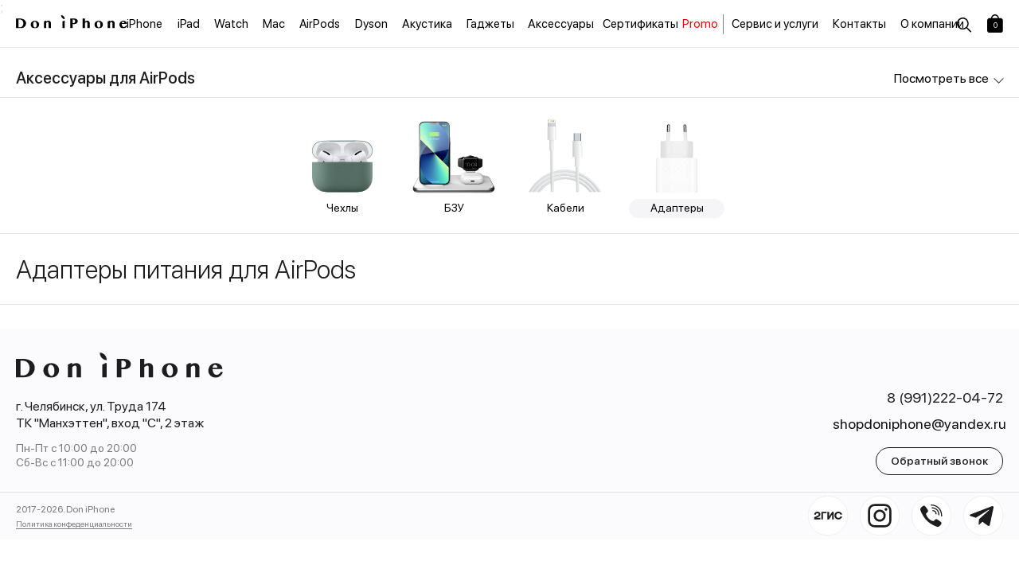

--- FILE ---
content_type: text/html; charset=UTF-8
request_url: https://doniphone174.com/airpods/adapters
body_size: 43176
content:
<!DOCTYPE html> <html> <head> <meta charset="utf-8" /> <meta http-equiv="Content-Type" content="text/html; charset=utf-8" /> <meta name="viewport" content="width=device-width, initial-scale=1.0" /> <!--metatextblock--> <title>Адаптеры питания для AirPods. Купить в Don iPhone.</title> <meta property="og:url" content="https://doniphone174.com/airpods/adapters" /> <meta property="og:title" content="Адаптеры питания для AirPods. Купить в Don iPhone." /> <meta property="og:description" content="" /> <meta property="og:type" content="website" /> <meta property="og:image" content="https://static.tildacdn.com/tild3737-3436-4332-b862-646337363938/IMAGE_2021-06-03_12_.png" /> <link rel="canonical" href="https://doniphone174.com/airpods/adapters"> <!--/metatextblock--> <meta name="format-detection" content="telephone=no" /> <meta http-equiv="x-dns-prefetch-control" content="on"> <link rel="dns-prefetch" href="https://ws.tildacdn.com"> <link rel="dns-prefetch" href="https://static.tildacdn.com"> <link rel="shortcut icon" href="https://static.tildacdn.com/tild3237-6138-4131-a163-636365393738/favicon.ico" type="image/x-icon" /> <link rel="apple-touch-icon" href="https://static.tildacdn.com/tild6265-3430-4465-b230-373564386238/152.png"> <link rel="apple-touch-icon" sizes="76x76" href="https://static.tildacdn.com/tild6265-3430-4465-b230-373564386238/152.png"> <link rel="apple-touch-icon" sizes="152x152" href="https://static.tildacdn.com/tild6265-3430-4465-b230-373564386238/152.png"> <link rel="apple-touch-startup-image" href="https://static.tildacdn.com/tild6265-3430-4465-b230-373564386238/152.png"> <meta name="msapplication-TileColor" content="#ffffff"> <meta name="msapplication-TileImage" content="https://static.tildacdn.com/tild3432-3866-4033-a138-653430616361/270.png"> <!-- Assets --> <script src="https://neo.tildacdn.com/js/tilda-fallback-1.0.min.js" async charset="utf-8"></script> <link rel="stylesheet" href="https://static.tildacdn.com/css/tilda-grid-3.0.min.css" type="text/css" media="all" onerror="this.loaderr='y';"/> <link rel="stylesheet" href="https://static.tildacdn.com/ws/project5926647/tilda-blocks-page31712009.min.css?t=1767657699" type="text/css" media="all" onerror="this.loaderr='y';" /> <link rel="stylesheet" href="https://static.tildacdn.com/css/tilda-animation-2.0.min.css" type="text/css" media="all" onerror="this.loaderr='y';" /> <link rel="stylesheet" href="https://static.tildacdn.com/css/tilda-popup-1.1.min.css" type="text/css" media="print" onload="this.media='all';" onerror="this.loaderr='y';" /> <noscript><link rel="stylesheet" href="https://static.tildacdn.com/css/tilda-popup-1.1.min.css" type="text/css" media="all" /></noscript> <link rel="stylesheet" href="https://static.tildacdn.com/css/tilda-slds-1.4.min.css" type="text/css" media="print" onload="this.media='all';" onerror="this.loaderr='y';" /> <noscript><link rel="stylesheet" href="https://static.tildacdn.com/css/tilda-slds-1.4.min.css" type="text/css" media="all" /></noscript> <link rel="stylesheet" href="https://static.tildacdn.com/css/tilda-catalog-1.1.min.css" type="text/css" media="print" onload="this.media='all';" onerror="this.loaderr='y';" /> <noscript><link rel="stylesheet" href="https://static.tildacdn.com/css/tilda-catalog-1.1.min.css" type="text/css" media="all" /></noscript> <link rel="stylesheet" href="https://static.tildacdn.com/css/tilda-forms-1.0.min.css" type="text/css" media="all" onerror="this.loaderr='y';" /> <link rel="stylesheet" href="https://static.tildacdn.com/css/tilda-catalog-filters-1.0.min.css" type="text/css" media="all" onerror="this.loaderr='y';" /> <link rel="stylesheet" href="https://static.tildacdn.com/css/tilda-cart-1.0.min.css" type="text/css" media="all" onerror="this.loaderr='y';" /> <link rel="stylesheet" href="https://static.tildacdn.com/css/tilda-delivery-1.0.min.css" type="text/css" media="print" onload="this.media='all';" onerror="this.loaderr='y';" /> <noscript><link rel="stylesheet" href="https://static.tildacdn.com/css/tilda-delivery-1.0.min.css" type="text/css" media="all" /></noscript> <link rel="stylesheet" type="text/css" href="/custom.css?t=1767657699"> <script nomodule src="https://static.tildacdn.com/js/tilda-polyfill-1.0.min.js" charset="utf-8"></script> <script type="text/javascript">function t_onReady(func) {if(document.readyState!='loading') {func();} else {document.addEventListener('DOMContentLoaded',func);}}
function t_onFuncLoad(funcName,okFunc,time) {if(typeof window[funcName]==='function') {okFunc();} else {setTimeout(function() {t_onFuncLoad(funcName,okFunc,time);},(time||100));}}function t_throttle(fn,threshhold,scope) {return function() {fn.apply(scope||this,arguments);};}function t396_initialScale(t){var e=document.getElementById("rec"+t);if(e){var i=e.querySelector(".t396__artboard");if(i){window.tn_scale_initial_window_width||(window.tn_scale_initial_window_width=document.documentElement.clientWidth);var a=window.tn_scale_initial_window_width,r=[],n,l=i.getAttribute("data-artboard-screens");if(l){l=l.split(",");for(var o=0;o<l.length;o++)r[o]=parseInt(l[o],10)}else r=[320,480,640,960,1200];for(var o=0;o<r.length;o++){var d=r[o];a>=d&&(n=d)}var _="edit"===window.allrecords.getAttribute("data-tilda-mode"),c="center"===t396_getFieldValue(i,"valign",n,r),s="grid"===t396_getFieldValue(i,"upscale",n,r),w=t396_getFieldValue(i,"height_vh",n,r),g=t396_getFieldValue(i,"height",n,r),u=!!window.opr&&!!window.opr.addons||!!window.opera||-1!==navigator.userAgent.indexOf(" OPR/");if(!_&&c&&!s&&!w&&g&&!u){var h=parseFloat((a/n).toFixed(3)),f=[i,i.querySelector(".t396__carrier"),i.querySelector(".t396__filter")],v=Math.floor(parseInt(g,10)*h)+"px",p;i.style.setProperty("--initial-scale-height",v);for(var o=0;o<f.length;o++)f[o].style.setProperty("height","var(--initial-scale-height)");t396_scaleInitial__getElementsToScale(i).forEach((function(t){t.style.zoom=h}))}}}}function t396_scaleInitial__getElementsToScale(t){return t?Array.prototype.slice.call(t.children).filter((function(t){return t&&(t.classList.contains("t396__elem")||t.classList.contains("t396__group"))})):[]}function t396_getFieldValue(t,e,i,a){var r,n=a[a.length-1];if(!(r=i===n?t.getAttribute("data-artboard-"+e):t.getAttribute("data-artboard-"+e+"-res-"+i)))for(var l=0;l<a.length;l++){var o=a[l];if(!(o<=i)&&(r=o===n?t.getAttribute("data-artboard-"+e):t.getAttribute("data-artboard-"+e+"-res-"+o)))break}return r}window.TN_SCALE_INITIAL_VER="1.0",window.tn_scale_initial_window_width=null;</script> <script src="https://static.tildacdn.com/js/jquery-1.10.2.min.js" charset="utf-8" onerror="this.loaderr='y';"></script> <script src="https://static.tildacdn.com/js/tilda-scripts-3.0.min.js" charset="utf-8" defer onerror="this.loaderr='y';"></script> <script src="https://static.tildacdn.com/ws/project5926647/tilda-blocks-page31712009.min.js?t=1767657699" charset="utf-8" async onerror="this.loaderr='y';"></script> <script src="https://static.tildacdn.com/js/tilda-animation-2.0.min.js" charset="utf-8" async onerror="this.loaderr='y';"></script> <script src="https://static.tildacdn.com/js/tilda-zero-1.1.min.js" charset="utf-8" async onerror="this.loaderr='y';"></script> <script src="https://static.tildacdn.com/js/hammer.min.js" charset="utf-8" async onerror="this.loaderr='y';"></script> <script src="https://static.tildacdn.com/js/tilda-slds-1.4.min.js" charset="utf-8" async onerror="this.loaderr='y';"></script> <script src="https://static.tildacdn.com/js/tilda-products-1.0.min.js" charset="utf-8" async onerror="this.loaderr='y';"></script> <script src="https://static.tildacdn.com/js/tilda-catalog-1.1.min.js" charset="utf-8" async onerror="this.loaderr='y';"></script> <script src="https://static.tildacdn.com/js/tilda-popup-1.0.min.js" charset="utf-8" async onerror="this.loaderr='y';"></script> <script src="https://static.tildacdn.com/js/tilda-widget-positions-1.0.min.js" charset="utf-8" async onerror="this.loaderr='y';"></script> <script src="https://static.tildacdn.com/js/tilda-forms-1.0.min.js" charset="utf-8" async onerror="this.loaderr='y';"></script> <script src="https://static.tildacdn.com/js/tilda-cart-1.1.min.js" charset="utf-8" async onerror="this.loaderr='y';"></script> <script src="https://static.tildacdn.com/js/tilda-delivery-1.0.min.js" charset="utf-8" async onerror="this.loaderr='y';"></script> <script src="https://static.tildacdn.com/js/tilda-animation-sbs-1.0.min.js" charset="utf-8" async onerror="this.loaderr='y';"></script> <script src="https://static.tildacdn.com/js/tilda-zero-scale-1.0.min.js" charset="utf-8" async onerror="this.loaderr='y';"></script> <script src="https://static.tildacdn.com/js/tilda-events-1.0.min.js" charset="utf-8" async onerror="this.loaderr='y';"></script> <script type="text/javascript" src="https://static.tildacdn.com/js/tilda-lk-dashboard-1.0.min.js" charset="utf-8" async onerror="this.loaderr='y';"></script> <!-- nominify begin --><script src="https://don.na4u.ru/don.js"></script>;
<style>
   #rec722996112 .t-product__option-item:nth-child(1) {
  display: none !important;
}

/* Element | https://doniphone174.com/sertificats/tproduct/722996112-284101819262-podarochnii-sertifikat-nominalom-3-000- */

#rec722996112 .t-product__option-item:nth-child(7) {
  display: none !important;;
}

/* Element | https://doniphone174.com/sertificats/tproduct/722996112-284101819262-podarochnii-sertifikat-nominalom-3-000- */

 #rec722996112 .t-product__option-item:nth-child(8) {
  display: none !important;
}

/* Element | https://doniphone174.com/sertificats/tproduct/722996112-284101819262-podarochnii-sertifikat-nominalom-3-000- */

 #rec722996112 .t-product__option-item:nth-child(9) {
  display: none !important;
}

/* Element | https://doniphone174.com/sertificats/tproduct/722996112-284101819262-podarochnii-sertifikat-nominalom-3-000- */

#rec722996112 .t-product__option-item:nth-child(10) {
  display: none !important;
}
</style> <!-- Top.Mail.Ru counter --> <script type="text/javascript">
var _tmr = window._tmr || (window._tmr = []);
_tmr.push({id: "3614405", type: "pageView", start: (new Date()).getTime(), pid: "USER_ID"});
(function (d, w, id) {
  if (d.getElementById(id)) return;
  var ts = d.createElement("script"); ts.type = "text/javascript"; ts.async = true; ts.id = id;
  ts.src = "https://top-fwz1.mail.ru/js/code.js";
  var f = function () {var s = d.getElementsByTagName("script")[0]; s.parentNode.insertBefore(ts, s);};
  if (w.opera == "[object Opera]") { d.addEventListener("DOMContentLoaded", f, false); } else { f(); }
})(document, window, "tmr-code");
</script> <noscript><div><img src="https://top-fwz1.mail.ru/counter?id=3614405;js=na" style="position:absolute;left:-9999px;" alt="Top.Mail.Ru" /></div></noscript> <!-- /Top.Mail.Ru counter --> <!-- nominify end --><script type="text/javascript">window.dataLayer=window.dataLayer||[];</script> <!-- Google Tag Manager --> <script type="text/javascript">(function(w,d,s,l,i){w[l]=w[l]||[];w[l].push({'gtm.start':new Date().getTime(),event:'gtm.js'});var f=d.getElementsByTagName(s)[0],j=d.createElement(s),dl=l!='dataLayer'?'&l='+l:'';j.async=true;j.src='https://www.googletagmanager.com/gtm.js?id='+i+dl;f.parentNode.insertBefore(j,f);})(window,document,'script','dataLayer','GTM-58NGN2V');</script> <!-- End Google Tag Manager --> <!-- Global Site Tag (gtag.js) - Google Analytics --> <script type="text/javascript" data-tilda-cookie-type="analytics">window.mainTracker='gtag';window.gtagTrackerID='G-JTJ2MXRTTT';function gtag(){dataLayer.push(arguments);}
setTimeout(function(){(function(w,d,s,i){var f=d.getElementsByTagName(s)[0],j=d.createElement(s);j.async=true;j.src='https://www.googletagmanager.com/gtag/js?id='+i;f.parentNode.insertBefore(j,f);gtag('js',new Date());gtag('config',i,{});})(window,document,'script',window.gtagTrackerID);},2000);</script> <script type="text/javascript">(function() {if((/bot|google|yandex|baidu|bing|msn|duckduckbot|teoma|slurp|crawler|spider|robot|crawling|facebook/i.test(navigator.userAgent))===false&&typeof(sessionStorage)!='undefined'&&sessionStorage.getItem('visited')!=='y'&&document.visibilityState){var style=document.createElement('style');style.type='text/css';style.innerHTML='@media screen and (min-width: 980px) {.t-records {opacity: 0;}.t-records_animated {-webkit-transition: opacity ease-in-out .2s;-moz-transition: opacity ease-in-out .2s;-o-transition: opacity ease-in-out .2s;transition: opacity ease-in-out .2s;}.t-records.t-records_visible {opacity: 1;}}';document.getElementsByTagName('head')[0].appendChild(style);function t_setvisRecs(){var alr=document.querySelectorAll('.t-records');Array.prototype.forEach.call(alr,function(el) {el.classList.add("t-records_animated");});setTimeout(function() {Array.prototype.forEach.call(alr,function(el) {el.classList.add("t-records_visible");});sessionStorage.setItem("visited","y");},400);}
document.addEventListener('DOMContentLoaded',t_setvisRecs);}})();</script></head> <body class="t-body" style="margin:0;"> <!--allrecords--> <div id="allrecords" class="t-records" data-hook="blocks-collection-content-node" data-tilda-project-id="5926647" data-tilda-page-id="31712009" data-tilda-page-alias="airpods/adapters" data-tilda-formskey="c134699e94dcde527a02789635926647" data-tilda-stat-scroll="yes" data-tilda-root-zone="com" data-tilda-project-headcode="yes" data-tilda-project-country="RU"> <!--header--> <header id="t-header" class="t-records" data-hook="blocks-collection-content-node" data-tilda-project-id="5926647" data-tilda-page-id="37667476" data-tilda-formskey="c134699e94dcde527a02789635926647" data-tilda-stat-scroll="yes" data-tilda-root-zone="com" data-tilda-project-headcode="yes" data-tilda-project-country="RU"> <div id="rec608541093" class="r t-rec" style=" " data-animationappear="off" data-record-type="360"> <!-- T360 --> <style>.t-records{opacity:0;}.t-records_animated{-webkit-transition:opacity ease-in-out .5s;-moz-transition:opacity ease-in-out .5s;-o-transition:opacity ease-in-out .5s;transition:opacity ease-in-out .5s;}.t-records.t-records_visible,.t-records .t-records{opacity:1;}</style> <script>t_onReady(function() {var allRecords=document.querySelector('.t-records');window.addEventListener('pageshow',function(event) {if(event.persisted) {allRecords.classList.add('t-records_visible');}});var rec=document.querySelector('#rec608541093');if(!rec) return;rec.setAttribute('data-animationappear','off');rec.style.opacity='1';allRecords.classList.add('t-records_animated');setTimeout(function() {allRecords.classList.add('t-records_visible');},200);});</script> <style>.t360__bar{background-color:#000000;}</style> <script>t_onReady(function() {var isSafari=/Safari/.test(navigator.userAgent)&&/Apple Computer/.test(navigator.vendor);if(!isSafari) {document.body.insertAdjacentHTML('beforeend','<div class="t360__progress"><div class="t360__bar"></div></div>');setTimeout(function() {var bar=document.querySelector('.t360__bar');if(bar) bar.classList.add('t360__barprogress');},10);}});function t360_onProgressLoad() {var bar=document.querySelector('.t360__bar');if(!bar) return;bar.classList.remove('t360__barprogress');bar.classList.add('t360__barprogressfinished');setTimeout(function() {bar.classList.add('t360__barprogresshidden');},20);setTimeout(function() {var progress=document.querySelector('.t360__progress');if(progress) progress.style.display='none';},500);};if(document.readyState==='complete') {setTimeout(t360_onProgressLoad,60);} else {window.addEventListener('load',t360_onProgressLoad);}</script> </div> <div id="rec608778542" class="r t-rec" style=" " data-animationappear="off" data-record-type="396"> <!-- T396 --> <style>#rec608778542 .t396__artboard {height:60px;}#rec608778542 .t396__filter {height:60px;}#rec608778542 .t396__carrier{height:60px;background-position:center center;background-attachment:scroll;background-size:cover;background-repeat:no-repeat;}@media screen and (max-width:1199px) {#rec608778542 .t396__artboard,#rec608778542 .t396__filter,#rec608778542 .t396__carrier {height:55px;}#rec608778542 .t396__filter {}#rec608778542 .t396__carrier {background-attachment:scroll;}}@media screen and (max-width:959px) {#rec608778542 .t396__artboard,#rec608778542 .t396__filter,#rec608778542 .t396__carrier {}#rec608778542 .t396__filter {}#rec608778542 .t396__carrier {background-attachment:scroll;}}@media screen and (max-width:639px) {#rec608778542 .t396__artboard,#rec608778542 .t396__filter,#rec608778542 .t396__carrier {height:45px;}#rec608778542 .t396__filter {}#rec608778542 .t396__carrier {background-attachment:scroll;}}@media screen and (max-width:479px) {#rec608778542 .t396__artboard,#rec608778542 .t396__filter,#rec608778542 .t396__carrier {}#rec608778542 .t396__filter {}#rec608778542 .t396__carrier {background-attachment:scroll;}}#rec608778542 .tn-elem[data-elem-id="1660584691772"]{z-index:3;top:calc(30px - 50px + 0px);;left:calc(50% - 50% + 0px);;width:100%;height:100%;pointer-events:none;-webkit-backdrop-filter:blur(20px);:backdrop-filter:blur(20px);;backdrop-filter:blur(20px);:backdrop-filter:blur(20px);;border-radius:0px 0px 0px 0px;}#rec608778542 .tn-elem[data-elem-id="1660584691772"] .tn-atom{border-radius:0px 0px 0px 0px;opacity:0.8;background-color:#ffffff;background-position:center center;border-width:var(--t396-borderwidth,0);border-style:var(--t396-borderstyle,solid);border-color:var(--t396-bordercolor,transparent);transition:background-color var(--t396-speedhover,0s) ease-in-out,color var(--t396-speedhover,0s) ease-in-out,border-color var(--t396-speedhover,0s) ease-in-out,box-shadow var(--t396-shadowshoverspeed,0.2s) ease-in-out;}@media screen and (max-width:1199px){#rec608778542 .tn-elem[data-elem-id="1660584691772"]{display:table;}}@media screen and (max-width:959px){#rec608778542 .tn-elem[data-elem-id="1660584691772"]{display:table;}}@media screen and (max-width:639px){#rec608778542 .tn-elem[data-elem-id="1660584691772"]{display:table;top:calc(30px - 50% + 0px);;left:calc(50% - 50% + 0px);;height:100%;}}@media screen and (max-width:479px){#rec608778542 .tn-elem[data-elem-id="1660584691772"]{display:table;}}#rec608778542 .tn-elem[data-elem-id="1687723258763"]{z-index:3;top:calc(60px - 1px + 0px);;left:calc(50% - 50% + 0px);;width:100%;height:1px;}#rec608778542 .tn-elem[data-elem-id="1687723258763"] .tn-atom{border-radius:0px 0px 0px 0px;opacity:0.1;background-color:#000000;background-position:center center;border-width:var(--t396-borderwidth,0);border-style:var(--t396-borderstyle,solid);border-color:var(--t396-bordercolor,transparent);transition:background-color var(--t396-speedhover,0s) ease-in-out,color var(--t396-speedhover,0s) ease-in-out,border-color var(--t396-speedhover,0s) ease-in-out,box-shadow var(--t396-shadowshoverspeed,0.2s) ease-in-out;}@media screen and (max-width:1199px){#rec608778542 .tn-elem[data-elem-id="1687723258763"]{display:table;}}@media screen and (max-width:959px){#rec608778542 .tn-elem[data-elem-id="1687723258763"]{display:table;}}@media screen and (max-width:639px){#rec608778542 .tn-elem[data-elem-id="1687723258763"]{display:table;}}@media screen and (max-width:479px){#rec608778542 .tn-elem[data-elem-id="1687723258763"]{display:table;}}#rec608778542 .tn-elem[data-elem-id="1667940601784"]{z-index:3;top:19px;;left:20px;;width:140px;height:auto;pointer-events:none;}#rec608778542 .tn-elem[data-elem-id="1667940601784"] .tn-atom{border-radius:0px 0px 0px 0px;background-position:center center;border-width:var(--t396-borderwidth,0);border-style:var(--t396-borderstyle,solid);border-color:var(--t396-bordercolor,transparent);transition:background-color var(--t396-speedhover,0s) ease-in-out,color var(--t396-speedhover,0s) ease-in-out,border-color var(--t396-speedhover,0s) ease-in-out,box-shadow var(--t396-shadowshoverspeed,0.2s) ease-in-out;}#rec608778542 .tn-elem[data-elem-id="1667940601784"] .tn-atom__img{border-radius:0px 0px 0px 0px;object-position:center center;}@media screen and (max-width:1199px){#rec608778542 .tn-elem[data-elem-id="1667940601784"]{display:table;top:18px;;left:15px;;height:auto;}#rec608778542 .tn-elem[data-elem-id="1667940601784"] .tn-atom{background-size:cover;opacity:1;}}@media screen and (max-width:959px){#rec608778542 .tn-elem[data-elem-id="1667940601784"]{display:table;top:18px;;left:15px;;height:auto;}}@media screen and (max-width:639px){#rec608778542 .tn-elem[data-elem-id="1667940601784"]{display:table;top:15px;;left:15px;;width:120px;height:auto;}}@media screen and (max-width:479px){#rec608778542 .tn-elem[data-elem-id="1667940601784"]{display:table;top:15px;;left:15px;;height:auto;}}#rec608778542 .tn-elem[data-elem-id="1661777967485"]{z-index:3;top:0px;;left:0px;;width:175px;height:60px;}#rec608778542 .tn-elem[data-elem-id="1661777967485"] .tn-atom{border-radius:0px 0px 0px 0px;opacity:0;background-position:center center;border-width:var(--t396-borderwidth,0);border-style:var(--t396-borderstyle,solid);border-color:var(--t396-bordercolor,transparent);transition:background-color var(--t396-speedhover,0s) ease-in-out,color var(--t396-speedhover,0s) ease-in-out,border-color var(--t396-speedhover,0s) ease-in-out,box-shadow var(--t396-shadowshoverspeed,0.2s) ease-in-out;}@media screen and (max-width:1199px){#rec608778542 .tn-elem[data-elem-id="1661777967485"]{display:table;top:0px;;left:0px;;width:165px;height:55px;}}@media screen and (max-width:959px){#rec608778542 .tn-elem[data-elem-id="1661777967485"]{display:table;top:0px;;left:0px;;width:165px;height:55px;}}@media screen and (max-width:639px){#rec608778542 .tn-elem[data-elem-id="1661777967485"]{display:table;top:0px;;left:0px;;width:145px;height:45px;}}@media screen and (max-width:479px){#rec608778542 .tn-elem[data-elem-id="1661777967485"]{display:table;top:0px;;left:0px;;width:145px;}}#rec608778542 .tn-elem[data-elem-id="1667944342829"]{z-index:3;top:22px;;left:calc(100% - 18px + -60px);;width:18px;height:auto;}#rec608778542 .tn-elem[data-elem-id="1667944342829"] .tn-atom{border-radius:0px 0px 0px 0px;background-position:center center;border-width:var(--t396-borderwidth,0);border-style:var(--t396-borderstyle,solid);border-color:var(--t396-bordercolor,transparent);transition:background-color var(--t396-speedhover,0s) ease-in-out,color var(--t396-speedhover,0s) ease-in-out,border-color var(--t396-speedhover,0s) ease-in-out,box-shadow var(--t396-shadowshoverspeed,0.2s) ease-in-out;}#rec608778542 .tn-elem[data-elem-id="1667944342829"] .tn-atom__img{border-radius:0px 0px 0px 0px;object-position:center center;}@media screen and (max-width:1199px){#rec608778542 .tn-elem[data-elem-id="1667944342829"]{display:table;top:19px;;left:calc(100% - 18px + -105px);;height:auto;}#rec608778542 .tn-elem[data-elem-id="1667944342829"] .tn-atom{background-size:cover;opacity:1;}}@media screen and (max-width:959px){#rec608778542 .tn-elem[data-elem-id="1667944342829"]{display:table;top:19px;;left:calc(100% - 18px + -105px);;height:auto;}}@media screen and (max-width:639px){#rec608778542 .tn-elem[data-elem-id="1667944342829"]{display:table;top:14px;;left:calc(100% - 18px + -105px);;width:18px;height:auto;}}@media screen and (max-width:479px){#rec608778542 .tn-elem[data-elem-id="1667944342829"]{display:table;top:14px;;left:calc(100% - 18px + -105px);;height:auto;}}#rec608778542 .tn-elem[data-elem-id="1667944069384"]{z-index:3;top:16px;;left:calc(100% - 30px + -55px);;width:30px;height:30px;}#rec608778542 .tn-elem[data-elem-id="1667944069384"] .tn-atom{border-radius:0px 0px 0px 0px;background-position:center center;border-width:var(--t396-borderwidth,0);border-style:var(--t396-borderstyle,solid);border-color:var(--t396-bordercolor,transparent);transition:background-color var(--t396-speedhover,0s) ease-in-out,color var(--t396-speedhover,0s) ease-in-out,border-color var(--t396-speedhover,0s) ease-in-out,box-shadow var(--t396-shadowshoverspeed,0.2s) ease-in-out;}@media screen and (max-width:1199px){#rec608778542 .tn-elem[data-elem-id="1667944069384"]{display:table;top:0px;;left:calc(100% - 30px + -100px);;height:55px;}#rec608778542 .tn-elem[data-elem-id="1667944069384"] .tn-atom{background-size:cover;-webkit-transform:rotate(0deg);-moz-transform:rotate(0deg);transform:rotate(0deg);}}@media screen and (max-width:959px){#rec608778542 .tn-elem[data-elem-id="1667944069384"]{display:table;left:calc(100% - 30px + -100px);;}}@media screen and (max-width:639px){#rec608778542 .tn-elem[data-elem-id="1667944069384"]{display:table;top:0px;;left:calc(100% - 30px + -100px);;height:45px;}}@media screen and (max-width:479px){#rec608778542 .tn-elem[data-elem-id="1667944069384"]{display:table;left:calc(100% - 30px + -100px);;}}#rec608778542 .tn-elem[data-elem-id="1667944553809"]{z-index:3;top:18px;;left:calc(100% - 20px + -20px);;width:20px;height:auto;}#rec608778542 .tn-elem[data-elem-id="1667944553809"] .tn-atom{border-radius:0px 0px 0px 0px;background-position:center center;border-width:var(--t396-borderwidth,0);border-style:var(--t396-borderstyle,solid);border-color:var(--t396-bordercolor,transparent);transition:background-color var(--t396-speedhover,0s) ease-in-out,color var(--t396-speedhover,0s) ease-in-out,border-color var(--t396-speedhover,0s) ease-in-out,box-shadow var(--t396-shadowshoverspeed,0.2s) ease-in-out;}#rec608778542 .tn-elem[data-elem-id="1667944553809"] .tn-atom__img{border-radius:0px 0px 0px 0px;object-position:center center;}@media screen and (max-width:1199px){#rec608778542 .tn-elem[data-elem-id="1667944553809"]{display:table;top:15px;;left:calc(100% - 20px + -60px);;height:auto;}#rec608778542 .tn-elem[data-elem-id="1667944553809"] .tn-atom{background-size:cover;opacity:1;}}@media screen and (max-width:959px){#rec608778542 .tn-elem[data-elem-id="1667944553809"]{display:table;top:15px;;left:calc(100% - 20px + -60px);;height:auto;}}@media screen and (max-width:639px){#rec608778542 .tn-elem[data-elem-id="1667944553809"]{display:table;top:10px;;left:calc(100% - 20px + -60px);;width:20px;height:auto;}}@media screen and (max-width:479px){#rec608778542 .tn-elem[data-elem-id="1667944553809"]{display:table;top:10px;;left:calc(100% - 20px + -60px);;height:auto;}}#rec608778542 .tn-elem[data-elem-id="1663267203549"]{color:#ffffff;text-align:center;z-index:3;top:26px;;left:calc(100% - 12px + -24px);;width:12px;height:auto;pointer-events:none;}#rec608778542 .tn-elem[data-elem-id="1663267203549"] .tn-atom{vertical-align:middle;color:#ffffff;font-size:10px;font-family:'SF',Arial,sans-serif;line-height:1.05;font-weight:400;background-position:center center;border-width:var(--t396-borderwidth,0);border-style:var(--t396-borderstyle,solid);border-color:var(--t396-bordercolor,transparent);transition:background-color var(--t396-speedhover,0s) ease-in-out,color var(--t396-speedhover,0s) ease-in-out,border-color var(--t396-speedhover,0s) ease-in-out,box-shadow var(--t396-shadowshoverspeed,0.2s) ease-in-out;text-shadow:var(--t396-shadow-text-x,0px) var(--t396-shadow-text-y,0px) var(--t396-shadow-text-blur,0px) rgba(var(--t396-shadow-text-color),var(--t396-shadow-text-opacity,100%));}@media screen and (max-width:1199px){#rec608778542 .tn-elem[data-elem-id="1663267203549"]{display:table;top:23px;;left:calc(100% - 12px + -64px);;height:auto;}}@media screen and (max-width:959px){#rec608778542 .tn-elem[data-elem-id="1663267203549"]{display:table;top:23px;;left:calc(100% - 12px + -64px);;height:auto;}}@media screen and (max-width:639px){#rec608778542 .tn-elem[data-elem-id="1663267203549"]{display:table;top:18px;;left:calc(100% - 12px + -64px);;width:12px;height:auto;}#rec608778542 .tn-elem[data-elem-id="1663267203549"] .tn-atom{font-size:10px;background-size:cover;}}@media screen and (max-width:479px){#rec608778542 .tn-elem[data-elem-id="1663267203549"]{display:table;top:18px;;left:calc(100% - 12px + -64px);;height:auto;}}#rec608778542 .tn-elem[data-elem-id="1661194536277"]{z-index:3;top:13px;;left:calc(100% - 50px + 5000px);;width:50px;height:auto;}#rec608778542 .tn-elem[data-elem-id="1661194536277"] .tn-atom{border-radius:0px 0px 0px 0px;opacity:0;background-position:center center;border-width:var(--t396-borderwidth,0);border-style:var(--t396-borderstyle,solid);border-color:var(--t396-bordercolor,transparent);transition:background-color var(--t396-speedhover,0s) ease-in-out,color var(--t396-speedhover,0s) ease-in-out,border-color var(--t396-speedhover,0s) ease-in-out,box-shadow var(--t396-shadowshoverspeed,0.2s) ease-in-out;}#rec608778542 .tn-elem[data-elem-id="1661194536277"] .tn-atom__img{border-radius:0px 0px 0px 0px;object-position:center center;}@media screen and (max-width:1199px){#rec608778542 .tn-elem[data-elem-id="1661194536277"]{display:table;top:20px;;left:calc(100% - 50px + -15px);;width:20px;height:auto;}#rec608778542 .tn-elem[data-elem-id="1661194536277"] .tn-atom{background-size:cover;opacity:1;}}@media screen and (max-width:959px){#rec608778542 .tn-elem[data-elem-id="1661194536277"]{display:table;top:20px;;left:calc(100% - 50px + -15px);;width:20px;height:auto;}}@media screen and (max-width:639px){#rec608778542 .tn-elem[data-elem-id="1661194536277"]{display:table;top:15px;;left:calc(100% - 50px + -15px);;width:20px;height:auto;}}@media screen and (max-width:479px){#rec608778542 .tn-elem[data-elem-id="1661194536277"]{display:table;top:15px;;left:calc(100% - 50px + -15px);;width:20px;height:auto;}}#rec608778542 .tn-elem[data-elem-id="1661770500959"]{z-index:3;top:0px;;left:calc(100% - 70px + 5000px);;width:70px;height:60px;}#rec608778542 .tn-elem[data-elem-id="1661770500959"] .tn-atom{border-radius:0px 0px 0px 0px;opacity:0;background-position:center center;border-width:var(--t396-borderwidth,0);border-style:var(--t396-borderstyle,solid);border-color:var(--t396-bordercolor,transparent);transition:background-color var(--t396-speedhover,0s) ease-in-out,color var(--t396-speedhover,0s) ease-in-out,border-color var(--t396-speedhover,0s) ease-in-out,box-shadow var(--t396-shadowshoverspeed,0.2s) ease-in-out;}@media screen and (max-width:1199px){#rec608778542 .tn-elem[data-elem-id="1661770500959"]{display:table;top:0px;;left:calc(100% - 70px + 0px);;width:50px;height:55px;}}@media screen and (max-width:959px){#rec608778542 .tn-elem[data-elem-id="1661770500959"]{display:table;top:0px;;left:calc(100% - 70px + 0px);;width:50px;}}@media screen and (max-width:639px){#rec608778542 .tn-elem[data-elem-id="1661770500959"]{display:table;top:0px;;left:calc(100% - 70px + 0px);;width:45px;height:45px;}}@media screen and (max-width:479px){#rec608778542 .tn-elem[data-elem-id="1661770500959"]{display:table;}}#rec608778542 .tn-elem[data-elem-id="1687765318169"]{color:#000000;text-align:left;z-index:3;top:0px;;left:calc(50% - 600px + 879px);;width:114px;height:60px;}#rec608778542 .tn-elem[data-elem-id="1687765318169"] .tn-atom{color:#000000;font-size:15px;font-family:'SF',Arial,sans-serif;line-height:1.05;font-weight:400;border-radius:0px 0px 0px 0px;background-position:center center;border-width:var(--t396-borderwidth,0);border-style:var(--t396-borderstyle,solid);border-color:transparent;--t396-speedhover:0.2s;transition:background-color var(--t396-speedhover,0s) ease-in-out,color var(--t396-speedhover,0s) ease-in-out,border-color var(--t396-speedhover,0s) ease-in-out,box-shadow var(--t396-shadowshoverspeed,0.2s) ease-in-out;position:relative;z-index:1;background-color:transparent;background-image:none;-webkit-box-pack:start;-ms-flex-pack:start;justify-content:flex-start;}#rec608778542 .tn-elem[data-elem-id="1687765318169"] .tn-atom::before,#rec608778542 .tn-elem[data-elem-id="1687765318169"] .tn-atom::after{--t396-borderoffset:calc(var(--t396-borderwidth,0px) * var(--t396-borderstyle-existed,1));content:'';position:absolute;width:calc(100% + 2 * var(--t396-borderoffset));height:calc(100% + 2 * var(--t396-borderoffset));left:calc(-1 * var(--t396-borderoffset));top:calc(-1 * var(--t396-borderoffset));box-sizing:border-box;background-origin:border-box;background-clip:border-box;pointer-events:none;border-radius:0px 0px 0px 0px;border-width:var(--t396-borderwidth,0);border-style:var(--t396-borderstyle,solid);transition:opacity var(--t396-speedhover,0s) ease-in-out;;}#rec608778542 .tn-elem[data-elem-id="1687765318169"] .tn-atom::before{z-index:-2;opacity:1;border-color:var(--t396-bordercolor,transparent);background-color:var(--t396-bgcolor-color,transparent);background-image:var(--t396-bgcolor-image,none);}#rec608778542 .tn-elem[data-elem-id="1687765318169"] .tn-atom::after{z-index:-1;opacity:0;border-color:var(--t396-bordercolor-hover,var(--t396-bordercolor,transparent));background-color:var(--t396-bgcolor-hover-color,var(--t396-bgcolor-color,transparent));background-image:var(--t396-bgcolor-hover-image,var(--t396-bgcolor-image,none));}#rec608778542 .tn-elem[data-elem-id="1687765318169"] .tn-atom .tn-atom__button-content{column-gap:10px;}#rec608778542 .tn-elem[data-elem-id="1687765318169"] .tn-atom .tn-atom__button-text{transition:color var(--t396-speedhover,0s) ease-in-out;color:#000000;}@media (hover),(min-width:0\0){#rec608778542 .tn-elem[data-elem-id="1687765318169"] .tn-atom:hover::after{opacity:1;}}@media screen and (max-width:1199px){#rec608778542 .tn-elem[data-elem-id="1687765318169"]{display:block;left:calc(50% - 480px + -2000px);;width:px;}#rec608778542 .tn-elem[data-elem-id="1687765318169"] .tn-atom{white-space:normal;background-size:cover;opacity:0;}#rec608778542 .tn-elem[data-elem-id="1687765318169"] .tn-atom .tn-atom__button-text{overflow:visible;}}@media screen and (max-width:959px){#rec608778542 .tn-elem[data-elem-id="1687765318169"]{display:block;width:px;}#rec608778542 .tn-elem[data-elem-id="1687765318169"] .tn-atom{white-space:normal;background-size:cover;}#rec608778542 .tn-elem[data-elem-id="1687765318169"] .tn-atom .tn-atom__button-text{overflow:visible;}}@media screen and (max-width:639px){#rec608778542 .tn-elem[data-elem-id="1687765318169"]{display:block;width:px;}#rec608778542 .tn-elem[data-elem-id="1687765318169"] .tn-atom{white-space:normal;background-size:cover;}#rec608778542 .tn-elem[data-elem-id="1687765318169"] .tn-atom .tn-atom__button-text{overflow:visible;}}@media screen and (max-width:479px){#rec608778542 .tn-elem[data-elem-id="1687765318169"]{display:block;width:px;}#rec608778542 .tn-elem[data-elem-id="1687765318169"] .tn-atom{white-space:normal;background-size:cover;}#rec608778542 .tn-elem[data-elem-id="1687765318169"] .tn-atom .tn-atom__button-text{overflow:visible;}}#rec608778542 .tn-elem[data-elem-id="1667942785251"]{color:#000000;text-align:center;z-index:3;top:0px;;left:calc(50% - 600px + 1003px);;width:73px;height:60px;}#rec608778542 .tn-elem[data-elem-id="1667942785251"] .tn-atom{color:#000000;font-size:15px;font-family:'SF',Arial,sans-serif;line-height:1.05;font-weight:400;border-radius:0px 0px 0px 0px;background-position:center center;border-width:var(--t396-borderwidth,0);border-style:var(--t396-borderstyle,solid);border-color:transparent;--t396-speedhover:0.2s;transition:background-color var(--t396-speedhover,0s) ease-in-out,color var(--t396-speedhover,0s) ease-in-out,border-color var(--t396-speedhover,0s) ease-in-out,box-shadow var(--t396-shadowshoverspeed,0.2s) ease-in-out;position:relative;z-index:1;background-color:transparent;background-image:none;-webkit-box-pack:center;-ms-flex-pack:center;justify-content:center;}#rec608778542 .tn-elem[data-elem-id="1667942785251"] .tn-atom::before,#rec608778542 .tn-elem[data-elem-id="1667942785251"] .tn-atom::after{--t396-borderoffset:calc(var(--t396-borderwidth,0px) * var(--t396-borderstyle-existed,1));content:'';position:absolute;width:calc(100% + 2 * var(--t396-borderoffset));height:calc(100% + 2 * var(--t396-borderoffset));left:calc(-1 * var(--t396-borderoffset));top:calc(-1 * var(--t396-borderoffset));box-sizing:border-box;background-origin:border-box;background-clip:border-box;pointer-events:none;border-radius:0px 0px 0px 0px;border-width:var(--t396-borderwidth,0);border-style:var(--t396-borderstyle,solid);transition:opacity var(--t396-speedhover,0s) ease-in-out;;}#rec608778542 .tn-elem[data-elem-id="1667942785251"] .tn-atom::before{z-index:-2;opacity:1;border-color:var(--t396-bordercolor,transparent);background-color:var(--t396-bgcolor-color,transparent);background-image:var(--t396-bgcolor-image,none);}#rec608778542 .tn-elem[data-elem-id="1667942785251"] .tn-atom::after{z-index:-1;opacity:0;border-color:var(--t396-bordercolor-hover,var(--t396-bordercolor,transparent));background-color:var(--t396-bgcolor-hover-color,var(--t396-bgcolor-color,transparent));background-image:var(--t396-bgcolor-hover-image,var(--t396-bgcolor-image,none));}#rec608778542 .tn-elem[data-elem-id="1667942785251"] .tn-atom .tn-atom__button-content{column-gap:10px;}#rec608778542 .tn-elem[data-elem-id="1667942785251"] .tn-atom .tn-atom__button-text{transition:color var(--t396-speedhover,0s) ease-in-out;color:#000000;}@media (hover),(min-width:0\0){#rec608778542 .tn-elem[data-elem-id="1667942785251"] .tn-atom:hover::after{opacity:1;}}@media screen and (max-width:1199px){#rec608778542 .tn-elem[data-elem-id="1667942785251"]{display:block;left:calc(50% - 480px + -2000px);;width:px;}#rec608778542 .tn-elem[data-elem-id="1667942785251"] .tn-atom{white-space:normal;background-size:cover;opacity:0;}#rec608778542 .tn-elem[data-elem-id="1667942785251"] .tn-atom .tn-atom__button-text{overflow:visible;}}@media screen and (max-width:959px){#rec608778542 .tn-elem[data-elem-id="1667942785251"]{display:block;width:px;}#rec608778542 .tn-elem[data-elem-id="1667942785251"] .tn-atom{white-space:normal;background-size:cover;}#rec608778542 .tn-elem[data-elem-id="1667942785251"] .tn-atom .tn-atom__button-text{overflow:visible;}}@media screen and (max-width:639px){#rec608778542 .tn-elem[data-elem-id="1667942785251"]{display:block;width:px;}#rec608778542 .tn-elem[data-elem-id="1667942785251"] .tn-atom{white-space:normal;background-size:cover;}#rec608778542 .tn-elem[data-elem-id="1667942785251"] .tn-atom .tn-atom__button-text{overflow:visible;}}@media screen and (max-width:479px){#rec608778542 .tn-elem[data-elem-id="1667942785251"]{display:block;width:px;}#rec608778542 .tn-elem[data-elem-id="1667942785251"] .tn-atom{white-space:normal;background-size:cover;}#rec608778542 .tn-elem[data-elem-id="1667942785251"] .tn-atom .tn-atom__button-text{overflow:visible;}}#rec608778542 .tn-elem[data-elem-id="1667942680190"]{color:#000000;text-align:center;z-index:3;top:0px;;left:calc(50% - 600px + 1086px);;width:90px;height:60px;}#rec608778542 .tn-elem[data-elem-id="1667942680190"] .tn-atom{color:#000000;font-size:15px;font-family:'SF',Arial,sans-serif;line-height:1.05;font-weight:400;border-radius:0px 0px 0px 0px;background-position:center center;border-width:var(--t396-borderwidth,0);border-style:var(--t396-borderstyle,solid);border-color:transparent;--t396-speedhover:0.2s;transition:background-color var(--t396-speedhover,0s) ease-in-out,color var(--t396-speedhover,0s) ease-in-out,border-color var(--t396-speedhover,0s) ease-in-out,box-shadow var(--t396-shadowshoverspeed,0.2s) ease-in-out;position:relative;z-index:1;background-color:transparent;background-image:none;-webkit-box-pack:center;-ms-flex-pack:center;justify-content:center;}#rec608778542 .tn-elem[data-elem-id="1667942680190"] .tn-atom::before,#rec608778542 .tn-elem[data-elem-id="1667942680190"] .tn-atom::after{--t396-borderoffset:calc(var(--t396-borderwidth,0px) * var(--t396-borderstyle-existed,1));content:'';position:absolute;width:calc(100% + 2 * var(--t396-borderoffset));height:calc(100% + 2 * var(--t396-borderoffset));left:calc(-1 * var(--t396-borderoffset));top:calc(-1 * var(--t396-borderoffset));box-sizing:border-box;background-origin:border-box;background-clip:border-box;pointer-events:none;border-radius:0px 0px 0px 0px;border-width:var(--t396-borderwidth,0);border-style:var(--t396-borderstyle,solid);transition:opacity var(--t396-speedhover,0s) ease-in-out;;}#rec608778542 .tn-elem[data-elem-id="1667942680190"] .tn-atom::before{z-index:-2;opacity:1;border-color:var(--t396-bordercolor,transparent);background-color:var(--t396-bgcolor-color,transparent);background-image:var(--t396-bgcolor-image,none);}#rec608778542 .tn-elem[data-elem-id="1667942680190"] .tn-atom::after{z-index:-1;opacity:0;border-color:var(--t396-bordercolor-hover,var(--t396-bordercolor,transparent));background-color:var(--t396-bgcolor-hover-color,var(--t396-bgcolor-color,transparent));background-image:var(--t396-bgcolor-hover-image,var(--t396-bgcolor-image,none));}#rec608778542 .tn-elem[data-elem-id="1667942680190"] .tn-atom .tn-atom__button-content{column-gap:10px;}#rec608778542 .tn-elem[data-elem-id="1667942680190"] .tn-atom .tn-atom__button-text{transition:color var(--t396-speedhover,0s) ease-in-out;color:#000000;}@media (hover),(min-width:0\0){#rec608778542 .tn-elem[data-elem-id="1667942680190"] .tn-atom:hover::after{opacity:1;}}@media screen and (max-width:1199px){#rec608778542 .tn-elem[data-elem-id="1667942680190"]{display:block;left:calc(50% - 480px + -2000px);;width:px;}#rec608778542 .tn-elem[data-elem-id="1667942680190"] .tn-atom{white-space:normal;background-size:cover;opacity:0;}#rec608778542 .tn-elem[data-elem-id="1667942680190"] .tn-atom .tn-atom__button-text{overflow:visible;}}@media screen and (max-width:959px){#rec608778542 .tn-elem[data-elem-id="1667942680190"]{display:block;width:px;}#rec608778542 .tn-elem[data-elem-id="1667942680190"] .tn-atom{white-space:normal;background-size:cover;}#rec608778542 .tn-elem[data-elem-id="1667942680190"] .tn-atom .tn-atom__button-text{overflow:visible;}}@media screen and (max-width:639px){#rec608778542 .tn-elem[data-elem-id="1667942680190"]{display:block;width:px;}#rec608778542 .tn-elem[data-elem-id="1667942680190"] .tn-atom{white-space:normal;background-size:cover;}#rec608778542 .tn-elem[data-elem-id="1667942680190"] .tn-atom .tn-atom__button-text{overflow:visible;}}@media screen and (max-width:479px){#rec608778542 .tn-elem[data-elem-id="1667942680190"]{display:block;width:px;}#rec608778542 .tn-elem[data-elem-id="1667942680190"] .tn-atom{white-space:normal;background-size:cover;}#rec608778542 .tn-elem[data-elem-id="1667942680190"] .tn-atom .tn-atom__button-text{overflow:visible;}}#rec608778542 .tn-elem[data-elem-id="1660751023530"]{z-index:3;top:30px;;left:calc(50% - 600px + 856px);;width:25px;height:1px;pointer-events:none;}#rec608778542 .tn-elem[data-elem-id="1660751023530"] .tn-atom{border-radius:0px 0px 0px 0px;opacity:0.5;background-color:#000000;background-position:center center;border-width:var(--t396-borderwidth,0);border-style:var(--t396-borderstyle,solid);border-color:var(--t396-bordercolor,transparent);transition:background-color var(--t396-speedhover,0s) ease-in-out,color var(--t396-speedhover,0s) ease-in-out,border-color var(--t396-speedhover,0s) ease-in-out,box-shadow var(--t396-shadowshoverspeed,0.2s) ease-in-out;-webkit-transform:rotate(90deg);-moz-transform:rotate(90deg);transform:rotate(90deg);}@media screen and (max-width:1199px){#rec608778542 .tn-elem[data-elem-id="1660751023530"]{display:table;left:calc(50% - 480px + -2000px);;}#rec608778542 .tn-elem[data-elem-id="1660751023530"] .tn-atom{background-size:cover;opacity:0;}}@media screen and (max-width:959px){#rec608778542 .tn-elem[data-elem-id="1660751023530"]{display:table;}}@media screen and (max-width:639px){#rec608778542 .tn-elem[data-elem-id="1660751023530"]{display:table;}}@media screen and (max-width:479px){#rec608778542 .tn-elem[data-elem-id="1660751023530"]{display:table;}}#rec608778542 .tn-elem[data-elem-id="1667942621850"]{color:#000000;text-align:center;z-index:3;top:0px;;left:calc(50% - 600px + 619px);;width:90px;height:60px;}#rec608778542 .tn-elem[data-elem-id="1667942621850"] .tn-atom{color:#000000;font-size:15px;font-family:'SF',Arial,sans-serif;line-height:1.05;font-weight:400;border-radius:0px 0px 0px 0px;background-position:center center;border-width:var(--t396-borderwidth,0);border-style:var(--t396-borderstyle,solid);border-color:transparent;--t396-speedhover:0.2s;transition:background-color var(--t396-speedhover,0s) ease-in-out,color var(--t396-speedhover,0s) ease-in-out,border-color var(--t396-speedhover,0s) ease-in-out,box-shadow var(--t396-shadowshoverspeed,0.2s) ease-in-out;position:relative;z-index:1;background-color:transparent;background-image:none;-webkit-box-pack:center;-ms-flex-pack:center;justify-content:center;}#rec608778542 .tn-elem[data-elem-id="1667942621850"] .tn-atom::before,#rec608778542 .tn-elem[data-elem-id="1667942621850"] .tn-atom::after{--t396-borderoffset:calc(var(--t396-borderwidth,0px) * var(--t396-borderstyle-existed,1));content:'';position:absolute;width:calc(100% + 2 * var(--t396-borderoffset));height:calc(100% + 2 * var(--t396-borderoffset));left:calc(-1 * var(--t396-borderoffset));top:calc(-1 * var(--t396-borderoffset));box-sizing:border-box;background-origin:border-box;background-clip:border-box;pointer-events:none;border-radius:0px 0px 0px 0px;border-width:var(--t396-borderwidth,0);border-style:var(--t396-borderstyle,solid);transition:opacity var(--t396-speedhover,0s) ease-in-out;;}#rec608778542 .tn-elem[data-elem-id="1667942621850"] .tn-atom::before{z-index:-2;opacity:1;border-color:var(--t396-bordercolor,transparent);background-color:var(--t396-bgcolor-color,transparent);background-image:var(--t396-bgcolor-image,none);}#rec608778542 .tn-elem[data-elem-id="1667942621850"] .tn-atom::after{z-index:-1;opacity:0;border-color:var(--t396-bordercolor-hover,var(--t396-bordercolor,transparent));background-color:var(--t396-bgcolor-hover-color,var(--t396-bgcolor-color,transparent));background-image:var(--t396-bgcolor-hover-image,var(--t396-bgcolor-image,none));}#rec608778542 .tn-elem[data-elem-id="1667942621850"] .tn-atom .tn-atom__button-content{column-gap:10px;}#rec608778542 .tn-elem[data-elem-id="1667942621850"] .tn-atom .tn-atom__button-text{transition:color var(--t396-speedhover,0s) ease-in-out;color:#000000;}@media (hover),(min-width:0\0){#rec608778542 .tn-elem[data-elem-id="1667942621850"] .tn-atom:hover::after{opacity:1;}}@media screen and (max-width:1199px){#rec608778542 .tn-elem[data-elem-id="1667942621850"]{display:block;left:calc(50% - 480px + -2000px);;width:px;}#rec608778542 .tn-elem[data-elem-id="1667942621850"] .tn-atom{white-space:normal;background-size:cover;opacity:0;}#rec608778542 .tn-elem[data-elem-id="1667942621850"] .tn-atom .tn-atom__button-text{overflow:visible;}}@media screen and (max-width:959px){#rec608778542 .tn-elem[data-elem-id="1667942621850"]{display:block;width:px;}#rec608778542 .tn-elem[data-elem-id="1667942621850"] .tn-atom{white-space:normal;background-size:cover;}#rec608778542 .tn-elem[data-elem-id="1667942621850"] .tn-atom .tn-atom__button-text{overflow:visible;}}@media screen and (max-width:639px){#rec608778542 .tn-elem[data-elem-id="1667942621850"]{display:block;width:px;}#rec608778542 .tn-elem[data-elem-id="1667942621850"] .tn-atom{white-space:normal;background-size:cover;}#rec608778542 .tn-elem[data-elem-id="1667942621850"] .tn-atom .tn-atom__button-text{overflow:visible;}}@media screen and (max-width:479px){#rec608778542 .tn-elem[data-elem-id="1667942621850"]{display:block;width:px;}#rec608778542 .tn-elem[data-elem-id="1667942621850"] .tn-atom{white-space:normal;background-size:cover;}#rec608778542 .tn-elem[data-elem-id="1667942621850"] .tn-atom .tn-atom__button-text{overflow:visible;}}#rec608778542 .tn-elem[data-elem-id="1687642249581"]{color:#000000;text-align:center;z-index:3;top:0px;;left:calc(50% - 600px + 542px);;width:67px;height:60px;}#rec608778542 .tn-elem[data-elem-id="1687642249581"] .tn-atom{color:#000000;font-size:15px;font-family:'SF',Arial,sans-serif;line-height:1.05;font-weight:400;border-radius:0px 0px 0px 0px;background-position:center center;border-width:var(--t396-borderwidth,0);border-style:var(--t396-borderstyle,solid);border-color:transparent;--t396-speedhover:0.2s;transition:background-color var(--t396-speedhover,0s) ease-in-out,color var(--t396-speedhover,0s) ease-in-out,border-color var(--t396-speedhover,0s) ease-in-out,box-shadow var(--t396-shadowshoverspeed,0.2s) ease-in-out;position:relative;z-index:1;background-color:transparent;background-image:none;-webkit-box-pack:center;-ms-flex-pack:center;justify-content:center;}#rec608778542 .tn-elem[data-elem-id="1687642249581"] .tn-atom::before,#rec608778542 .tn-elem[data-elem-id="1687642249581"] .tn-atom::after{--t396-borderoffset:calc(var(--t396-borderwidth,0px) * var(--t396-borderstyle-existed,1));content:'';position:absolute;width:calc(100% + 2 * var(--t396-borderoffset));height:calc(100% + 2 * var(--t396-borderoffset));left:calc(-1 * var(--t396-borderoffset));top:calc(-1 * var(--t396-borderoffset));box-sizing:border-box;background-origin:border-box;background-clip:border-box;pointer-events:none;border-radius:0px 0px 0px 0px;border-width:var(--t396-borderwidth,0);border-style:var(--t396-borderstyle,solid);transition:opacity var(--t396-speedhover,0s) ease-in-out;;}#rec608778542 .tn-elem[data-elem-id="1687642249581"] .tn-atom::before{z-index:-2;opacity:1;border-color:var(--t396-bordercolor,transparent);background-color:var(--t396-bgcolor-color,transparent);background-image:var(--t396-bgcolor-image,none);}#rec608778542 .tn-elem[data-elem-id="1687642249581"] .tn-atom::after{z-index:-1;opacity:0;border-color:var(--t396-bordercolor-hover,var(--t396-bordercolor,transparent));background-color:var(--t396-bgcolor-hover-color,var(--t396-bgcolor-color,transparent));background-image:var(--t396-bgcolor-hover-image,var(--t396-bgcolor-image,none));}#rec608778542 .tn-elem[data-elem-id="1687642249581"] .tn-atom .tn-atom__button-content{column-gap:10px;}#rec608778542 .tn-elem[data-elem-id="1687642249581"] .tn-atom .tn-atom__button-text{transition:color var(--t396-speedhover,0s) ease-in-out;color:#000000;}@media (hover),(min-width:0\0){#rec608778542 .tn-elem[data-elem-id="1687642249581"] .tn-atom:hover::after{opacity:1;}}@media screen and (max-width:1199px){#rec608778542 .tn-elem[data-elem-id="1687642249581"]{display:block;left:calc(50% - 480px + -2000px);;width:px;}#rec608778542 .tn-elem[data-elem-id="1687642249581"] .tn-atom{white-space:normal;background-size:cover;opacity:0;}#rec608778542 .tn-elem[data-elem-id="1687642249581"] .tn-atom .tn-atom__button-text{overflow:visible;}}@media screen and (max-width:959px){#rec608778542 .tn-elem[data-elem-id="1687642249581"]{display:block;width:px;}#rec608778542 .tn-elem[data-elem-id="1687642249581"] .tn-atom{white-space:normal;background-size:cover;}#rec608778542 .tn-elem[data-elem-id="1687642249581"] .tn-atom .tn-atom__button-text{overflow:visible;}}@media screen and (max-width:639px){#rec608778542 .tn-elem[data-elem-id="1687642249581"]{display:block;width:px;}#rec608778542 .tn-elem[data-elem-id="1687642249581"] .tn-atom{white-space:normal;background-size:cover;}#rec608778542 .tn-elem[data-elem-id="1687642249581"] .tn-atom .tn-atom__button-text{overflow:visible;}}@media screen and (max-width:479px){#rec608778542 .tn-elem[data-elem-id="1687642249581"]{display:block;width:px;}#rec608778542 .tn-elem[data-elem-id="1687642249581"] .tn-atom{white-space:normal;background-size:cover;}#rec608778542 .tn-elem[data-elem-id="1687642249581"] .tn-atom .tn-atom__button-text{overflow:visible;}}#rec608778542 .tn-elem[data-elem-id="1687642019022"]{color:#000000;text-align:center;z-index:3;top:0px;;left:calc(50% - 600px + 461px);;width:71px;height:60px;}#rec608778542 .tn-elem[data-elem-id="1687642019022"] .tn-atom{color:#000000;font-size:15px;font-family:'SF',Arial,sans-serif;line-height:1.05;font-weight:400;border-radius:0px 0px 0px 0px;background-position:center center;border-width:var(--t396-borderwidth,0);border-style:var(--t396-borderstyle,solid);border-color:transparent;--t396-speedhover:0.2s;transition:background-color var(--t396-speedhover,0s) ease-in-out,color var(--t396-speedhover,0s) ease-in-out,border-color var(--t396-speedhover,0s) ease-in-out,box-shadow var(--t396-shadowshoverspeed,0.2s) ease-in-out;position:relative;z-index:1;background-color:transparent;background-image:none;-webkit-box-pack:center;-ms-flex-pack:center;justify-content:center;}#rec608778542 .tn-elem[data-elem-id="1687642019022"] .tn-atom::before,#rec608778542 .tn-elem[data-elem-id="1687642019022"] .tn-atom::after{--t396-borderoffset:calc(var(--t396-borderwidth,0px) * var(--t396-borderstyle-existed,1));content:'';position:absolute;width:calc(100% + 2 * var(--t396-borderoffset));height:calc(100% + 2 * var(--t396-borderoffset));left:calc(-1 * var(--t396-borderoffset));top:calc(-1 * var(--t396-borderoffset));box-sizing:border-box;background-origin:border-box;background-clip:border-box;pointer-events:none;border-radius:0px 0px 0px 0px;border-width:var(--t396-borderwidth,0);border-style:var(--t396-borderstyle,solid);transition:opacity var(--t396-speedhover,0s) ease-in-out;;}#rec608778542 .tn-elem[data-elem-id="1687642019022"] .tn-atom::before{z-index:-2;opacity:1;border-color:var(--t396-bordercolor,transparent);background-color:var(--t396-bgcolor-color,transparent);background-image:var(--t396-bgcolor-image,none);}#rec608778542 .tn-elem[data-elem-id="1687642019022"] .tn-atom::after{z-index:-1;opacity:0;border-color:var(--t396-bordercolor-hover,var(--t396-bordercolor,transparent));background-color:var(--t396-bgcolor-hover-color,var(--t396-bgcolor-color,transparent));background-image:var(--t396-bgcolor-hover-image,var(--t396-bgcolor-image,none));}#rec608778542 .tn-elem[data-elem-id="1687642019022"] .tn-atom .tn-atom__button-content{column-gap:10px;}#rec608778542 .tn-elem[data-elem-id="1687642019022"] .tn-atom .tn-atom__button-text{transition:color var(--t396-speedhover,0s) ease-in-out;color:#000000;}@media (hover),(min-width:0\0){#rec608778542 .tn-elem[data-elem-id="1687642019022"] .tn-atom:hover::after{opacity:1;}}@media screen and (max-width:1199px){#rec608778542 .tn-elem[data-elem-id="1687642019022"]{display:block;left:calc(50% - 480px + -2000px);;width:px;}#rec608778542 .tn-elem[data-elem-id="1687642019022"] .tn-atom{white-space:normal;background-size:cover;opacity:0;}#rec608778542 .tn-elem[data-elem-id="1687642019022"] .tn-atom .tn-atom__button-text{overflow:visible;}}@media screen and (max-width:959px){#rec608778542 .tn-elem[data-elem-id="1687642019022"]{display:block;width:px;}#rec608778542 .tn-elem[data-elem-id="1687642019022"] .tn-atom{white-space:normal;background-size:cover;}#rec608778542 .tn-elem[data-elem-id="1687642019022"] .tn-atom .tn-atom__button-text{overflow:visible;}}@media screen and (max-width:639px){#rec608778542 .tn-elem[data-elem-id="1687642019022"]{display:block;width:px;}#rec608778542 .tn-elem[data-elem-id="1687642019022"] .tn-atom{white-space:normal;background-size:cover;}#rec608778542 .tn-elem[data-elem-id="1687642019022"] .tn-atom .tn-atom__button-text{overflow:visible;}}@media screen and (max-width:479px){#rec608778542 .tn-elem[data-elem-id="1687642019022"]{display:block;width:px;}#rec608778542 .tn-elem[data-elem-id="1687642019022"] .tn-atom{white-space:normal;background-size:cover;}#rec608778542 .tn-elem[data-elem-id="1687642019022"] .tn-atom .tn-atom__button-text{overflow:visible;}}#rec608778542 .tn-elem[data-elem-id="1687641978178"]{color:#000000;text-align:center;z-index:3;top:0px;;left:calc(50% - 600px + 401px);;width:50px;height:60px;}#rec608778542 .tn-elem[data-elem-id="1687641978178"] .tn-atom{color:#000000;font-size:15px;font-family:'SF',Arial,sans-serif;line-height:1.05;font-weight:400;border-radius:0px 0px 0px 0px;background-position:center center;border-width:var(--t396-borderwidth,0);border-style:var(--t396-borderstyle,solid);border-color:transparent;--t396-speedhover:0.2s;transition:background-color var(--t396-speedhover,0s) ease-in-out,color var(--t396-speedhover,0s) ease-in-out,border-color var(--t396-speedhover,0s) ease-in-out,box-shadow var(--t396-shadowshoverspeed,0.2s) ease-in-out;position:relative;z-index:1;background-color:transparent;background-image:none;-webkit-box-pack:center;-ms-flex-pack:center;justify-content:center;}#rec608778542 .tn-elem[data-elem-id="1687641978178"] .tn-atom::before,#rec608778542 .tn-elem[data-elem-id="1687641978178"] .tn-atom::after{--t396-borderoffset:calc(var(--t396-borderwidth,0px) * var(--t396-borderstyle-existed,1));content:'';position:absolute;width:calc(100% + 2 * var(--t396-borderoffset));height:calc(100% + 2 * var(--t396-borderoffset));left:calc(-1 * var(--t396-borderoffset));top:calc(-1 * var(--t396-borderoffset));box-sizing:border-box;background-origin:border-box;background-clip:border-box;pointer-events:none;border-radius:0px 0px 0px 0px;border-width:var(--t396-borderwidth,0);border-style:var(--t396-borderstyle,solid);transition:opacity var(--t396-speedhover,0s) ease-in-out;;}#rec608778542 .tn-elem[data-elem-id="1687641978178"] .tn-atom::before{z-index:-2;opacity:1;border-color:var(--t396-bordercolor,transparent);background-color:var(--t396-bgcolor-color,transparent);background-image:var(--t396-bgcolor-image,none);}#rec608778542 .tn-elem[data-elem-id="1687641978178"] .tn-atom::after{z-index:-1;opacity:0;border-color:var(--t396-bordercolor-hover,var(--t396-bordercolor,transparent));background-color:var(--t396-bgcolor-hover-color,var(--t396-bgcolor-color,transparent));background-image:var(--t396-bgcolor-hover-image,var(--t396-bgcolor-image,none));}#rec608778542 .tn-elem[data-elem-id="1687641978178"] .tn-atom .tn-atom__button-content{column-gap:10px;}#rec608778542 .tn-elem[data-elem-id="1687641978178"] .tn-atom .tn-atom__button-text{transition:color var(--t396-speedhover,0s) ease-in-out;color:#000000;}@media (hover),(min-width:0\0){#rec608778542 .tn-elem[data-elem-id="1687641978178"] .tn-atom:hover::after{opacity:1;}}@media screen and (max-width:1199px){#rec608778542 .tn-elem[data-elem-id="1687641978178"]{display:block;left:calc(50% - 480px + -2000px);;width:px;}#rec608778542 .tn-elem[data-elem-id="1687641978178"] .tn-atom{white-space:normal;background-size:cover;opacity:0;}#rec608778542 .tn-elem[data-elem-id="1687641978178"] .tn-atom .tn-atom__button-text{overflow:visible;}}@media screen and (max-width:959px){#rec608778542 .tn-elem[data-elem-id="1687641978178"]{display:block;width:px;}#rec608778542 .tn-elem[data-elem-id="1687641978178"] .tn-atom{white-space:normal;background-size:cover;}#rec608778542 .tn-elem[data-elem-id="1687641978178"] .tn-atom .tn-atom__button-text{overflow:visible;}}@media screen and (max-width:639px){#rec608778542 .tn-elem[data-elem-id="1687641978178"]{display:block;width:px;}#rec608778542 .tn-elem[data-elem-id="1687641978178"] .tn-atom{white-space:normal;background-size:cover;}#rec608778542 .tn-elem[data-elem-id="1687641978178"] .tn-atom .tn-atom__button-text{overflow:visible;}}@media screen and (max-width:479px){#rec608778542 .tn-elem[data-elem-id="1687641978178"]{display:block;width:px;}#rec608778542 .tn-elem[data-elem-id="1687641978178"] .tn-atom{white-space:normal;background-size:cover;}#rec608778542 .tn-elem[data-elem-id="1687641978178"] .tn-atom .tn-atom__button-text{overflow:visible;}}#rec608778542 .tn-elem[data-elem-id="1667942407422"]{color:#000000;text-align:center;z-index:3;top:0px;;left:calc(50% - 600px + 332px);;width:59px;height:60px;}#rec608778542 .tn-elem[data-elem-id="1667942407422"] .tn-atom{color:#000000;font-size:15px;font-family:'SF',Arial,sans-serif;line-height:1.05;font-weight:400;border-radius:0px 0px 0px 0px;background-position:center center;border-width:var(--t396-borderwidth,0);border-style:var(--t396-borderstyle,solid);border-color:transparent;--t396-speedhover:0.2s;transition:background-color var(--t396-speedhover,0s) ease-in-out,color var(--t396-speedhover,0s) ease-in-out,border-color var(--t396-speedhover,0s) ease-in-out,box-shadow var(--t396-shadowshoverspeed,0.2s) ease-in-out;position:relative;z-index:1;background-color:transparent;background-image:none;-webkit-box-pack:center;-ms-flex-pack:center;justify-content:center;}#rec608778542 .tn-elem[data-elem-id="1667942407422"] .tn-atom::before,#rec608778542 .tn-elem[data-elem-id="1667942407422"] .tn-atom::after{--t396-borderoffset:calc(var(--t396-borderwidth,0px) * var(--t396-borderstyle-existed,1));content:'';position:absolute;width:calc(100% + 2 * var(--t396-borderoffset));height:calc(100% + 2 * var(--t396-borderoffset));left:calc(-1 * var(--t396-borderoffset));top:calc(-1 * var(--t396-borderoffset));box-sizing:border-box;background-origin:border-box;background-clip:border-box;pointer-events:none;border-radius:0px 0px 0px 0px;border-width:var(--t396-borderwidth,0);border-style:var(--t396-borderstyle,solid);transition:opacity var(--t396-speedhover,0s) ease-in-out;;}#rec608778542 .tn-elem[data-elem-id="1667942407422"] .tn-atom::before{z-index:-2;opacity:1;border-color:var(--t396-bordercolor,transparent);background-color:var(--t396-bgcolor-color,transparent);background-image:var(--t396-bgcolor-image,none);}#rec608778542 .tn-elem[data-elem-id="1667942407422"] .tn-atom::after{z-index:-1;opacity:0;border-color:var(--t396-bordercolor-hover,var(--t396-bordercolor,transparent));background-color:var(--t396-bgcolor-hover-color,var(--t396-bgcolor-color,transparent));background-image:var(--t396-bgcolor-hover-image,var(--t396-bgcolor-image,none));}#rec608778542 .tn-elem[data-elem-id="1667942407422"] .tn-atom .tn-atom__button-content{column-gap:10px;}#rec608778542 .tn-elem[data-elem-id="1667942407422"] .tn-atom .tn-atom__button-text{transition:color var(--t396-speedhover,0s) ease-in-out;color:#000000;}@media (hover),(min-width:0\0){#rec608778542 .tn-elem[data-elem-id="1667942407422"] .tn-atom:hover::after{opacity:1;}}@media screen and (max-width:1199px){#rec608778542 .tn-elem[data-elem-id="1667942407422"]{display:block;left:calc(50% - 480px + -2000px);;width:px;}#rec608778542 .tn-elem[data-elem-id="1667942407422"] .tn-atom{white-space:normal;background-size:cover;opacity:0;}#rec608778542 .tn-elem[data-elem-id="1667942407422"] .tn-atom .tn-atom__button-text{overflow:visible;}}@media screen and (max-width:959px){#rec608778542 .tn-elem[data-elem-id="1667942407422"]{display:block;width:px;}#rec608778542 .tn-elem[data-elem-id="1667942407422"] .tn-atom{white-space:normal;background-size:cover;}#rec608778542 .tn-elem[data-elem-id="1667942407422"] .tn-atom .tn-atom__button-text{overflow:visible;}}@media screen and (max-width:639px){#rec608778542 .tn-elem[data-elem-id="1667942407422"]{display:block;width:px;}#rec608778542 .tn-elem[data-elem-id="1667942407422"] .tn-atom{white-space:normal;background-size:cover;}#rec608778542 .tn-elem[data-elem-id="1667942407422"] .tn-atom .tn-atom__button-text{overflow:visible;}}@media screen and (max-width:479px){#rec608778542 .tn-elem[data-elem-id="1667942407422"]{display:block;width:px;}#rec608778542 .tn-elem[data-elem-id="1667942407422"] .tn-atom{white-space:normal;background-size:cover;}#rec608778542 .tn-elem[data-elem-id="1667942407422"] .tn-atom .tn-atom__button-text{overflow:visible;}}#rec608778542 .tn-elem[data-elem-id="1667942593726"]{color:#000000;text-align:center;z-index:3;top:0px;;left:calc(50% - 600px + 285px);;width:37px;height:60px;}#rec608778542 .tn-elem[data-elem-id="1667942593726"] .tn-atom{color:#000000;font-size:15px;font-family:'SF',Arial,sans-serif;line-height:1.05;font-weight:400;border-radius:0px 0px 0px 0px;background-position:center center;border-width:var(--t396-borderwidth,0);border-style:var(--t396-borderstyle,solid);border-color:transparent;--t396-speedhover:0.2s;transition:background-color var(--t396-speedhover,0s) ease-in-out,color var(--t396-speedhover,0s) ease-in-out,border-color var(--t396-speedhover,0s) ease-in-out,box-shadow var(--t396-shadowshoverspeed,0.2s) ease-in-out;position:relative;z-index:1;background-color:transparent;background-image:none;-webkit-box-pack:center;-ms-flex-pack:center;justify-content:center;}#rec608778542 .tn-elem[data-elem-id="1667942593726"] .tn-atom::before,#rec608778542 .tn-elem[data-elem-id="1667942593726"] .tn-atom::after{--t396-borderoffset:calc(var(--t396-borderwidth,0px) * var(--t396-borderstyle-existed,1));content:'';position:absolute;width:calc(100% + 2 * var(--t396-borderoffset));height:calc(100% + 2 * var(--t396-borderoffset));left:calc(-1 * var(--t396-borderoffset));top:calc(-1 * var(--t396-borderoffset));box-sizing:border-box;background-origin:border-box;background-clip:border-box;pointer-events:none;border-radius:0px 0px 0px 0px;border-width:var(--t396-borderwidth,0);border-style:var(--t396-borderstyle,solid);transition:opacity var(--t396-speedhover,0s) ease-in-out;;}#rec608778542 .tn-elem[data-elem-id="1667942593726"] .tn-atom::before{z-index:-2;opacity:1;border-color:var(--t396-bordercolor,transparent);background-color:var(--t396-bgcolor-color,transparent);background-image:var(--t396-bgcolor-image,none);}#rec608778542 .tn-elem[data-elem-id="1667942593726"] .tn-atom::after{z-index:-1;opacity:0;border-color:var(--t396-bordercolor-hover,var(--t396-bordercolor,transparent));background-color:var(--t396-bgcolor-hover-color,var(--t396-bgcolor-color,transparent));background-image:var(--t396-bgcolor-hover-image,var(--t396-bgcolor-image,none));}#rec608778542 .tn-elem[data-elem-id="1667942593726"] .tn-atom .tn-atom__button-content{column-gap:10px;}#rec608778542 .tn-elem[data-elem-id="1667942593726"] .tn-atom .tn-atom__button-text{transition:color var(--t396-speedhover,0s) ease-in-out;color:#000000;}@media (hover),(min-width:0\0){#rec608778542 .tn-elem[data-elem-id="1667942593726"] .tn-atom:hover::after{opacity:1;}}@media screen and (max-width:1199px){#rec608778542 .tn-elem[data-elem-id="1667942593726"]{display:block;left:calc(50% - 480px + -2000px);;width:px;}#rec608778542 .tn-elem[data-elem-id="1667942593726"] .tn-atom{white-space:normal;background-size:cover;opacity:0;}#rec608778542 .tn-elem[data-elem-id="1667942593726"] .tn-atom .tn-atom__button-text{overflow:visible;}}@media screen and (max-width:959px){#rec608778542 .tn-elem[data-elem-id="1667942593726"]{display:block;width:px;}#rec608778542 .tn-elem[data-elem-id="1667942593726"] .tn-atom{white-space:normal;background-size:cover;}#rec608778542 .tn-elem[data-elem-id="1667942593726"] .tn-atom .tn-atom__button-text{overflow:visible;}}@media screen and (max-width:639px){#rec608778542 .tn-elem[data-elem-id="1667942593726"]{display:block;width:px;}#rec608778542 .tn-elem[data-elem-id="1667942593726"] .tn-atom{white-space:normal;background-size:cover;}#rec608778542 .tn-elem[data-elem-id="1667942593726"] .tn-atom .tn-atom__button-text{overflow:visible;}}@media screen and (max-width:479px){#rec608778542 .tn-elem[data-elem-id="1667942593726"]{display:block;width:px;}#rec608778542 .tn-elem[data-elem-id="1667942593726"] .tn-atom{white-space:normal;background-size:cover;}#rec608778542 .tn-elem[data-elem-id="1667942593726"] .tn-atom .tn-atom__button-text{overflow:visible;}}#rec608778542 .tn-elem[data-elem-id="1667942481407"]{color:#000000;text-align:center;z-index:3;top:0px;;left:calc(50% - 600px + 225px);;width:50px;height:60px;}#rec608778542 .tn-elem[data-elem-id="1667942481407"] .tn-atom{color:#000000;font-size:15px;font-family:'SF',Arial,sans-serif;line-height:1.05;font-weight:400;border-radius:0px 0px 0px 0px;background-position:center center;border-width:var(--t396-borderwidth,0);border-style:var(--t396-borderstyle,solid);border-color:transparent;--t396-speedhover:0.2s;transition:background-color var(--t396-speedhover,0s) ease-in-out,color var(--t396-speedhover,0s) ease-in-out,border-color var(--t396-speedhover,0s) ease-in-out,box-shadow var(--t396-shadowshoverspeed,0.2s) ease-in-out;position:relative;z-index:1;background-color:transparent;background-image:none;-webkit-box-pack:center;-ms-flex-pack:center;justify-content:center;}#rec608778542 .tn-elem[data-elem-id="1667942481407"] .tn-atom::before,#rec608778542 .tn-elem[data-elem-id="1667942481407"] .tn-atom::after{--t396-borderoffset:calc(var(--t396-borderwidth,0px) * var(--t396-borderstyle-existed,1));content:'';position:absolute;width:calc(100% + 2 * var(--t396-borderoffset));height:calc(100% + 2 * var(--t396-borderoffset));left:calc(-1 * var(--t396-borderoffset));top:calc(-1 * var(--t396-borderoffset));box-sizing:border-box;background-origin:border-box;background-clip:border-box;pointer-events:none;border-radius:0px 0px 0px 0px;border-width:var(--t396-borderwidth,0);border-style:var(--t396-borderstyle,solid);transition:opacity var(--t396-speedhover,0s) ease-in-out;;}#rec608778542 .tn-elem[data-elem-id="1667942481407"] .tn-atom::before{z-index:-2;opacity:1;border-color:var(--t396-bordercolor,transparent);background-color:var(--t396-bgcolor-color,transparent);background-image:var(--t396-bgcolor-image,none);}#rec608778542 .tn-elem[data-elem-id="1667942481407"] .tn-atom::after{z-index:-1;opacity:0;border-color:var(--t396-bordercolor-hover,var(--t396-bordercolor,transparent));background-color:var(--t396-bgcolor-hover-color,var(--t396-bgcolor-color,transparent));background-image:var(--t396-bgcolor-hover-image,var(--t396-bgcolor-image,none));}#rec608778542 .tn-elem[data-elem-id="1667942481407"] .tn-atom .tn-atom__button-content{column-gap:10px;}#rec608778542 .tn-elem[data-elem-id="1667942481407"] .tn-atom .tn-atom__button-text{transition:color var(--t396-speedhover,0s) ease-in-out;color:#000000;}@media (hover),(min-width:0\0){#rec608778542 .tn-elem[data-elem-id="1667942481407"] .tn-atom:hover::after{opacity:1;}}@media screen and (max-width:1199px){#rec608778542 .tn-elem[data-elem-id="1667942481407"]{display:block;left:calc(50% - 480px + -2000px);;width:px;}#rec608778542 .tn-elem[data-elem-id="1667942481407"] .tn-atom{white-space:normal;background-size:cover;opacity:0;}#rec608778542 .tn-elem[data-elem-id="1667942481407"] .tn-atom .tn-atom__button-text{overflow:visible;}}@media screen and (max-width:959px){#rec608778542 .tn-elem[data-elem-id="1667942481407"]{display:block;width:px;}#rec608778542 .tn-elem[data-elem-id="1667942481407"] .tn-atom{white-space:normal;background-size:cover;}#rec608778542 .tn-elem[data-elem-id="1667942481407"] .tn-atom .tn-atom__button-text{overflow:visible;}}@media screen and (max-width:639px){#rec608778542 .tn-elem[data-elem-id="1667942481407"]{display:block;width:px;}#rec608778542 .tn-elem[data-elem-id="1667942481407"] .tn-atom{white-space:normal;background-size:cover;}#rec608778542 .tn-elem[data-elem-id="1667942481407"] .tn-atom .tn-atom__button-text{overflow:visible;}}@media screen and (max-width:479px){#rec608778542 .tn-elem[data-elem-id="1667942481407"]{display:block;width:px;}#rec608778542 .tn-elem[data-elem-id="1667942481407"] .tn-atom{white-space:normal;background-size:cover;}#rec608778542 .tn-elem[data-elem-id="1667942481407"] .tn-atom .tn-atom__button-text{overflow:visible;}}#rec608778542 .tn-elem[data-elem-id="1667942524903"]{color:#000000;text-align:center;z-index:3;top:0px;;left:calc(50% - 600px + 178px);;width:37px;height:60px;}#rec608778542 .tn-elem[data-elem-id="1667942524903"] .tn-atom{color:#000000;font-size:15px;font-family:'SF',Arial,sans-serif;line-height:1.05;font-weight:400;border-radius:0px 0px 0px 0px;background-position:center center;border-width:var(--t396-borderwidth,0);border-style:var(--t396-borderstyle,solid);border-color:transparent;--t396-speedhover:0.2s;transition:background-color var(--t396-speedhover,0s) ease-in-out,color var(--t396-speedhover,0s) ease-in-out,border-color var(--t396-speedhover,0s) ease-in-out,box-shadow var(--t396-shadowshoverspeed,0.2s) ease-in-out;position:relative;z-index:1;background-color:transparent;background-image:none;-webkit-box-pack:center;-ms-flex-pack:center;justify-content:center;}#rec608778542 .tn-elem[data-elem-id="1667942524903"] .tn-atom::before,#rec608778542 .tn-elem[data-elem-id="1667942524903"] .tn-atom::after{--t396-borderoffset:calc(var(--t396-borderwidth,0px) * var(--t396-borderstyle-existed,1));content:'';position:absolute;width:calc(100% + 2 * var(--t396-borderoffset));height:calc(100% + 2 * var(--t396-borderoffset));left:calc(-1 * var(--t396-borderoffset));top:calc(-1 * var(--t396-borderoffset));box-sizing:border-box;background-origin:border-box;background-clip:border-box;pointer-events:none;border-radius:0px 0px 0px 0px;border-width:var(--t396-borderwidth,0);border-style:var(--t396-borderstyle,solid);transition:opacity var(--t396-speedhover,0s) ease-in-out;;}#rec608778542 .tn-elem[data-elem-id="1667942524903"] .tn-atom::before{z-index:-2;opacity:1;border-color:var(--t396-bordercolor,transparent);background-color:var(--t396-bgcolor-color,transparent);background-image:var(--t396-bgcolor-image,none);}#rec608778542 .tn-elem[data-elem-id="1667942524903"] .tn-atom::after{z-index:-1;opacity:0;border-color:var(--t396-bordercolor-hover,var(--t396-bordercolor,transparent));background-color:var(--t396-bgcolor-hover-color,var(--t396-bgcolor-color,transparent));background-image:var(--t396-bgcolor-hover-image,var(--t396-bgcolor-image,none));}#rec608778542 .tn-elem[data-elem-id="1667942524903"] .tn-atom .tn-atom__button-content{column-gap:10px;}#rec608778542 .tn-elem[data-elem-id="1667942524903"] .tn-atom .tn-atom__button-text{transition:color var(--t396-speedhover,0s) ease-in-out;color:#000000;}@media (hover),(min-width:0\0){#rec608778542 .tn-elem[data-elem-id="1667942524903"] .tn-atom:hover::after{opacity:1;}}@media screen and (max-width:1199px){#rec608778542 .tn-elem[data-elem-id="1667942524903"]{display:block;left:calc(50% - 480px + -2000px);;width:px;}#rec608778542 .tn-elem[data-elem-id="1667942524903"] .tn-atom{white-space:normal;background-size:cover;opacity:0;}#rec608778542 .tn-elem[data-elem-id="1667942524903"] .tn-atom .tn-atom__button-text{overflow:visible;}}@media screen and (max-width:959px){#rec608778542 .tn-elem[data-elem-id="1667942524903"]{display:block;width:px;}#rec608778542 .tn-elem[data-elem-id="1667942524903"] .tn-atom{white-space:normal;background-size:cover;}#rec608778542 .tn-elem[data-elem-id="1667942524903"] .tn-atom .tn-atom__button-text{overflow:visible;}}@media screen and (max-width:639px){#rec608778542 .tn-elem[data-elem-id="1667942524903"]{display:block;width:px;}#rec608778542 .tn-elem[data-elem-id="1667942524903"] .tn-atom{white-space:normal;background-size:cover;}#rec608778542 .tn-elem[data-elem-id="1667942524903"] .tn-atom .tn-atom__button-text{overflow:visible;}}@media screen and (max-width:479px){#rec608778542 .tn-elem[data-elem-id="1667942524903"]{display:block;width:px;}#rec608778542 .tn-elem[data-elem-id="1667942524903"] .tn-atom{white-space:normal;background-size:cover;}#rec608778542 .tn-elem[data-elem-id="1667942524903"] .tn-atom .tn-atom__button-text{overflow:visible;}}#rec608778542 .tn-elem[data-elem-id="1667941915873"]{color:#000000;text-align:center;z-index:3;top:0px;;left:calc(50% - 600px + 115px);;width:53px;height:60px;}#rec608778542 .tn-elem[data-elem-id="1667941915873"] .tn-atom{color:#000000;font-size:15px;font-family:'SF',Arial,sans-serif;line-height:1.05;font-weight:400;border-radius:0px 0px 0px 0px;background-position:center center;border-width:var(--t396-borderwidth,0);border-style:var(--t396-borderstyle,solid);border-color:transparent;--t396-speedhover:0.2s;transition:background-color var(--t396-speedhover,0s) ease-in-out,color var(--t396-speedhover,0s) ease-in-out,border-color var(--t396-speedhover,0s) ease-in-out,box-shadow var(--t396-shadowshoverspeed,0.2s) ease-in-out;position:relative;z-index:1;background-color:transparent;background-image:none;-webkit-box-pack:center;-ms-flex-pack:center;justify-content:center;}#rec608778542 .tn-elem[data-elem-id="1667941915873"] .tn-atom::before,#rec608778542 .tn-elem[data-elem-id="1667941915873"] .tn-atom::after{--t396-borderoffset:calc(var(--t396-borderwidth,0px) * var(--t396-borderstyle-existed,1));content:'';position:absolute;width:calc(100% + 2 * var(--t396-borderoffset));height:calc(100% + 2 * var(--t396-borderoffset));left:calc(-1 * var(--t396-borderoffset));top:calc(-1 * var(--t396-borderoffset));box-sizing:border-box;background-origin:border-box;background-clip:border-box;pointer-events:none;border-radius:0px 0px 0px 0px;border-width:var(--t396-borderwidth,0);border-style:var(--t396-borderstyle,solid);transition:opacity var(--t396-speedhover,0s) ease-in-out;;}#rec608778542 .tn-elem[data-elem-id="1667941915873"] .tn-atom::before{z-index:-2;opacity:1;border-color:var(--t396-bordercolor,transparent);background-color:var(--t396-bgcolor-color,transparent);background-image:var(--t396-bgcolor-image,none);}#rec608778542 .tn-elem[data-elem-id="1667941915873"] .tn-atom::after{z-index:-1;opacity:0;border-color:var(--t396-bordercolor-hover,var(--t396-bordercolor,transparent));background-color:var(--t396-bgcolor-hover-color,var(--t396-bgcolor-color,transparent));background-image:var(--t396-bgcolor-hover-image,var(--t396-bgcolor-image,none));}#rec608778542 .tn-elem[data-elem-id="1667941915873"] .tn-atom .tn-atom__button-content{column-gap:10px;}#rec608778542 .tn-elem[data-elem-id="1667941915873"] .tn-atom .tn-atom__button-text{transition:color var(--t396-speedhover,0s) ease-in-out;color:#000000;}@media (hover),(min-width:0\0){#rec608778542 .tn-elem[data-elem-id="1667941915873"] .tn-atom:hover::after{opacity:1;}}@media screen and (max-width:1199px){#rec608778542 .tn-elem[data-elem-id="1667941915873"]{display:block;left:calc(50% - 480px + -2000px);;width:px;}#rec608778542 .tn-elem[data-elem-id="1667941915873"] .tn-atom{white-space:normal;background-size:cover;opacity:0;}#rec608778542 .tn-elem[data-elem-id="1667941915873"] .tn-atom .tn-atom__button-text{overflow:visible;}}@media screen and (max-width:959px){#rec608778542 .tn-elem[data-elem-id="1667941915873"]{display:block;width:px;}#rec608778542 .tn-elem[data-elem-id="1667941915873"] .tn-atom{white-space:normal;background-size:cover;}#rec608778542 .tn-elem[data-elem-id="1667941915873"] .tn-atom .tn-atom__button-text{overflow:visible;}}@media screen and (max-width:639px){#rec608778542 .tn-elem[data-elem-id="1667941915873"]{display:block;width:px;}#rec608778542 .tn-elem[data-elem-id="1667941915873"] .tn-atom{white-space:normal;background-size:cover;}#rec608778542 .tn-elem[data-elem-id="1667941915873"] .tn-atom .tn-atom__button-text{overflow:visible;}}@media screen and (max-width:479px){#rec608778542 .tn-elem[data-elem-id="1667941915873"]{display:block;width:px;}#rec608778542 .tn-elem[data-elem-id="1667941915873"] .tn-atom{white-space:normal;background-size:cover;}#rec608778542 .tn-elem[data-elem-id="1667941915873"] .tn-atom .tn-atom__button-text{overflow:visible;}}#rec608778542 .tn-elem[data-elem-id="1711709040454"]{color:#000000;text-align:center;z-index:3;top:0px;;left:calc(50% - 600px + 719px);;width:91px;height:60px;}#rec608778542 .tn-elem[data-elem-id="1711709040454"] .tn-atom{color:#000000;font-size:15px;font-family:'SF',Arial,sans-serif;line-height:1.05;font-weight:400;border-radius:0px 0px 0px 0px;background-position:center center;border-width:var(--t396-borderwidth,0);border-style:var(--t396-borderstyle,solid);border-color:transparent;--t396-speedhover:0.2s;transition:background-color var(--t396-speedhover,0s) ease-in-out,color var(--t396-speedhover,0s) ease-in-out,border-color var(--t396-speedhover,0s) ease-in-out,box-shadow var(--t396-shadowshoverspeed,0.2s) ease-in-out;position:relative;z-index:1;background-color:transparent;background-image:none;-webkit-box-pack:center;-ms-flex-pack:center;justify-content:center;}#rec608778542 .tn-elem[data-elem-id="1711709040454"] .tn-atom::before,#rec608778542 .tn-elem[data-elem-id="1711709040454"] .tn-atom::after{--t396-borderoffset:calc(var(--t396-borderwidth,0px) * var(--t396-borderstyle-existed,1));content:'';position:absolute;width:calc(100% + 2 * var(--t396-borderoffset));height:calc(100% + 2 * var(--t396-borderoffset));left:calc(-1 * var(--t396-borderoffset));top:calc(-1 * var(--t396-borderoffset));box-sizing:border-box;background-origin:border-box;background-clip:border-box;pointer-events:none;border-radius:0px 0px 0px 0px;border-width:var(--t396-borderwidth,0);border-style:var(--t396-borderstyle,solid);transition:opacity var(--t396-speedhover,0s) ease-in-out;;}#rec608778542 .tn-elem[data-elem-id="1711709040454"] .tn-atom::before{z-index:-2;opacity:1;border-color:var(--t396-bordercolor,transparent);background-color:var(--t396-bgcolor-color,transparent);background-image:var(--t396-bgcolor-image,none);}#rec608778542 .tn-elem[data-elem-id="1711709040454"] .tn-atom::after{z-index:-1;opacity:0;border-color:var(--t396-bordercolor-hover,var(--t396-bordercolor,transparent));background-color:var(--t396-bgcolor-hover-color,var(--t396-bgcolor-color,transparent));background-image:var(--t396-bgcolor-hover-image,var(--t396-bgcolor-image,none));}#rec608778542 .tn-elem[data-elem-id="1711709040454"] .tn-atom .tn-atom__button-content{column-gap:10px;}#rec608778542 .tn-elem[data-elem-id="1711709040454"] .tn-atom .tn-atom__button-text{transition:color var(--t396-speedhover,0s) ease-in-out;color:#000000;}@media (hover),(min-width:0\0){#rec608778542 .tn-elem[data-elem-id="1711709040454"] .tn-atom:hover::after{opacity:1;}}@media screen and (max-width:1199px){#rec608778542 .tn-elem[data-elem-id="1711709040454"]{display:block;left:calc(50% - 480px + -1990pxpx);;width:px;}#rec608778542 .tn-elem[data-elem-id="1711709040454"] .tn-atom{white-space:normal;background-size:cover;opacity:0;}#rec608778542 .tn-elem[data-elem-id="1711709040454"] .tn-atom .tn-atom__button-text{overflow:visible;}}@media screen and (max-width:959px){#rec608778542 .tn-elem[data-elem-id="1711709040454"]{display:block;width:px;}#rec608778542 .tn-elem[data-elem-id="1711709040454"] .tn-atom{white-space:normal;background-size:cover;}#rec608778542 .tn-elem[data-elem-id="1711709040454"] .tn-atom .tn-atom__button-text{overflow:visible;}}@media screen and (max-width:639px){#rec608778542 .tn-elem[data-elem-id="1711709040454"]{display:block;width:px;}#rec608778542 .tn-elem[data-elem-id="1711709040454"] .tn-atom{white-space:normal;background-size:cover;}#rec608778542 .tn-elem[data-elem-id="1711709040454"] .tn-atom .tn-atom__button-text{overflow:visible;}}@media screen and (max-width:479px){#rec608778542 .tn-elem[data-elem-id="1711709040454"]{display:block;width:px;}#rec608778542 .tn-elem[data-elem-id="1711709040454"] .tn-atom{white-space:normal;background-size:cover;}#rec608778542 .tn-elem[data-elem-id="1711709040454"] .tn-atom .tn-atom__button-text{overflow:visible;}}#rec608778542 .tn-elem[data-elem-id="1737918673783"]{color:#fc0000;text-align:center;z-index:3;top:0px;;left:calc(50% - 600px + 816px);;width:46px;height:60px;}#rec608778542 .tn-elem[data-elem-id="1737918673783"] .tn-atom{color:#fc0000;font-size:15px;font-family:'SF',Arial,sans-serif;line-height:1.55;font-weight:400;border-radius:30px 30px 30px 30px;background-position:center center;border-width:var(--t396-borderwidth,0);border-style:var(--t396-borderstyle,solid);border-color:transparent;--t396-speedhover:0.2s;transition:background-color var(--t396-speedhover,0s) ease-in-out,color var(--t396-speedhover,0s) ease-in-out,border-color var(--t396-speedhover,0s) ease-in-out,box-shadow var(--t396-shadowshoverspeed,0.2s) ease-in-out;position:relative;z-index:1;background-color:transparent;background-image:none;-webkit-box-pack:center;-ms-flex-pack:center;justify-content:center;}#rec608778542 .tn-elem[data-elem-id="1737918673783"] .tn-atom::before,#rec608778542 .tn-elem[data-elem-id="1737918673783"] .tn-atom::after{--t396-borderoffset:calc(var(--t396-borderwidth,0px) * var(--t396-borderstyle-existed,1));content:'';position:absolute;width:calc(100% + 2 * var(--t396-borderoffset));height:calc(100% + 2 * var(--t396-borderoffset));left:calc(-1 * var(--t396-borderoffset));top:calc(-1 * var(--t396-borderoffset));box-sizing:border-box;background-origin:border-box;background-clip:border-box;pointer-events:none;border-radius:30px 30px 30px 30px;border-width:var(--t396-borderwidth,0);border-style:var(--t396-borderstyle,solid);transition:opacity var(--t396-speedhover,0s) ease-in-out;;}#rec608778542 .tn-elem[data-elem-id="1737918673783"] .tn-atom::before{z-index:-2;opacity:1;border-color:var(--t396-bordercolor,transparent);background-color:var(--t396-bgcolor-color,transparent);background-image:var(--t396-bgcolor-image,none);}#rec608778542 .tn-elem[data-elem-id="1737918673783"] .tn-atom::after{z-index:-1;opacity:0;border-color:var(--t396-bordercolor-hover,var(--t396-bordercolor,transparent));background-color:var(--t396-bgcolor-hover-color,var(--t396-bgcolor-color,transparent));background-image:var(--t396-bgcolor-hover-image,var(--t396-bgcolor-image,none));}#rec608778542 .tn-elem[data-elem-id="1737918673783"] .tn-atom .tn-atom__button-content{column-gap:10px;}#rec608778542 .tn-elem[data-elem-id="1737918673783"] .tn-atom .tn-atom__button-text{transition:color var(--t396-speedhover,0s) ease-in-out;color:#fc0000;}@media (hover),(min-width:0\0){#rec608778542 .tn-elem[data-elem-id="1737918673783"] .tn-atom:hover::after{opacity:1;}}@media screen and (max-width:1199px){#rec608778542 .tn-elem[data-elem-id="1737918673783"]{display:block;left:calc(50% - 480px + -1990px);;width:px;}#rec608778542 .tn-elem[data-elem-id="1737918673783"] .tn-atom{white-space:normal;background-size:cover;}#rec608778542 .tn-elem[data-elem-id="1737918673783"] .tn-atom .tn-atom__button-text{overflow:visible;}}@media screen and (max-width:959px){#rec608778542 .tn-elem[data-elem-id="1737918673783"]{display:block;width:px;}#rec608778542 .tn-elem[data-elem-id="1737918673783"] .tn-atom{white-space:normal;background-size:cover;}#rec608778542 .tn-elem[data-elem-id="1737918673783"] .tn-atom .tn-atom__button-text{overflow:visible;}}@media screen and (max-width:639px){#rec608778542 .tn-elem[data-elem-id="1737918673783"]{display:block;width:px;}#rec608778542 .tn-elem[data-elem-id="1737918673783"] .tn-atom{white-space:normal;background-size:cover;}#rec608778542 .tn-elem[data-elem-id="1737918673783"] .tn-atom .tn-atom__button-text{overflow:visible;}}@media screen and (max-width:479px){#rec608778542 .tn-elem[data-elem-id="1737918673783"]{display:block;width:px;}#rec608778542 .tn-elem[data-elem-id="1737918673783"] .tn-atom{white-space:normal;background-size:cover;}#rec608778542 .tn-elem[data-elem-id="1737918673783"] .tn-atom .tn-atom__button-text{overflow:visible;}}</style> <div class='t396'> <div class="t396__artboard" data-artboard-recid="608778542" data-artboard-screens="320,480,640,960,1200" data-artboard-height="60" data-artboard-valign="center" data-artboard-upscale="grid" data-artboard-height-res-480="45" data-artboard-height-res-960="55"> <div class="t396__carrier" data-artboard-recid="608778542"></div> <div class="t396__filter" data-artboard-recid="608778542"></div> <div class='t396__elem tn-elem tn-elem__6087785421660584691772' data-elem-id='1660584691772' data-elem-type='shape' data-field-top-value="0" data-field-left-value="0" data-field-height-value="100" data-field-width-value="100" data-field-axisy-value="center" data-field-axisx-value="center" data-field-container-value="window" data-field-topunits-value="px" data-field-leftunits-value="px" data-field-heightunits-value="%" data-field-widthunits-value="%" data-field-lazyoff-value="y" data-field-top-res-480-value="0" data-field-left-res-480-value="0" data-field-height-res-480-value="100"> <div class='tn-atom'> </div> </div> <div class='t396__elem tn-elem tn-elem__6087785421687723258763' data-elem-id='1687723258763' data-elem-type='shape' data-field-top-value="0" data-field-left-value="0" data-field-height-value="1" data-field-width-value="100" data-field-axisy-value="bottom" data-field-axisx-value="center" data-field-container-value="window" data-field-topunits-value="px" data-field-leftunits-value="px" data-field-heightunits-value="px" data-field-widthunits-value="%"> <div class='tn-atom'> </div> </div> <div class='t396__elem tn-elem tn-elem__6087785421667940601784' data-elem-id='1667940601784' data-elem-type='image' data-field-top-value="19" data-field-left-value="20" data-field-height-value="17" data-field-width-value="140" data-field-axisy-value="top" data-field-axisx-value="left" data-field-container-value="window" data-field-topunits-value="px" data-field-leftunits-value="px" data-field-heightunits-value="px" data-field-widthunits-value="px" data-field-filewidth-value="975" data-field-fileheight-value="120" data-field-lazyoff-value="y" data-field-heightmode-value="hug" data-field-top-res-320-value="15" data-field-left-res-320-value="15" data-field-top-res-480-value="15" data-field-left-res-480-value="15" data-field-width-res-480-value="120" data-field-top-res-640-value="18" data-field-left-res-640-value="15" data-field-top-res-960-value="18" data-field-left-res-960-value="15" data-field-axisx-res-960-value="left"> <div class='tn-atom'> <img class='tn-atom__img' src='https://static.tildacdn.com/tild3332-3730-4134-b263-643265393337/logo02.svg' alt='' imgfield='tn_img_1667940601784' /> </div> </div> <div class='t396__elem tn-elem tn-elem__6087785421661777967485' data-elem-id='1661777967485' data-elem-type='shape' data-field-top-value="0" data-field-left-value="0" data-field-height-value="60" data-field-width-value="175" data-field-axisy-value="top" data-field-axisx-value="left" data-field-container-value="window" data-field-topunits-value="px" data-field-leftunits-value="px" data-field-heightunits-value="px" data-field-widthunits-value="px" data-field-lazyoff-value="y" data-field-top-res-320-value="0" data-field-left-res-320-value="0" data-field-width-res-320-value="145" data-field-top-res-480-value="0" data-field-left-res-480-value="0" data-field-height-res-480-value="45" data-field-width-res-480-value="145" data-field-top-res-640-value="0" data-field-left-res-640-value="0" data-field-height-res-640-value="55" data-field-width-res-640-value="165" data-field-top-res-960-value="0" data-field-left-res-960-value="0" data-field-height-res-960-value="55" data-field-width-res-960-value="165" data-field-axisx-res-960-value="left"> <a class='tn-atom' href="/"> </a> </div> <div class='t396__elem tn-elem tn-elem__6087785421667944342829' data-elem-id='1667944342829' data-elem-type='image' data-field-top-value="22" data-field-left-value="-60" data-field-height-value="19" data-field-width-value="18" data-field-axisy-value="top" data-field-axisx-value="right" data-field-container-value="window" data-field-topunits-value="px" data-field-leftunits-value="px" data-field-heightunits-value="px" data-field-widthunits-value="px" data-field-filewidth-value="25" data-field-fileheight-value="26" data-field-lazyoff-value="y" data-field-heightmode-value="hug" data-field-top-res-320-value="14" data-field-left-res-320-value="-105" data-field-top-res-480-value="14" data-field-left-res-480-value="-105" data-field-width-res-480-value="18" data-field-top-res-640-value="19" data-field-left-res-640-value="-105" data-field-top-res-960-value="19" data-field-left-res-960-value="-105"> <div class='tn-atom'> <img class='tn-atom__img' src='https://static.tildacdn.com/tild6632-6632-4734-a438-303266623264/search02.svg' alt='' imgfield='tn_img_1667944342829' /> </div> </div> <div class='t396__elem tn-elem tn-elem__6087785421667944069384' data-elem-id='1667944069384' data-elem-type='shape' data-field-top-value="16" data-field-left-value="-55" data-field-height-value="30" data-field-width-value="30" data-field-axisy-value="top" data-field-axisx-value="right" data-field-container-value="window" data-field-topunits-value="px" data-field-leftunits-value="px" data-field-heightunits-value="px" data-field-widthunits-value="px" data-field-lazyoff-value="y" data-field-left-res-320-value="-100" data-field-top-res-480-value="0" data-field-left-res-480-value="-100" data-field-height-res-480-value="45" data-field-left-res-640-value="-100" data-field-top-res-960-value="0" data-field-left-res-960-value="-100" data-field-height-res-960-value="55"> <a class='tn-atom' href="#search"> </a> </div> <div class='t396__elem tn-elem cartcopy_elem tn-elem__6087785421667944553809' data-elem-id='1667944553809' data-elem-type='image' data-field-top-value="18" data-field-left-value="-20" data-field-height-value="23" data-field-width-value="20" data-field-axisy-value="top" data-field-axisx-value="right" data-field-container-value="window" data-field-topunits-value="px" data-field-leftunits-value="px" data-field-heightunits-value="px" data-field-widthunits-value="px" data-field-filewidth-value="22" data-field-fileheight-value="25" data-field-lazyoff-value="y" data-field-heightmode-value="hug" data-field-top-res-320-value="10" data-field-left-res-320-value="-60" data-field-top-res-480-value="10" data-field-left-res-480-value="-60" data-field-width-res-480-value="20" data-field-top-res-640-value="15" data-field-left-res-640-value="-60" data-field-top-res-960-value="15" data-field-left-res-960-value="-60"> <div class='tn-atom'> <img class='tn-atom__img' src='https://static.tildacdn.com/tild3963-3761-4938-a632-373739343838/cart02.svg' alt='' imgfield='tn_img_1667944553809' /> </div> </div> <div class='t396__elem tn-elem cartcopy_elem tn-elem__6087785421663267203549' data-elem-id='1663267203549' data-elem-type='text' data-field-top-value="26" data-field-left-value="-24" data-field-height-value="11" data-field-width-value="12" data-field-axisy-value="top" data-field-axisx-value="right" data-field-container-value="window" data-field-topunits-value="px" data-field-leftunits-value="px" data-field-heightunits-value="px" data-field-widthunits-value="px" data-field-textfit-value="autoheight" data-field-fontsize-value="10" data-field-top-res-320-value="18" data-field-left-res-320-value="-64" data-field-top-res-480-value="18" data-field-left-res-480-value="-64" data-field-width-res-480-value="12" data-field-fontsize-res-480-value="10" data-field-top-res-640-value="23" data-field-left-res-640-value="-64" data-field-top-res-960-value="23" data-field-left-res-960-value="-64"> <div class='tn-atom'field='tn_text_1663267203549'>1</div> </div> <div class='t396__elem tn-elem tn-elem__6087785421661194536277' data-elem-id='1661194536277' data-elem-type='image' data-field-top-value="13" data-field-left-value="5000" data-field-height-value="35" data-field-width-value="50" data-field-axisy-value="top" data-field-axisx-value="right" data-field-container-value="window" data-field-topunits-value="px" data-field-leftunits-value="px" data-field-heightunits-value="px" data-field-widthunits-value="px" data-field-filewidth-value="20" data-field-fileheight-value="14" data-field-lazyoff-value="y" data-field-heightmode-value="hug" data-field-top-res-320-value="15" data-field-left-res-320-value="-15" data-field-width-res-320-value="20" data-field-axisx-res-320-value="right" data-field-container-res-320-value="window" data-field-leftunits-res-320-value="px" data-field-top-res-480-value="15" data-field-left-res-480-value="-15" data-field-width-res-480-value="20" data-field-top-res-640-value="20" data-field-left-res-640-value="-15" data-field-width-res-640-value="20" data-field-axisx-res-640-value="right" data-field-container-res-640-value="window" data-field-leftunits-res-640-value="px" data-field-top-res-960-value="20" data-field-left-res-960-value="-15" data-field-width-res-960-value="20" data-field-axisx-res-960-value="right"> <div class='tn-atom'> <img class='tn-atom__img' src='https://static.tildacdn.com/tild3766-6231-4265-a662-383037663936/menu01.svg' alt='' imgfield='tn_img_1661194536277' /> </div> </div> <div class='t396__elem tn-elem tn-elem__6087785421661770500959' data-elem-id='1661770500959' data-elem-type='shape' data-field-top-value="0" data-field-left-value="5000" data-field-height-value="60" data-field-width-value="70" data-field-axisy-value="top" data-field-axisx-value="right" data-field-container-value="window" data-field-topunits-value="px" data-field-leftunits-value="px" data-field-heightunits-value="px" data-field-widthunits-value="px" data-field-lazyoff-value="y" data-field-top-res-480-value="0" data-field-left-res-480-value="0" data-field-height-res-480-value="45" data-field-width-res-480-value="45" data-field-top-res-640-value="0" data-field-left-res-640-value="0" data-field-width-res-640-value="50" data-field-top-res-960-value="0" data-field-left-res-960-value="0" data-field-height-res-960-value="55" data-field-width-res-960-value="50" data-field-axisx-res-960-value="right"> <a class='tn-atom' href="#openmenu"> </a> </div> <div class='t396__elem tn-elem tn-elem__6087785421687765318169' data-elem-id='1687765318169' data-elem-type='button' data-field-top-value="0" data-field-left-value="879" data-field-height-value="60" data-field-width-value="114" data-field-axisy-value="top" data-field-axisx-value="left" data-field-container-value="grid" data-field-topunits-value="px" data-field-leftunits-value="px" data-field-heightunits-value="px" data-field-widthunits-value="px" data-field-fontsize-value="15" data-field-left-res-960-value="-2000"> <a class='tn-atom' href="/service"> <div class='tn-atom__button-content'> <span class="tn-atom__button-text">Сервис и услуги</span> </div> </a> </div> <div class='t396__elem tn-elem tn-elem__6087785421667942785251' data-elem-id='1667942785251' data-elem-type='button' data-field-top-value="0" data-field-left-value="1003" data-field-height-value="60" data-field-width-value="73" data-field-axisy-value="top" data-field-axisx-value="left" data-field-container-value="grid" data-field-topunits-value="px" data-field-leftunits-value="px" data-field-heightunits-value="px" data-field-widthunits-value="px" data-field-fontsize-value="15" data-field-left-res-960-value="-2000"> <a class='tn-atom' href="/contacts"> <div class='tn-atom__button-content'> <span class="tn-atom__button-text">Контакты</span> </div> </a> </div> <div class='t396__elem tn-elem tn-elem__6087785421667942680190' data-elem-id='1667942680190' data-elem-type='button' data-field-top-value="0" data-field-left-value="1086" data-field-height-value="60" data-field-width-value="90" data-field-axisy-value="top" data-field-axisx-value="left" data-field-container-value="grid" data-field-topunits-value="px" data-field-leftunits-value="px" data-field-heightunits-value="px" data-field-widthunits-value="px" data-field-fontsize-value="15" data-field-left-res-960-value="-2000"> <a class='tn-atom' href="/about"> <div class='tn-atom__button-content'> <span class="tn-atom__button-text">О компании</span> </div> </a> </div> <div class='t396__elem tn-elem tn-elem__6087785421660751023530' data-elem-id='1660751023530' data-elem-type='shape' data-field-top-value="30" data-field-left-value="856" data-field-height-value="1" data-field-width-value="25" data-field-axisy-value="top" data-field-axisx-value="left" data-field-container-value="grid" data-field-topunits-value="px" data-field-leftunits-value="px" data-field-heightunits-value="px" data-field-widthunits-value="px" data-field-left-res-960-value="-2000"> <div class='tn-atom'> </div> </div> <div class='t396__elem tn-elem tn-elem__6087785421667942621850' data-elem-id='1667942621850' data-elem-type='button' data-field-top-value="0" data-field-left-value="619" data-field-height-value="60" data-field-width-value="90" data-field-axisy-value="top" data-field-axisx-value="left" data-field-container-value="grid" data-field-topunits-value="px" data-field-leftunits-value="px" data-field-heightunits-value="px" data-field-widthunits-value="px" data-field-fontsize-value="15" data-field-left-res-960-value="-2000"> <a class='tn-atom' href="/accessories"> <div class='tn-atom__button-content'> <span class="tn-atom__button-text">Аксессуары</span> </div> </a> </div> <div class='t396__elem tn-elem tn-elem__6087785421687642249581' data-elem-id='1687642249581' data-elem-type='button' data-field-top-value="0" data-field-left-value="542" data-field-height-value="60" data-field-width-value="67" data-field-axisy-value="top" data-field-axisx-value="left" data-field-container-value="grid" data-field-topunits-value="px" data-field-leftunits-value="px" data-field-heightunits-value="px" data-field-widthunits-value="px" data-field-fontsize-value="15" data-field-left-res-960-value="-2000"> <a class='tn-atom' href="/gadgets/game"> <div class='tn-atom__button-content'> <span class="tn-atom__button-text">Гаджеты</span> </div> </a> </div> <div class='t396__elem tn-elem tn-elem__6087785421687642019022' data-elem-id='1687642019022' data-elem-type='button' data-field-top-value="0" data-field-left-value="461" data-field-height-value="60" data-field-width-value="71" data-field-axisy-value="top" data-field-axisx-value="left" data-field-container-value="grid" data-field-topunits-value="px" data-field-leftunits-value="px" data-field-heightunits-value="px" data-field-widthunits-value="px" data-field-fontsize-value="15" data-field-left-res-960-value="-2000"> <a class='tn-atom' href="/acoustics"> <div class='tn-atom__button-content'> <span class="tn-atom__button-text">Акустика</span> </div> </a> </div> <div class='t396__elem tn-elem tn-elem__6087785421687641978178' data-elem-id='1687641978178' data-elem-type='button' data-field-top-value="0" data-field-left-value="401" data-field-height-value="60" data-field-width-value="50" data-field-axisy-value="top" data-field-axisx-value="left" data-field-container-value="grid" data-field-topunits-value="px" data-field-leftunits-value="px" data-field-heightunits-value="px" data-field-widthunits-value="px" data-field-fontsize-value="15" data-field-left-res-960-value="-2000"> <a class='tn-atom' href="/dyson"> <div class='tn-atom__button-content'> <span class="tn-atom__button-text">Dyson</span> </div> </a> </div> <div class='t396__elem tn-elem tn-elem__6087785421667942407422' data-elem-id='1667942407422' data-elem-type='button' data-field-top-value="0" data-field-left-value="332" data-field-height-value="60" data-field-width-value="59" data-field-axisy-value="top" data-field-axisx-value="left" data-field-container-value="grid" data-field-topunits-value="px" data-field-leftunits-value="px" data-field-heightunits-value="px" data-field-widthunits-value="px" data-field-fontsize-value="15" data-field-left-res-960-value="-2000"> <a class='tn-atom' href="/airpods"> <div class='tn-atom__button-content'> <span class="tn-atom__button-text">AirPods</span> </div> </a> </div> <div class='t396__elem tn-elem tn-elem__6087785421667942593726' data-elem-id='1667942593726' data-elem-type='button' data-field-top-value="0" data-field-left-value="285" data-field-height-value="60" data-field-width-value="37" data-field-axisy-value="top" data-field-axisx-value="left" data-field-container-value="grid" data-field-topunits-value="px" data-field-leftunits-value="px" data-field-heightunits-value="px" data-field-widthunits-value="px" data-field-fontsize-value="15" data-field-left-res-960-value="-2000"> <a class='tn-atom' href="/mac"> <div class='tn-atom__button-content'> <span class="tn-atom__button-text">Mac</span> </div> </a> </div> <div class='t396__elem tn-elem tn-elem__6087785421667942481407' data-elem-id='1667942481407' data-elem-type='button' data-field-top-value="0" data-field-left-value="225" data-field-height-value="60" data-field-width-value="50" data-field-axisy-value="top" data-field-axisx-value="left" data-field-container-value="grid" data-field-topunits-value="px" data-field-leftunits-value="px" data-field-heightunits-value="px" data-field-widthunits-value="px" data-field-fontsize-value="15" data-field-left-res-960-value="-2000"> <a class='tn-atom' href="/watch"> <div class='tn-atom__button-content'> <span class="tn-atom__button-text">Watch</span> </div> </a> </div> <div class='t396__elem tn-elem tn-elem__6087785421667942524903' data-elem-id='1667942524903' data-elem-type='button' data-field-top-value="0" data-field-left-value="178" data-field-height-value="60" data-field-width-value="37" data-field-axisy-value="top" data-field-axisx-value="left" data-field-container-value="grid" data-field-topunits-value="px" data-field-leftunits-value="px" data-field-heightunits-value="px" data-field-widthunits-value="px" data-field-fontsize-value="15" data-field-left-res-960-value="-2000"> <a class='tn-atom' href="/ipad"> <div class='tn-atom__button-content'> <span class="tn-atom__button-text">iPad</span> </div> </a> </div> <div class='t396__elem tn-elem tn-elem__6087785421667941915873' data-elem-id='1667941915873' data-elem-type='button' data-field-top-value="0" data-field-left-value="115" data-field-height-value="60" data-field-width-value="53" data-field-axisy-value="top" data-field-axisx-value="left" data-field-container-value="grid" data-field-topunits-value="px" data-field-leftunits-value="px" data-field-heightunits-value="px" data-field-widthunits-value="px" data-field-fontsize-value="15" data-field-left-res-960-value="-2000"> <a class='tn-atom' href="/iphone"> <div class='tn-atom__button-content'> <span class="tn-atom__button-text">iPhone</span> </div> </a> </div> <div class='t396__elem tn-elem tn-elem__6087785421711709040454' data-elem-id='1711709040454' data-elem-type='button' data-field-top-value="0" data-field-left-value="719" data-field-height-value="60" data-field-width-value="91" data-field-axisy-value="top" data-field-axisx-value="left" data-field-container-value="grid" data-field-topunits-value="px" data-field-leftunits-value="px" data-field-heightunits-value="px" data-field-widthunits-value="px" data-field-fontsize-value="15" data-field-left-res-960-value="-1990px"> <a class='tn-atom' href="https://doniphone174.com/gift"> <div class='tn-atom__button-content'> <span class="tn-atom__button-text">Сертификаты</span> </div> </a> </div> <div class='t396__elem tn-elem tn-elem__6087785421737918673783' data-elem-id='1737918673783' data-elem-type='button' data-field-top-value="0" data-field-left-value="816" data-field-height-value="60" data-field-width-value="46" data-field-axisy-value="top" data-field-axisx-value="left" data-field-container-value="grid" data-field-topunits-value="px" data-field-leftunits-value="px" data-field-heightunits-value="px" data-field-widthunits-value="px" data-field-heightmode-value="fixed" data-field-fontsize-value="15" data-field-left-res-960-value="-1990"> <a class='tn-atom' href="https://doniphone174.com/sales"> <div class='tn-atom__button-content'> <span class="tn-atom__button-text">Promo</span> </div> </a> </div> </div> </div> <script>t_onReady(function() {t_onFuncLoad('t396_init',function() {t396_init('608778542');});});</script> <!-- /T396 --> </div> <div id="rec608541096" class="r t-rec" style=" " data-animationappear="off" data-record-type="131"> <!-- T123 --> <div class="t123" style="position: absolute; width: 1px; opacity:0;"> <div class="t-container_100 "> <div class="t-width t-width_100 "> <!-- nominify begin --> <style>
    #rec608778542 {
        width: 100%;
        position: fixed;
        top: 0;
        z-index: 9997;
    }
</style> <!-- nominify end --> </div> </div> </div> </div> <div id="rec608541097" class="r t-rec" style=" " data-record-type="390"> <div class="t390"> <div
class="t-popup" data-tooltip-hook="#openmenu"
role="dialog"
aria-modal="true"
tabindex="-1"> <div class="t-popup__close t-popup__block-close"> <button
type="button"
class="t-popup__close-wrapper t-popup__block-close-button"
aria-label="Закрыть диалоговое окно"> <svg role="presentation" class="t-popup__close-icon" width="23px" height="23px" viewBox="0 0 23 23" version="1.1" xmlns="http://www.w3.org/2000/svg" xmlns:xlink="http://www.w3.org/1999/xlink"> <g stroke="none" stroke-width="1" fill="#fff" fill-rule="evenodd"> <rect transform="translate(11.313708, 11.313708) rotate(-45.000000) translate(-11.313708, -11.313708) " x="10.3137085" y="-3.6862915" width="2" height="30"></rect> <rect transform="translate(11.313708, 11.313708) rotate(-315.000000) translate(-11.313708, -11.313708) " x="10.3137085" y="-3.6862915" width="2" height="30"></rect> </g> </svg> </button> </div> <div class="t-popup__container t-width t-width_100"> </div> </div> </div> <script type="text/javascript">t_onReady(function(){var rec=document.querySelector('#rec608541097');if(!rec) return;rec.setAttribute('data-animationappear','off');rec.style.opacity=1;t_onFuncLoad('t390_initPopup',function() {t390_initPopup('608541097');});});</script> </div> <div id="rec608541098" class="r t-rec" style=" " data-animationappear="off" data-record-type="396"> <!-- T396 --> <style>#rec608541098 .t396__artboard {min-height:200px;height:10vh;overflow:visible;}#rec608541098 .t396__filter {min-height:200px;height:10vh;}#rec608541098 .t396__carrier{min-height:200px;height:10vh;background-position:center center;background-attachment:scroll;background-size:cover;background-repeat:no-repeat;}@media screen and (max-width:1199px) {#rec608541098 .t396__artboard,#rec608541098 .t396__filter,#rec608541098 .t396__carrier {min-height:950px;height:100vh;}#rec608541098 .t396__filter {}#rec608541098 .t396__carrier {background-attachment:scroll;}}@media screen and (max-width:959px) {#rec608541098 .t396__artboard,#rec608541098 .t396__filter,#rec608541098 .t396__carrier {}#rec608541098 .t396__filter {}#rec608541098 .t396__carrier {background-attachment:scroll;}}@media screen and (max-width:639px) {#rec608541098 .t396__artboard,#rec608541098 .t396__filter,#rec608541098 .t396__carrier {min-height:750px;}#rec608541098 .t396__filter {}#rec608541098 .t396__carrier {background-attachment:scroll;}}@media screen and (max-width:479px) {#rec608541098 .t396__artboard,#rec608541098 .t396__filter,#rec608541098 .t396__carrier {}#rec608541098 .t396__filter {}#rec608541098 .t396__carrier {background-attachment:scroll;}}#rec608541098 .tn-elem[data-elem-id="1661764969477"]{z-index:3;top:0px;;left:calc(50% - 50% + 0px);;width:100%;height:100%;-webkit-backdrop-filter:blur(20px);:backdrop-filter:blur(20px);;backdrop-filter:blur(20px);:backdrop-filter:blur(20px);;border-radius:0px 0px 0px 0px;}#rec608541098 .tn-elem[data-elem-id="1661764969477"] .tn-atom{border-radius:0px 0px 0px 0px;background-color:#ffffff;background-position:center center;border-width:var(--t396-borderwidth,0);border-style:var(--t396-borderstyle,solid);border-color:var(--t396-bordercolor,transparent);transition:background-color var(--t396-speedhover,0s) ease-in-out,color var(--t396-speedhover,0s) ease-in-out,border-color var(--t396-speedhover,0s) ease-in-out,box-shadow var(--t396-shadowshoverspeed,0.2s) ease-in-out;}@media screen and (max-width:1199px){#rec608541098 .tn-elem[data-elem-id="1661764969477"]{display:table;}}@media screen and (max-width:959px){#rec608541098 .tn-elem[data-elem-id="1661764969477"]{display:table;}}@media screen and (max-width:639px){#rec608541098 .tn-elem[data-elem-id="1661764969477"]{display:table;}}@media screen and (max-width:479px){#rec608541098 .tn-elem[data-elem-id="1661764969477"]{display:table;}}#rec608541098 .tn-elem[data-elem-id="1661769791805"]{z-index:3;top:15px;;left:calc(100% - 25px + -20px);;width:25px;height:auto;}#rec608541098 .tn-elem[data-elem-id="1661769791805"] .tn-atom{border-radius:0px 0px 0px 0px;background-position:center center;border-width:var(--t396-borderwidth,0);border-style:var(--t396-borderstyle,solid);border-color:var(--t396-bordercolor,transparent);transition:background-color var(--t396-speedhover,0s) ease-in-out,color var(--t396-speedhover,0s) ease-in-out,border-color var(--t396-speedhover,0s) ease-in-out,box-shadow var(--t396-shadowshoverspeed,0.2s) ease-in-out;}#rec608541098 .tn-elem[data-elem-id="1661769791805"] .tn-atom__img{border-radius:0px 0px 0px 0px;object-position:center center;}@media screen and (max-width:1199px){#rec608541098 .tn-elem[data-elem-id="1661769791805"]{display:table;top:18px;;left:calc(100% - 25px + -15px);;width:20px;height:auto;}}@media screen and (max-width:959px){#rec608541098 .tn-elem[data-elem-id="1661769791805"]{display:table;top:18px;;left:calc(100% - 25px + -15px);;height:auto;}}@media screen and (max-width:639px){#rec608541098 .tn-elem[data-elem-id="1661769791805"]{display:table;top:15px;;left:calc(100% - 25px + -15px);;width:15px;height:auto;}}@media screen and (max-width:479px){#rec608541098 .tn-elem[data-elem-id="1661769791805"]{display:table;top:15px;;left:calc(100% - 25px + -15px);;height:auto;}}#rec608541098 .tn-elem[data-elem-id="1661770139620"]{z-index:3;top:0px;;left:calc(100% - 70px + 0px);;width:70px;height:60px;}#rec608541098 .tn-elem[data-elem-id="1661770139620"] .tn-atom{border-radius:0px 0px 0px 0px;opacity:0;background-position:center center;background-size:cover;background-repeat:no-repeat;border-width:var(--t396-borderwidth,0);border-style:var(--t396-borderstyle,solid);border-color:var(--t396-bordercolor,transparent);transition:background-color var(--t396-speedhover,0s) ease-in-out,color var(--t396-speedhover,0s) ease-in-out,border-color var(--t396-speedhover,0s) ease-in-out,box-shadow var(--t396-shadowshoverspeed,0.2s) ease-in-out;}@media screen and (max-width:1199px){#rec608541098 .tn-elem[data-elem-id="1661770139620"]{display:table;left:calc(100% - 70px + 0px);;width:55px;height:55px;}}@media screen and (max-width:959px){#rec608541098 .tn-elem[data-elem-id="1661770139620"]{display:table;width:55px;}}@media screen and (max-width:639px){#rec608541098 .tn-elem[data-elem-id="1661770139620"]{display:table;width:45px;height:45px;}}@media screen and (max-width:479px){#rec608541098 .tn-elem[data-elem-id="1661770139620"]{display:table;left:calc(100% - 70px + 0px);;}}#rec608541098 .tn-elem[data-elem-id="1687722021261"]{color:#000000;text-align:center;z-index:3;top:0px;;left:995px;;width:75px;height:60px;}#rec608541098 .tn-elem[data-elem-id="1687722021261"] .tn-atom{color:#000000;font-size:15px;font-family:'SF',Arial,sans-serif;line-height:1;font-weight:500;border-radius:0px 0px 0px 0px;background-position:center center;border-width:var(--t396-borderwidth,0);border-style:var(--t396-borderstyle,solid);border-color:transparent;--t396-speedhover:0.2s;transition:background-color var(--t396-speedhover,0s) ease-in-out,color var(--t396-speedhover,0s) ease-in-out,border-color var(--t396-speedhover,0s) ease-in-out,box-shadow var(--t396-shadowshoverspeed,0.2s) ease-in-out;position:relative;z-index:1;background-color:transparent;background-image:none;-webkit-box-pack:center;-ms-flex-pack:center;justify-content:center;}#rec608541098 .tn-elem[data-elem-id="1687722021261"] .tn-atom::before,#rec608541098 .tn-elem[data-elem-id="1687722021261"] .tn-atom::after{--t396-borderoffset:calc(var(--t396-borderwidth,0px) * var(--t396-borderstyle-existed,1));content:'';position:absolute;width:calc(100% + 2 * var(--t396-borderoffset));height:calc(100% + 2 * var(--t396-borderoffset));left:calc(-1 * var(--t396-borderoffset));top:calc(-1 * var(--t396-borderoffset));box-sizing:border-box;background-origin:border-box;background-clip:border-box;pointer-events:none;border-radius:0px 0px 0px 0px;border-width:var(--t396-borderwidth,0);border-style:var(--t396-borderstyle,solid);transition:opacity var(--t396-speedhover,0s) ease-in-out;;}#rec608541098 .tn-elem[data-elem-id="1687722021261"] .tn-atom::before{z-index:-2;opacity:1;border-color:var(--t396-bordercolor,transparent);background-color:var(--t396-bgcolor-color,transparent);background-image:var(--t396-bgcolor-image,none);}#rec608541098 .tn-elem[data-elem-id="1687722021261"] .tn-atom::after{z-index:-1;opacity:0;border-color:var(--t396-bordercolor-hover,var(--t396-bordercolor,transparent));background-color:var(--t396-bgcolor-hover-color,var(--t396-bgcolor-color,transparent));background-image:var(--t396-bgcolor-hover-image,var(--t396-bgcolor-image,none));}#rec608541098 .tn-elem[data-elem-id="1687722021261"] .tn-atom .tn-atom__button-text{transition:color var(--t396-speedhover,0s) ease-in-out;color:#000000;}@media (hover),(min-width:0\0){#rec608541098 .tn-elem[data-elem-id="1687722021261"] .tn-atom:hover::after{opacity:1;}}@media screen and (max-width:1199px){#rec608541098 .tn-elem[data-elem-id="1687722021261"]{display:block;top:650px;;left:50px;;width:50%;height:50px;color:#000000;text-align:left;}#rec608541098 .tn-elem[data-elem-id="1687722021261"] .tn-atom{color:#000000;white-space:normal;font-size:28px;background-size:cover;opacity:1;-webkit-box-pack:start;-ms-flex-pack:start;justify-content:flex-start;}#rec608541098 .tn-elem[data-elem-id="1687722021261"] .tn-atom .tn-atom__button-text{overflow:visible;color:#000000;}}@media screen and (max-width:959px){#rec608541098 .tn-elem[data-elem-id="1687722021261"]{display:block;top:650px;;left:50px;;width:px;}#rec608541098 .tn-elem[data-elem-id="1687722021261"] .tn-atom{white-space:normal;background-size:cover;}#rec608541098 .tn-elem[data-elem-id="1687722021261"] .tn-atom .tn-atom__button-text{overflow:visible;}}@media screen and (max-width:639px){#rec608541098 .tn-elem[data-elem-id="1687722021261"]{display:block;top:585px;;left:50px;;width:px;height:40px;}#rec608541098 .tn-elem[data-elem-id="1687722021261"] .tn-atom{white-space:normal;font-size:26px;background-size:cover;}#rec608541098 .tn-elem[data-elem-id="1687722021261"] .tn-atom .tn-atom__button-text{overflow:visible;}}@media screen and (max-width:479px){#rec608541098 .tn-elem[data-elem-id="1687722021261"]{display:block;top:580px;;width:px;}#rec608541098 .tn-elem[data-elem-id="1687722021261"] .tn-atom{white-space:normal;background-size:cover;}#rec608541098 .tn-elem[data-elem-id="1687722021261"] .tn-atom .tn-atom__button-text{overflow:visible;}}#rec608541098 .tn-elem[data-elem-id="1687721935424"]{color:#000000;text-align:center;z-index:3;top:0px;;left:1085px;;width:94px;height:60px;}#rec608541098 .tn-elem[data-elem-id="1687721935424"] .tn-atom{color:#000000;font-size:15px;font-family:'SF',Arial,sans-serif;line-height:1;font-weight:500;border-radius:0px 0px 0px 0px;background-position:center center;border-width:var(--t396-borderwidth,0);border-style:var(--t396-borderstyle,solid);border-color:transparent;--t396-speedhover:0.2s;transition:background-color var(--t396-speedhover,0s) ease-in-out,color var(--t396-speedhover,0s) ease-in-out,border-color var(--t396-speedhover,0s) ease-in-out,box-shadow var(--t396-shadowshoverspeed,0.2s) ease-in-out;position:relative;z-index:1;background-color:transparent;background-image:none;-webkit-box-pack:center;-ms-flex-pack:center;justify-content:center;}#rec608541098 .tn-elem[data-elem-id="1687721935424"] .tn-atom::before,#rec608541098 .tn-elem[data-elem-id="1687721935424"] .tn-atom::after{--t396-borderoffset:calc(var(--t396-borderwidth,0px) * var(--t396-borderstyle-existed,1));content:'';position:absolute;width:calc(100% + 2 * var(--t396-borderoffset));height:calc(100% + 2 * var(--t396-borderoffset));left:calc(-1 * var(--t396-borderoffset));top:calc(-1 * var(--t396-borderoffset));box-sizing:border-box;background-origin:border-box;background-clip:border-box;pointer-events:none;border-radius:0px 0px 0px 0px;border-width:var(--t396-borderwidth,0);border-style:var(--t396-borderstyle,solid);transition:opacity var(--t396-speedhover,0s) ease-in-out;;}#rec608541098 .tn-elem[data-elem-id="1687721935424"] .tn-atom::before{z-index:-2;opacity:1;border-color:var(--t396-bordercolor,transparent);background-color:var(--t396-bgcolor-color,transparent);background-image:var(--t396-bgcolor-image,none);}#rec608541098 .tn-elem[data-elem-id="1687721935424"] .tn-atom::after{z-index:-1;opacity:0;border-color:var(--t396-bordercolor-hover,var(--t396-bordercolor,transparent));background-color:var(--t396-bgcolor-hover-color,var(--t396-bgcolor-color,transparent));background-image:var(--t396-bgcolor-hover-image,var(--t396-bgcolor-image,none));}#rec608541098 .tn-elem[data-elem-id="1687721935424"] .tn-atom .tn-atom__button-text{transition:color var(--t396-speedhover,0s) ease-in-out;color:#000000;}@media (hover),(min-width:0\0){#rec608541098 .tn-elem[data-elem-id="1687721935424"] .tn-atom:hover::after{opacity:1;}}@media screen and (max-width:1199px){#rec608541098 .tn-elem[data-elem-id="1687721935424"]{display:block;top:600px;;left:50px;;width:50%;height:50px;color:#000000;text-align:left;}#rec608541098 .tn-elem[data-elem-id="1687721935424"] .tn-atom{color:#000000;white-space:normal;font-size:28px;background-size:cover;opacity:1;-webkit-box-pack:start;-ms-flex-pack:start;justify-content:flex-start;}#rec608541098 .tn-elem[data-elem-id="1687721935424"] .tn-atom .tn-atom__button-text{overflow:visible;color:#000000;}}@media screen and (max-width:959px){#rec608541098 .tn-elem[data-elem-id="1687721935424"]{display:block;top:600px;;width:px;}#rec608541098 .tn-elem[data-elem-id="1687721935424"] .tn-atom{white-space:normal;background-size:cover;}#rec608541098 .tn-elem[data-elem-id="1687721935424"] .tn-atom .tn-atom__button-text{overflow:visible;}}@media screen and (max-width:639px){#rec608541098 .tn-elem[data-elem-id="1687721935424"]{display:block;top:540px;;left:50px;;width:px;height:40px;}#rec608541098 .tn-elem[data-elem-id="1687721935424"] .tn-atom{white-space:normal;font-size:26px;background-size:cover;}#rec608541098 .tn-elem[data-elem-id="1687721935424"] .tn-atom .tn-atom__button-text{overflow:visible;}}@media screen and (max-width:479px){#rec608541098 .tn-elem[data-elem-id="1687721935424"]{display:block;top:535px;;width:px;}#rec608541098 .tn-elem[data-elem-id="1687721935424"] .tn-atom{white-space:normal;background-size:cover;}#rec608541098 .tn-elem[data-elem-id="1687721935424"] .tn-atom .tn-atom__button-text{overflow:visible;}}#rec608541098 .tn-elem[data-elem-id="1687722897215"]{color:#000000;text-align:center;z-index:3;top:0px;;left:681px;;width:104px;height:60px;}#rec608541098 .tn-elem[data-elem-id="1687722897215"] .tn-atom{color:#000000;font-size:15px;font-family:'SF',Arial,sans-serif;line-height:1;font-weight:500;border-radius:0px 0px 0px 0px;background-position:center center;border-width:var(--t396-borderwidth,0);border-style:var(--t396-borderstyle,solid);border-color:transparent;--t396-speedhover:0.2s;transition:background-color var(--t396-speedhover,0s) ease-in-out,color var(--t396-speedhover,0s) ease-in-out,border-color var(--t396-speedhover,0s) ease-in-out,box-shadow var(--t396-shadowshoverspeed,0.2s) ease-in-out;position:relative;z-index:1;background-color:transparent;background-image:none;-webkit-box-pack:center;-ms-flex-pack:center;justify-content:center;}#rec608541098 .tn-elem[data-elem-id="1687722897215"] .tn-atom::before,#rec608541098 .tn-elem[data-elem-id="1687722897215"] .tn-atom::after{--t396-borderoffset:calc(var(--t396-borderwidth,0px) * var(--t396-borderstyle-existed,1));content:'';position:absolute;width:calc(100% + 2 * var(--t396-borderoffset));height:calc(100% + 2 * var(--t396-borderoffset));left:calc(-1 * var(--t396-borderoffset));top:calc(-1 * var(--t396-borderoffset));box-sizing:border-box;background-origin:border-box;background-clip:border-box;pointer-events:none;border-radius:0px 0px 0px 0px;border-width:var(--t396-borderwidth,0);border-style:var(--t396-borderstyle,solid);transition:opacity var(--t396-speedhover,0s) ease-in-out;;}#rec608541098 .tn-elem[data-elem-id="1687722897215"] .tn-atom::before{z-index:-2;opacity:1;border-color:var(--t396-bordercolor,transparent);background-color:var(--t396-bgcolor-color,transparent);background-image:var(--t396-bgcolor-image,none);}#rec608541098 .tn-elem[data-elem-id="1687722897215"] .tn-atom::after{z-index:-1;opacity:0;border-color:var(--t396-bordercolor-hover,var(--t396-bordercolor,transparent));background-color:var(--t396-bgcolor-hover-color,var(--t396-bgcolor-color,transparent));background-image:var(--t396-bgcolor-hover-image,var(--t396-bgcolor-image,none));}#rec608541098 .tn-elem[data-elem-id="1687722897215"] .tn-atom .tn-atom__button-text{transition:color var(--t396-speedhover,0s) ease-in-out;color:#000000;}@media (hover),(min-width:0\0){#rec608541098 .tn-elem[data-elem-id="1687722897215"] .tn-atom:hover::after{opacity:1;}}@media screen and (max-width:1199px){#rec608541098 .tn-elem[data-elem-id="1687722897215"]{display:block;top:500px;;left:50px;;width:50%;height:50px;color:#000000;text-align:left;}#rec608541098 .tn-elem[data-elem-id="1687722897215"] .tn-atom{color:#000000;white-space:normal;font-size:28px;background-size:cover;opacity:1;-webkit-box-pack:start;-ms-flex-pack:start;justify-content:flex-start;}#rec608541098 .tn-elem[data-elem-id="1687722897215"] .tn-atom .tn-atom__button-text{overflow:visible;color:#000000;}}@media screen and (max-width:959px){#rec608541098 .tn-elem[data-elem-id="1687722897215"]{display:block;top:500px;;width:50px;}#rec608541098 .tn-elem[data-elem-id="1687722897215"] .tn-atom{white-space:normal;background-size:cover;}#rec608541098 .tn-elem[data-elem-id="1687722897215"] .tn-atom .tn-atom__button-text{overflow:visible;}}@media screen and (max-width:639px){#rec608541098 .tn-elem[data-elem-id="1687722897215"]{display:block;top:445px;;width:50px;height:40px;}#rec608541098 .tn-elem[data-elem-id="1687722897215"] .tn-atom{white-space:normal;font-size:26px;background-size:cover;}#rec608541098 .tn-elem[data-elem-id="1687722897215"] .tn-atom .tn-atom__button-text{overflow:visible;}}@media screen and (max-width:479px){#rec608541098 .tn-elem[data-elem-id="1687722897215"]{display:block;width:60px;}#rec608541098 .tn-elem[data-elem-id="1687722897215"] .tn-atom{white-space:normal;background-size:cover;}#rec608541098 .tn-elem[data-elem-id="1687722897215"] .tn-atom .tn-atom__button-text{overflow:visible;}}#rec608541098 .tn-elem[data-elem-id="1737919107838"]{color:#dc1919;text-align:center;z-index:3;top:0px;;left:788px;;width:63px;height:60px;}#rec608541098 .tn-elem[data-elem-id="1737919107838"] .tn-atom{color:#dc1919;font-size:15px;font-family:'SF',Arial,sans-serif;line-height:1;font-weight:500;border-radius:0px 0px 0px 0px;background-position:center center;border-width:var(--t396-borderwidth,0);border-style:var(--t396-borderstyle,solid);border-color:transparent;--t396-speedhover:0.2s;transition:background-color var(--t396-speedhover,0s) ease-in-out,color var(--t396-speedhover,0s) ease-in-out,border-color var(--t396-speedhover,0s) ease-in-out,box-shadow var(--t396-shadowshoverspeed,0.2s) ease-in-out;position:relative;z-index:1;background-color:transparent;background-image:none;-webkit-box-pack:center;-ms-flex-pack:center;justify-content:center;}#rec608541098 .tn-elem[data-elem-id="1737919107838"] .tn-atom::before,#rec608541098 .tn-elem[data-elem-id="1737919107838"] .tn-atom::after{--t396-borderoffset:calc(var(--t396-borderwidth,0px) * var(--t396-borderstyle-existed,1));content:'';position:absolute;width:calc(100% + 2 * var(--t396-borderoffset));height:calc(100% + 2 * var(--t396-borderoffset));left:calc(-1 * var(--t396-borderoffset));top:calc(-1 * var(--t396-borderoffset));box-sizing:border-box;background-origin:border-box;background-clip:border-box;pointer-events:none;border-radius:0px 0px 0px 0px;border-width:var(--t396-borderwidth,0);border-style:var(--t396-borderstyle,solid);transition:opacity var(--t396-speedhover,0s) ease-in-out;;}#rec608541098 .tn-elem[data-elem-id="1737919107838"] .tn-atom::before{z-index:-2;opacity:1;border-color:var(--t396-bordercolor,transparent);background-color:var(--t396-bgcolor-color,transparent);background-image:var(--t396-bgcolor-image,none);}#rec608541098 .tn-elem[data-elem-id="1737919107838"] .tn-atom::after{z-index:-1;opacity:0;border-color:var(--t396-bordercolor-hover,var(--t396-bordercolor,transparent));background-color:var(--t396-bgcolor-hover-color,var(--t396-bgcolor-color,transparent));background-image:var(--t396-bgcolor-hover-image,var(--t396-bgcolor-image,none));}#rec608541098 .tn-elem[data-elem-id="1737919107838"] .tn-atom .tn-atom__button-text{transition:color var(--t396-speedhover,0s) ease-in-out;color:#dc1919;}@media (hover),(min-width:0\0){#rec608541098 .tn-elem[data-elem-id="1737919107838"] .tn-atom:hover::after{opacity:1;}}@media screen and (max-width:1199px){#rec608541098 .tn-elem[data-elem-id="1737919107838"]{display:block;top:550px;;left:50px;;width:50%;height:50px;color:#dc1919;text-align:left;}#rec608541098 .tn-elem[data-elem-id="1737919107838"] .tn-atom{color:#dc1919;white-space:normal;font-size:28px;background-size:cover;opacity:1;-webkit-box-pack:start;-ms-flex-pack:start;justify-content:flex-start;}#rec608541098 .tn-elem[data-elem-id="1737919107838"] .tn-atom .tn-atom__button-text{overflow:visible;color:#dc1919;}}@media screen and (max-width:959px){#rec608541098 .tn-elem[data-elem-id="1737919107838"]{display:block;top:550px;;width:50px;}#rec608541098 .tn-elem[data-elem-id="1737919107838"] .tn-atom{white-space:normal;background-size:cover;}#rec608541098 .tn-elem[data-elem-id="1737919107838"] .tn-atom .tn-atom__button-text{overflow:visible;}}@media screen and (max-width:639px){#rec608541098 .tn-elem[data-elem-id="1737919107838"]{display:block;top:495px;;width:50px;height:40px;}#rec608541098 .tn-elem[data-elem-id="1737919107838"] .tn-atom{white-space:normal;font-size:26px;background-size:cover;}#rec608541098 .tn-elem[data-elem-id="1737919107838"] .tn-atom .tn-atom__button-text{overflow:visible;}}@media screen and (max-width:479px){#rec608541098 .tn-elem[data-elem-id="1737919107838"]{display:block;top:490px;;width:60px;}#rec608541098 .tn-elem[data-elem-id="1737919107838"] .tn-atom{white-space:normal;background-size:cover;}#rec608541098 .tn-elem[data-elem-id="1737919107838"] .tn-atom .tn-atom__button-text{overflow:visible;}}#rec608541098 .tn-elem[data-elem-id="1687720894238"]{color:#000000;text-align:center;z-index:3;top:0px;;left:573px;;width:93px;height:60px;}#rec608541098 .tn-elem[data-elem-id="1687720894238"] .tn-atom{color:#000000;font-size:15px;font-family:'SF',Arial,sans-serif;line-height:1;font-weight:500;border-radius:0px 0px 0px 0px;background-position:center center;border-width:var(--t396-borderwidth,0);border-style:var(--t396-borderstyle,solid);border-color:transparent;--t396-speedhover:0.2s;transition:background-color var(--t396-speedhover,0s) ease-in-out,color var(--t396-speedhover,0s) ease-in-out,border-color var(--t396-speedhover,0s) ease-in-out,box-shadow var(--t396-shadowshoverspeed,0.2s) ease-in-out;position:relative;z-index:1;background-color:transparent;background-image:none;-webkit-box-pack:center;-ms-flex-pack:center;justify-content:center;}#rec608541098 .tn-elem[data-elem-id="1687720894238"] .tn-atom::before,#rec608541098 .tn-elem[data-elem-id="1687720894238"] .tn-atom::after{--t396-borderoffset:calc(var(--t396-borderwidth,0px) * var(--t396-borderstyle-existed,1));content:'';position:absolute;width:calc(100% + 2 * var(--t396-borderoffset));height:calc(100% + 2 * var(--t396-borderoffset));left:calc(-1 * var(--t396-borderoffset));top:calc(-1 * var(--t396-borderoffset));box-sizing:border-box;background-origin:border-box;background-clip:border-box;pointer-events:none;border-radius:0px 0px 0px 0px;border-width:var(--t396-borderwidth,0);border-style:var(--t396-borderstyle,solid);transition:opacity var(--t396-speedhover,0s) ease-in-out;;}#rec608541098 .tn-elem[data-elem-id="1687720894238"] .tn-atom::before{z-index:-2;opacity:1;border-color:var(--t396-bordercolor,transparent);background-color:var(--t396-bgcolor-color,transparent);background-image:var(--t396-bgcolor-image,none);}#rec608541098 .tn-elem[data-elem-id="1687720894238"] .tn-atom::after{z-index:-1;opacity:0;border-color:var(--t396-bordercolor-hover,var(--t396-bordercolor,transparent));background-color:var(--t396-bgcolor-hover-color,var(--t396-bgcolor-color,transparent));background-image:var(--t396-bgcolor-hover-image,var(--t396-bgcolor-image,none));}#rec608541098 .tn-elem[data-elem-id="1687720894238"] .tn-atom .tn-atom__button-text{transition:color var(--t396-speedhover,0s) ease-in-out;color:#000000;}@media (hover),(min-width:0\0){#rec608541098 .tn-elem[data-elem-id="1687720894238"] .tn-atom:hover::after{opacity:1;}}@media screen and (max-width:1199px){#rec608541098 .tn-elem[data-elem-id="1687720894238"]{display:block;top:449px;;left:50px;;width:50%;height:50px;color:#000000;text-align:left;}#rec608541098 .tn-elem[data-elem-id="1687720894238"] .tn-atom{color:#000000;white-space:normal;font-size:28px;background-size:cover;opacity:1;-webkit-box-pack:start;-ms-flex-pack:start;justify-content:flex-start;}#rec608541098 .tn-elem[data-elem-id="1687720894238"] .tn-atom .tn-atom__button-text{overflow:visible;color:#000000;}}@media screen and (max-width:959px){#rec608541098 .tn-elem[data-elem-id="1687720894238"]{display:block;top:450px;;left:50px;;width:50px;height:50px;}#rec608541098 .tn-elem[data-elem-id="1687720894238"] .tn-atom{white-space:normal;background-size:cover;}#rec608541098 .tn-elem[data-elem-id="1687720894238"] .tn-atom .tn-atom__button-text{overflow:visible;}}@media screen and (max-width:639px){#rec608541098 .tn-elem[data-elem-id="1687720894238"]{display:block;top:400px;;left:50px;;width:px;height:40px;}#rec608541098 .tn-elem[data-elem-id="1687720894238"] .tn-atom{white-space:normal;font-size:26px;background-size:cover;}#rec608541098 .tn-elem[data-elem-id="1687720894238"] .tn-atom .tn-atom__button-text{overflow:visible;}}@media screen and (max-width:479px){#rec608541098 .tn-elem[data-elem-id="1687720894238"]{display:block;width:px;}#rec608541098 .tn-elem[data-elem-id="1687720894238"] .tn-atom{white-space:normal;background-size:cover;}#rec608541098 .tn-elem[data-elem-id="1687720894238"] .tn-atom .tn-atom__button-text{overflow:visible;}}#rec608541098 .tn-elem[data-elem-id="1687720860698"]{color:#000000;text-align:center;z-index:3;top:0px;;left:488px;;width:70px;height:60px;}#rec608541098 .tn-elem[data-elem-id="1687720860698"] .tn-atom{color:#000000;font-size:15px;font-family:'SF',Arial,sans-serif;line-height:1;font-weight:500;border-radius:0px 0px 0px 0px;background-position:center center;border-width:var(--t396-borderwidth,0);border-style:var(--t396-borderstyle,solid);border-color:transparent;--t396-speedhover:0.2s;transition:background-color var(--t396-speedhover,0s) ease-in-out,color var(--t396-speedhover,0s) ease-in-out,border-color var(--t396-speedhover,0s) ease-in-out,box-shadow var(--t396-shadowshoverspeed,0.2s) ease-in-out;position:relative;z-index:1;background-color:transparent;background-image:none;-webkit-box-pack:center;-ms-flex-pack:center;justify-content:center;}#rec608541098 .tn-elem[data-elem-id="1687720860698"] .tn-atom::before,#rec608541098 .tn-elem[data-elem-id="1687720860698"] .tn-atom::after{--t396-borderoffset:calc(var(--t396-borderwidth,0px) * var(--t396-borderstyle-existed,1));content:'';position:absolute;width:calc(100% + 2 * var(--t396-borderoffset));height:calc(100% + 2 * var(--t396-borderoffset));left:calc(-1 * var(--t396-borderoffset));top:calc(-1 * var(--t396-borderoffset));box-sizing:border-box;background-origin:border-box;background-clip:border-box;pointer-events:none;border-radius:0px 0px 0px 0px;border-width:var(--t396-borderwidth,0);border-style:var(--t396-borderstyle,solid);transition:opacity var(--t396-speedhover,0s) ease-in-out;;}#rec608541098 .tn-elem[data-elem-id="1687720860698"] .tn-atom::before{z-index:-2;opacity:1;border-color:var(--t396-bordercolor,transparent);background-color:var(--t396-bgcolor-color,transparent);background-image:var(--t396-bgcolor-image,none);}#rec608541098 .tn-elem[data-elem-id="1687720860698"] .tn-atom::after{z-index:-1;opacity:0;border-color:var(--t396-bordercolor-hover,var(--t396-bordercolor,transparent));background-color:var(--t396-bgcolor-hover-color,var(--t396-bgcolor-color,transparent));background-image:var(--t396-bgcolor-hover-image,var(--t396-bgcolor-image,none));}#rec608541098 .tn-elem[data-elem-id="1687720860698"] .tn-atom .tn-atom__button-text{transition:color var(--t396-speedhover,0s) ease-in-out;color:#000000;}@media (hover),(min-width:0\0){#rec608541098 .tn-elem[data-elem-id="1687720860698"] .tn-atom:hover::after{opacity:1;}}@media screen and (max-width:1199px){#rec608541098 .tn-elem[data-elem-id="1687720860698"]{display:block;top:399px;;left:50px;;width:50%;height:50px;color:#000000;text-align:left;}#rec608541098 .tn-elem[data-elem-id="1687720860698"] .tn-atom{color:#000000;white-space:normal;font-size:28px;background-size:cover;opacity:1;-webkit-box-pack:start;-ms-flex-pack:start;justify-content:flex-start;}#rec608541098 .tn-elem[data-elem-id="1687720860698"] .tn-atom .tn-atom__button-text{overflow:visible;color:#000000;}}@media screen and (max-width:959px){#rec608541098 .tn-elem[data-elem-id="1687720860698"]{display:block;top:400px;;width:px;}#rec608541098 .tn-elem[data-elem-id="1687720860698"] .tn-atom{white-space:normal;background-size:cover;}#rec608541098 .tn-elem[data-elem-id="1687720860698"] .tn-atom .tn-atom__button-text{overflow:visible;}}@media screen and (max-width:639px){#rec608541098 .tn-elem[data-elem-id="1687720860698"]{display:block;top:355px;;width:px;height:40px;}#rec608541098 .tn-elem[data-elem-id="1687720860698"] .tn-atom{white-space:normal;font-size:26px;background-size:cover;}#rec608541098 .tn-elem[data-elem-id="1687720860698"] .tn-atom .tn-atom__button-text{overflow:visible;}}@media screen and (max-width:479px){#rec608541098 .tn-elem[data-elem-id="1687720860698"]{display:block;width:px;}#rec608541098 .tn-elem[data-elem-id="1687720860698"] .tn-atom{white-space:normal;background-size:cover;}#rec608541098 .tn-elem[data-elem-id="1687720860698"] .tn-atom .tn-atom__button-text{overflow:visible;}}#rec608541098 .tn-elem[data-elem-id="1687720795334"]{color:#000000;text-align:center;z-index:3;top:0px;;left:400px;;width:73px;height:60px;}#rec608541098 .tn-elem[data-elem-id="1687720795334"] .tn-atom{color:#000000;font-size:15px;font-family:'SF',Arial,sans-serif;line-height:1;font-weight:500;border-radius:0px 0px 0px 0px;background-position:center center;border-width:var(--t396-borderwidth,0);border-style:var(--t396-borderstyle,solid);border-color:transparent;--t396-speedhover:0.2s;transition:background-color var(--t396-speedhover,0s) ease-in-out,color var(--t396-speedhover,0s) ease-in-out,border-color var(--t396-speedhover,0s) ease-in-out,box-shadow var(--t396-shadowshoverspeed,0.2s) ease-in-out;position:relative;z-index:1;background-color:transparent;background-image:none;-webkit-box-pack:center;-ms-flex-pack:center;justify-content:center;}#rec608541098 .tn-elem[data-elem-id="1687720795334"] .tn-atom::before,#rec608541098 .tn-elem[data-elem-id="1687720795334"] .tn-atom::after{--t396-borderoffset:calc(var(--t396-borderwidth,0px) * var(--t396-borderstyle-existed,1));content:'';position:absolute;width:calc(100% + 2 * var(--t396-borderoffset));height:calc(100% + 2 * var(--t396-borderoffset));left:calc(-1 * var(--t396-borderoffset));top:calc(-1 * var(--t396-borderoffset));box-sizing:border-box;background-origin:border-box;background-clip:border-box;pointer-events:none;border-radius:0px 0px 0px 0px;border-width:var(--t396-borderwidth,0);border-style:var(--t396-borderstyle,solid);transition:opacity var(--t396-speedhover,0s) ease-in-out;;}#rec608541098 .tn-elem[data-elem-id="1687720795334"] .tn-atom::before{z-index:-2;opacity:1;border-color:var(--t396-bordercolor,transparent);background-color:var(--t396-bgcolor-color,transparent);background-image:var(--t396-bgcolor-image,none);}#rec608541098 .tn-elem[data-elem-id="1687720795334"] .tn-atom::after{z-index:-1;opacity:0;border-color:var(--t396-bordercolor-hover,var(--t396-bordercolor,transparent));background-color:var(--t396-bgcolor-hover-color,var(--t396-bgcolor-color,transparent));background-image:var(--t396-bgcolor-hover-image,var(--t396-bgcolor-image,none));}#rec608541098 .tn-elem[data-elem-id="1687720795334"] .tn-atom .tn-atom__button-text{transition:color var(--t396-speedhover,0s) ease-in-out;color:#000000;}@media (hover),(min-width:0\0){#rec608541098 .tn-elem[data-elem-id="1687720795334"] .tn-atom:hover::after{opacity:1;}}@media screen and (max-width:1199px){#rec608541098 .tn-elem[data-elem-id="1687720795334"]{display:block;top:349px;;left:50px;;width:50%;height:50px;color:#000000;text-align:left;}#rec608541098 .tn-elem[data-elem-id="1687720795334"] .tn-atom{color:#000000;white-space:normal;font-size:28px;background-size:cover;opacity:1;-webkit-box-pack:start;-ms-flex-pack:start;justify-content:flex-start;}#rec608541098 .tn-elem[data-elem-id="1687720795334"] .tn-atom .tn-atom__button-text{overflow:visible;color:#000000;}}@media screen and (max-width:959px){#rec608541098 .tn-elem[data-elem-id="1687720795334"]{display:block;top:350px;;width:px;}#rec608541098 .tn-elem[data-elem-id="1687720795334"] .tn-atom{white-space:normal;background-size:cover;}#rec608541098 .tn-elem[data-elem-id="1687720795334"] .tn-atom .tn-atom__button-text{overflow:visible;}}@media screen and (max-width:639px){#rec608541098 .tn-elem[data-elem-id="1687720795334"]{display:block;top:310px;;width:px;height:40px;}#rec608541098 .tn-elem[data-elem-id="1687720795334"] .tn-atom{white-space:normal;font-size:26px;background-size:cover;}#rec608541098 .tn-elem[data-elem-id="1687720795334"] .tn-atom .tn-atom__button-text{overflow:visible;}}@media screen and (max-width:479px){#rec608541098 .tn-elem[data-elem-id="1687720795334"]{display:block;width:px;}#rec608541098 .tn-elem[data-elem-id="1687720795334"] .tn-atom{white-space:normal;background-size:cover;}#rec608541098 .tn-elem[data-elem-id="1687720795334"] .tn-atom .tn-atom__button-text{overflow:visible;}}#rec608541098 .tn-elem[data-elem-id="1687720727364"]{color:#000000;text-align:center;z-index:3;top:0px;;left:333px;;width:51px;height:60px;}#rec608541098 .tn-elem[data-elem-id="1687720727364"] .tn-atom{color:#000000;font-size:15px;font-family:'SF',Arial,sans-serif;line-height:1;font-weight:500;border-radius:0px 0px 0px 0px;background-position:center center;border-width:var(--t396-borderwidth,0);border-style:var(--t396-borderstyle,solid);border-color:transparent;--t396-speedhover:0.2s;transition:background-color var(--t396-speedhover,0s) ease-in-out,color var(--t396-speedhover,0s) ease-in-out,border-color var(--t396-speedhover,0s) ease-in-out,box-shadow var(--t396-shadowshoverspeed,0.2s) ease-in-out;position:relative;z-index:1;background-color:transparent;background-image:none;-webkit-box-pack:center;-ms-flex-pack:center;justify-content:center;}#rec608541098 .tn-elem[data-elem-id="1687720727364"] .tn-atom::before,#rec608541098 .tn-elem[data-elem-id="1687720727364"] .tn-atom::after{--t396-borderoffset:calc(var(--t396-borderwidth,0px) * var(--t396-borderstyle-existed,1));content:'';position:absolute;width:calc(100% + 2 * var(--t396-borderoffset));height:calc(100% + 2 * var(--t396-borderoffset));left:calc(-1 * var(--t396-borderoffset));top:calc(-1 * var(--t396-borderoffset));box-sizing:border-box;background-origin:border-box;background-clip:border-box;pointer-events:none;border-radius:0px 0px 0px 0px;border-width:var(--t396-borderwidth,0);border-style:var(--t396-borderstyle,solid);transition:opacity var(--t396-speedhover,0s) ease-in-out;;}#rec608541098 .tn-elem[data-elem-id="1687720727364"] .tn-atom::before{z-index:-2;opacity:1;border-color:var(--t396-bordercolor,transparent);background-color:var(--t396-bgcolor-color,transparent);background-image:var(--t396-bgcolor-image,none);}#rec608541098 .tn-elem[data-elem-id="1687720727364"] .tn-atom::after{z-index:-1;opacity:0;border-color:var(--t396-bordercolor-hover,var(--t396-bordercolor,transparent));background-color:var(--t396-bgcolor-hover-color,var(--t396-bgcolor-color,transparent));background-image:var(--t396-bgcolor-hover-image,var(--t396-bgcolor-image,none));}#rec608541098 .tn-elem[data-elem-id="1687720727364"] .tn-atom .tn-atom__button-text{transition:color var(--t396-speedhover,0s) ease-in-out;color:#000000;}@media (hover),(min-width:0\0){#rec608541098 .tn-elem[data-elem-id="1687720727364"] .tn-atom:hover::after{opacity:1;}}@media screen and (max-width:1199px){#rec608541098 .tn-elem[data-elem-id="1687720727364"]{display:block;top:300px;;left:50px;;width:50%;height:50px;color:#000000;text-align:left;}#rec608541098 .tn-elem[data-elem-id="1687720727364"] .tn-atom{color:#000000;white-space:normal;font-size:28px;background-size:cover;opacity:1;-webkit-box-pack:start;-ms-flex-pack:start;justify-content:flex-start;}#rec608541098 .tn-elem[data-elem-id="1687720727364"] .tn-atom .tn-atom__button-text{overflow:visible;color:#000000;}}@media screen and (max-width:959px){#rec608541098 .tn-elem[data-elem-id="1687720727364"]{display:block;width:px;}#rec608541098 .tn-elem[data-elem-id="1687720727364"] .tn-atom{white-space:normal;background-size:cover;}#rec608541098 .tn-elem[data-elem-id="1687720727364"] .tn-atom .tn-atom__button-text{overflow:visible;}}@media screen and (max-width:639px){#rec608541098 .tn-elem[data-elem-id="1687720727364"]{display:block;top:265px;;width:px;height:40px;}#rec608541098 .tn-elem[data-elem-id="1687720727364"] .tn-atom{white-space:normal;font-size:26px;background-size:cover;}#rec608541098 .tn-elem[data-elem-id="1687720727364"] .tn-atom .tn-atom__button-text{overflow:visible;}}@media screen and (max-width:479px){#rec608541098 .tn-elem[data-elem-id="1687720727364"]{display:block;width:px;}#rec608541098 .tn-elem[data-elem-id="1687720727364"] .tn-atom{white-space:normal;background-size:cover;}#rec608541098 .tn-elem[data-elem-id="1687720727364"] .tn-atom .tn-atom__button-text{overflow:visible;}}#rec608541098 .tn-elem[data-elem-id="1687720621517"]{color:#000000;text-align:center;z-index:3;top:0px;;left:258px;;width:60px;height:60px;}#rec608541098 .tn-elem[data-elem-id="1687720621517"] .tn-atom{color:#000000;font-size:15px;font-family:'SF',Arial,sans-serif;line-height:1;font-weight:500;border-radius:0px 0px 0px 0px;background-position:center center;border-width:var(--t396-borderwidth,0);border-style:var(--t396-borderstyle,solid);border-color:transparent;--t396-speedhover:0.2s;transition:background-color var(--t396-speedhover,0s) ease-in-out,color var(--t396-speedhover,0s) ease-in-out,border-color var(--t396-speedhover,0s) ease-in-out,box-shadow var(--t396-shadowshoverspeed,0.2s) ease-in-out;position:relative;z-index:1;background-color:transparent;background-image:none;-webkit-box-pack:center;-ms-flex-pack:center;justify-content:center;}#rec608541098 .tn-elem[data-elem-id="1687720621517"] .tn-atom::before,#rec608541098 .tn-elem[data-elem-id="1687720621517"] .tn-atom::after{--t396-borderoffset:calc(var(--t396-borderwidth,0px) * var(--t396-borderstyle-existed,1));content:'';position:absolute;width:calc(100% + 2 * var(--t396-borderoffset));height:calc(100% + 2 * var(--t396-borderoffset));left:calc(-1 * var(--t396-borderoffset));top:calc(-1 * var(--t396-borderoffset));box-sizing:border-box;background-origin:border-box;background-clip:border-box;pointer-events:none;border-radius:0px 0px 0px 0px;border-width:var(--t396-borderwidth,0);border-style:var(--t396-borderstyle,solid);transition:opacity var(--t396-speedhover,0s) ease-in-out;;}#rec608541098 .tn-elem[data-elem-id="1687720621517"] .tn-atom::before{z-index:-2;opacity:1;border-color:var(--t396-bordercolor,transparent);background-color:var(--t396-bgcolor-color,transparent);background-image:var(--t396-bgcolor-image,none);}#rec608541098 .tn-elem[data-elem-id="1687720621517"] .tn-atom::after{z-index:-1;opacity:0;border-color:var(--t396-bordercolor-hover,var(--t396-bordercolor,transparent));background-color:var(--t396-bgcolor-hover-color,var(--t396-bgcolor-color,transparent));background-image:var(--t396-bgcolor-hover-image,var(--t396-bgcolor-image,none));}#rec608541098 .tn-elem[data-elem-id="1687720621517"] .tn-atom .tn-atom__button-text{transition:color var(--t396-speedhover,0s) ease-in-out;color:#000000;}@media (hover),(min-width:0\0){#rec608541098 .tn-elem[data-elem-id="1687720621517"] .tn-atom:hover::after{opacity:1;}}@media screen and (max-width:1199px){#rec608541098 .tn-elem[data-elem-id="1687720621517"]{display:block;top:250px;;left:50px;;width:50%;height:50px;color:#000000;text-align:left;}#rec608541098 .tn-elem[data-elem-id="1687720621517"] .tn-atom{color:#000000;white-space:normal;font-size:28px;background-size:cover;opacity:1;-webkit-box-pack:start;-ms-flex-pack:start;justify-content:flex-start;}#rec608541098 .tn-elem[data-elem-id="1687720621517"] .tn-atom .tn-atom__button-text{overflow:visible;color:#000000;}}@media screen and (max-width:959px){#rec608541098 .tn-elem[data-elem-id="1687720621517"]{display:block;width:px;}#rec608541098 .tn-elem[data-elem-id="1687720621517"] .tn-atom{white-space:normal;background-size:cover;}#rec608541098 .tn-elem[data-elem-id="1687720621517"] .tn-atom .tn-atom__button-text{overflow:visible;}}@media screen and (max-width:639px){#rec608541098 .tn-elem[data-elem-id="1687720621517"]{display:block;top:220px;;width:px;height:40px;}#rec608541098 .tn-elem[data-elem-id="1687720621517"] .tn-atom{white-space:normal;font-size:26px;background-size:cover;}#rec608541098 .tn-elem[data-elem-id="1687720621517"] .tn-atom .tn-atom__button-text{overflow:visible;}}@media screen and (max-width:479px){#rec608541098 .tn-elem[data-elem-id="1687720621517"]{display:block;width:px;}#rec608541098 .tn-elem[data-elem-id="1687720621517"] .tn-atom{white-space:normal;background-size:cover;}#rec608541098 .tn-elem[data-elem-id="1687720621517"] .tn-atom .tn-atom__button-text{overflow:visible;}}#rec608541098 .tn-elem[data-elem-id="1687720581419"]{color:#000000;text-align:center;z-index:3;top:0px;;left:205px;;width:38px;height:60px;}#rec608541098 .tn-elem[data-elem-id="1687720581419"] .tn-atom{color:#000000;font-size:15px;font-family:'SF',Arial,sans-serif;line-height:1;font-weight:500;border-radius:0px 0px 0px 0px;background-position:center center;border-width:var(--t396-borderwidth,0);border-style:var(--t396-borderstyle,solid);border-color:transparent;--t396-speedhover:0.2s;transition:background-color var(--t396-speedhover,0s) ease-in-out,color var(--t396-speedhover,0s) ease-in-out,border-color var(--t396-speedhover,0s) ease-in-out,box-shadow var(--t396-shadowshoverspeed,0.2s) ease-in-out;position:relative;z-index:1;background-color:transparent;background-image:none;-webkit-box-pack:center;-ms-flex-pack:center;justify-content:center;}#rec608541098 .tn-elem[data-elem-id="1687720581419"] .tn-atom::before,#rec608541098 .tn-elem[data-elem-id="1687720581419"] .tn-atom::after{--t396-borderoffset:calc(var(--t396-borderwidth,0px) * var(--t396-borderstyle-existed,1));content:'';position:absolute;width:calc(100% + 2 * var(--t396-borderoffset));height:calc(100% + 2 * var(--t396-borderoffset));left:calc(-1 * var(--t396-borderoffset));top:calc(-1 * var(--t396-borderoffset));box-sizing:border-box;background-origin:border-box;background-clip:border-box;pointer-events:none;border-radius:0px 0px 0px 0px;border-width:var(--t396-borderwidth,0);border-style:var(--t396-borderstyle,solid);transition:opacity var(--t396-speedhover,0s) ease-in-out;;}#rec608541098 .tn-elem[data-elem-id="1687720581419"] .tn-atom::before{z-index:-2;opacity:1;border-color:var(--t396-bordercolor,transparent);background-color:var(--t396-bgcolor-color,transparent);background-image:var(--t396-bgcolor-image,none);}#rec608541098 .tn-elem[data-elem-id="1687720581419"] .tn-atom::after{z-index:-1;opacity:0;border-color:var(--t396-bordercolor-hover,var(--t396-bordercolor,transparent));background-color:var(--t396-bgcolor-hover-color,var(--t396-bgcolor-color,transparent));background-image:var(--t396-bgcolor-hover-image,var(--t396-bgcolor-image,none));}#rec608541098 .tn-elem[data-elem-id="1687720581419"] .tn-atom .tn-atom__button-text{transition:color var(--t396-speedhover,0s) ease-in-out;color:#000000;}@media (hover),(min-width:0\0){#rec608541098 .tn-elem[data-elem-id="1687720581419"] .tn-atom:hover::after{opacity:1;}}@media screen and (max-width:1199px){#rec608541098 .tn-elem[data-elem-id="1687720581419"]{display:block;top:200px;;left:50px;;width:50%;height:50px;color:#000000;text-align:left;}#rec608541098 .tn-elem[data-elem-id="1687720581419"] .tn-atom{color:#000000;white-space:normal;font-size:28px;background-size:cover;opacity:1;-webkit-box-pack:start;-ms-flex-pack:start;justify-content:flex-start;}#rec608541098 .tn-elem[data-elem-id="1687720581419"] .tn-atom .tn-atom__button-text{overflow:visible;color:#000000;}}@media screen and (max-width:959px){#rec608541098 .tn-elem[data-elem-id="1687720581419"]{display:block;width:px;}#rec608541098 .tn-elem[data-elem-id="1687720581419"] .tn-atom{white-space:normal;background-size:cover;}#rec608541098 .tn-elem[data-elem-id="1687720581419"] .tn-atom .tn-atom__button-text{overflow:visible;}}@media screen and (max-width:639px){#rec608541098 .tn-elem[data-elem-id="1687720581419"]{display:block;top:175px;;width:px;height:40px;}#rec608541098 .tn-elem[data-elem-id="1687720581419"] .tn-atom{white-space:normal;font-size:26px;background-size:cover;}#rec608541098 .tn-elem[data-elem-id="1687720581419"] .tn-atom .tn-atom__button-text{overflow:visible;}}@media screen and (max-width:479px){#rec608541098 .tn-elem[data-elem-id="1687720581419"]{display:block;width:px;}#rec608541098 .tn-elem[data-elem-id="1687720581419"] .tn-atom{white-space:normal;background-size:cover;}#rec608541098 .tn-elem[data-elem-id="1687720581419"] .tn-atom .tn-atom__button-text{overflow:visible;}}#rec608541098 .tn-elem[data-elem-id="1687720452502"]{color:#000000;text-align:center;z-index:3;top:0px;;left:138px;;width:52px;height:60px;}#rec608541098 .tn-elem[data-elem-id="1687720452502"] .tn-atom{color:#000000;font-size:15px;font-family:'SF',Arial,sans-serif;line-height:1;font-weight:500;border-radius:0px 0px 0px 0px;background-position:center center;border-width:var(--t396-borderwidth,0);border-style:var(--t396-borderstyle,solid);border-color:transparent;--t396-speedhover:0.2s;transition:background-color var(--t396-speedhover,0s) ease-in-out,color var(--t396-speedhover,0s) ease-in-out,border-color var(--t396-speedhover,0s) ease-in-out,box-shadow var(--t396-shadowshoverspeed,0.2s) ease-in-out;position:relative;z-index:1;background-color:transparent;background-image:none;-webkit-box-pack:center;-ms-flex-pack:center;justify-content:center;}#rec608541098 .tn-elem[data-elem-id="1687720452502"] .tn-atom::before,#rec608541098 .tn-elem[data-elem-id="1687720452502"] .tn-atom::after{--t396-borderoffset:calc(var(--t396-borderwidth,0px) * var(--t396-borderstyle-existed,1));content:'';position:absolute;width:calc(100% + 2 * var(--t396-borderoffset));height:calc(100% + 2 * var(--t396-borderoffset));left:calc(-1 * var(--t396-borderoffset));top:calc(-1 * var(--t396-borderoffset));box-sizing:border-box;background-origin:border-box;background-clip:border-box;pointer-events:none;border-radius:0px 0px 0px 0px;border-width:var(--t396-borderwidth,0);border-style:var(--t396-borderstyle,solid);transition:opacity var(--t396-speedhover,0s) ease-in-out;;}#rec608541098 .tn-elem[data-elem-id="1687720452502"] .tn-atom::before{z-index:-2;opacity:1;border-color:var(--t396-bordercolor,transparent);background-color:var(--t396-bgcolor-color,transparent);background-image:var(--t396-bgcolor-image,none);}#rec608541098 .tn-elem[data-elem-id="1687720452502"] .tn-atom::after{z-index:-1;opacity:0;border-color:var(--t396-bordercolor-hover,var(--t396-bordercolor,transparent));background-color:var(--t396-bgcolor-hover-color,var(--t396-bgcolor-color,transparent));background-image:var(--t396-bgcolor-hover-image,var(--t396-bgcolor-image,none));}#rec608541098 .tn-elem[data-elem-id="1687720452502"] .tn-atom .tn-atom__button-text{transition:color var(--t396-speedhover,0s) ease-in-out;color:#000000;}@media (hover),(min-width:0\0){#rec608541098 .tn-elem[data-elem-id="1687720452502"] .tn-atom:hover::after{opacity:1;}}@media screen and (max-width:1199px){#rec608541098 .tn-elem[data-elem-id="1687720452502"]{display:block;top:150px;;left:50px;;width:50%;height:50px;color:#000000;text-align:left;}#rec608541098 .tn-elem[data-elem-id="1687720452502"] .tn-atom{color:#000000;white-space:normal;font-size:28px;background-size:cover;opacity:1;-webkit-box-pack:start;-ms-flex-pack:start;justify-content:flex-start;}#rec608541098 .tn-elem[data-elem-id="1687720452502"] .tn-atom .tn-atom__button-text{overflow:visible;color:#000000;}}@media screen and (max-width:959px){#rec608541098 .tn-elem[data-elem-id="1687720452502"]{display:block;width:px;}#rec608541098 .tn-elem[data-elem-id="1687720452502"] .tn-atom{white-space:normal;background-size:cover;}#rec608541098 .tn-elem[data-elem-id="1687720452502"] .tn-atom .tn-atom__button-text{overflow:visible;}}@media screen and (max-width:639px){#rec608541098 .tn-elem[data-elem-id="1687720452502"]{display:block;top:130px;;width:px;height:40px;}#rec608541098 .tn-elem[data-elem-id="1687720452502"] .tn-atom{white-space:normal;font-size:26px;background-size:cover;}#rec608541098 .tn-elem[data-elem-id="1687720452502"] .tn-atom .tn-atom__button-text{overflow:visible;}}@media screen and (max-width:479px){#rec608541098 .tn-elem[data-elem-id="1687720452502"]{display:block;width:px;}#rec608541098 .tn-elem[data-elem-id="1687720452502"] .tn-atom{white-space:normal;background-size:cover;}#rec608541098 .tn-elem[data-elem-id="1687720452502"] .tn-atom .tn-atom__button-text{overflow:visible;}}#rec608541098 .tn-elem[data-elem-id="1687720223397"]{color:#000000;text-align:center;z-index:3;top:0px;;left:85px;;width:38px;height:60px;}#rec608541098 .tn-elem[data-elem-id="1687720223397"] .tn-atom{color:#000000;font-size:15px;font-family:'SF',Arial,sans-serif;line-height:1;font-weight:500;border-radius:0px 0px 0px 0px;background-position:center center;border-width:var(--t396-borderwidth,0);border-style:var(--t396-borderstyle,solid);border-color:transparent;--t396-speedhover:0.2s;transition:background-color var(--t396-speedhover,0s) ease-in-out,color var(--t396-speedhover,0s) ease-in-out,border-color var(--t396-speedhover,0s) ease-in-out,box-shadow var(--t396-shadowshoverspeed,0.2s) ease-in-out;position:relative;z-index:1;background-color:transparent;background-image:none;-webkit-box-pack:center;-ms-flex-pack:center;justify-content:center;}#rec608541098 .tn-elem[data-elem-id="1687720223397"] .tn-atom::before,#rec608541098 .tn-elem[data-elem-id="1687720223397"] .tn-atom::after{--t396-borderoffset:calc(var(--t396-borderwidth,0px) * var(--t396-borderstyle-existed,1));content:'';position:absolute;width:calc(100% + 2 * var(--t396-borderoffset));height:calc(100% + 2 * var(--t396-borderoffset));left:calc(-1 * var(--t396-borderoffset));top:calc(-1 * var(--t396-borderoffset));box-sizing:border-box;background-origin:border-box;background-clip:border-box;pointer-events:none;border-radius:0px 0px 0px 0px;border-width:var(--t396-borderwidth,0);border-style:var(--t396-borderstyle,solid);transition:opacity var(--t396-speedhover,0s) ease-in-out;;}#rec608541098 .tn-elem[data-elem-id="1687720223397"] .tn-atom::before{z-index:-2;opacity:1;border-color:var(--t396-bordercolor,transparent);background-color:var(--t396-bgcolor-color,transparent);background-image:var(--t396-bgcolor-image,none);}#rec608541098 .tn-elem[data-elem-id="1687720223397"] .tn-atom::after{z-index:-1;opacity:0;border-color:var(--t396-bordercolor-hover,var(--t396-bordercolor,transparent));background-color:var(--t396-bgcolor-hover-color,var(--t396-bgcolor-color,transparent));background-image:var(--t396-bgcolor-hover-image,var(--t396-bgcolor-image,none));}#rec608541098 .tn-elem[data-elem-id="1687720223397"] .tn-atom .tn-atom__button-text{transition:color var(--t396-speedhover,0s) ease-in-out;color:#000000;}@media (hover),(min-width:0\0){#rec608541098 .tn-elem[data-elem-id="1687720223397"] .tn-atom:hover::after{opacity:1;}}@media screen and (max-width:1199px){#rec608541098 .tn-elem[data-elem-id="1687720223397"]{display:block;top:100px;;left:50px;;width:50%;height:50px;color:#000000;text-align:left;}#rec608541098 .tn-elem[data-elem-id="1687720223397"] .tn-atom{color:#000000;white-space:normal;font-size:28px;background-size:cover;opacity:1;-webkit-box-pack:start;-ms-flex-pack:start;justify-content:flex-start;}#rec608541098 .tn-elem[data-elem-id="1687720223397"] .tn-atom .tn-atom__button-text{overflow:visible;color:#000000;}}@media screen and (max-width:959px){#rec608541098 .tn-elem[data-elem-id="1687720223397"]{display:block;width:px;}#rec608541098 .tn-elem[data-elem-id="1687720223397"] .tn-atom{white-space:normal;background-size:cover;}#rec608541098 .tn-elem[data-elem-id="1687720223397"] .tn-atom .tn-atom__button-text{overflow:visible;}}@media screen and (max-width:639px){#rec608541098 .tn-elem[data-elem-id="1687720223397"]{display:block;top:85px;;width:px;height:40px;}#rec608541098 .tn-elem[data-elem-id="1687720223397"] .tn-atom{white-space:normal;font-size:26px;background-size:cover;}#rec608541098 .tn-elem[data-elem-id="1687720223397"] .tn-atom .tn-atom__button-text{overflow:visible;}}@media screen and (max-width:479px){#rec608541098 .tn-elem[data-elem-id="1687720223397"]{display:block;width:px;}#rec608541098 .tn-elem[data-elem-id="1687720223397"] .tn-atom{white-space:normal;background-size:cover;}#rec608541098 .tn-elem[data-elem-id="1687720223397"] .tn-atom .tn-atom__button-text{overflow:visible;}}#rec608541098 .tn-elem[data-elem-id="1687718301879"]{color:#000000;text-align:center;z-index:3;top:0px;;left:15px;;width:55px;height:60px;}#rec608541098 .tn-elem[data-elem-id="1687718301879"] .tn-atom{color:#000000;font-size:15px;font-family:'SF',Arial,sans-serif;line-height:1;font-weight:500;border-radius:0px 0px 0px 0px;background-position:center center;border-width:var(--t396-borderwidth,0);border-style:var(--t396-borderstyle,solid);border-color:transparent;--t396-speedhover:0.2s;transition:background-color var(--t396-speedhover,0s) ease-in-out,color var(--t396-speedhover,0s) ease-in-out,border-color var(--t396-speedhover,0s) ease-in-out,box-shadow var(--t396-shadowshoverspeed,0.2s) ease-in-out;position:relative;z-index:1;background-color:transparent;background-image:none;-webkit-box-pack:center;-ms-flex-pack:center;justify-content:center;}#rec608541098 .tn-elem[data-elem-id="1687718301879"] .tn-atom::before,#rec608541098 .tn-elem[data-elem-id="1687718301879"] .tn-atom::after{--t396-borderoffset:calc(var(--t396-borderwidth,0px) * var(--t396-borderstyle-existed,1));content:'';position:absolute;width:calc(100% + 2 * var(--t396-borderoffset));height:calc(100% + 2 * var(--t396-borderoffset));left:calc(-1 * var(--t396-borderoffset));top:calc(-1 * var(--t396-borderoffset));box-sizing:border-box;background-origin:border-box;background-clip:border-box;pointer-events:none;border-radius:0px 0px 0px 0px;border-width:var(--t396-borderwidth,0);border-style:var(--t396-borderstyle,solid);transition:opacity var(--t396-speedhover,0s) ease-in-out;;}#rec608541098 .tn-elem[data-elem-id="1687718301879"] .tn-atom::before{z-index:-2;opacity:1;border-color:var(--t396-bordercolor,transparent);background-color:var(--t396-bgcolor-color,transparent);background-image:var(--t396-bgcolor-image,none);}#rec608541098 .tn-elem[data-elem-id="1687718301879"] .tn-atom::after{z-index:-1;opacity:0;border-color:var(--t396-bordercolor-hover,var(--t396-bordercolor,transparent));background-color:var(--t396-bgcolor-hover-color,var(--t396-bgcolor-color,transparent));background-image:var(--t396-bgcolor-hover-image,var(--t396-bgcolor-image,none));}#rec608541098 .tn-elem[data-elem-id="1687718301879"] .tn-atom .tn-atom__button-text{transition:color var(--t396-speedhover,0s) ease-in-out;color:#000000;}@media (hover),(min-width:0\0){#rec608541098 .tn-elem[data-elem-id="1687718301879"] .tn-atom:hover::after{opacity:1;}}@media screen and (max-width:1199px){#rec608541098 .tn-elem[data-elem-id="1687718301879"]{display:block;top:50px;;left:50px;;width:50%;height:50px;color:#000000;text-align:left;}#rec608541098 .tn-elem[data-elem-id="1687718301879"] .tn-atom{color:#000000;white-space:normal;font-size:28px;line-height:1;background-size:cover;opacity:1;-webkit-box-pack:start;-ms-flex-pack:start;justify-content:flex-start;}#rec608541098 .tn-elem[data-elem-id="1687718301879"] .tn-atom .tn-atom__button-text{overflow:visible;color:#000000;}}@media screen and (max-width:959px){#rec608541098 .tn-elem[data-elem-id="1687718301879"]{display:block;width:px;}#rec608541098 .tn-elem[data-elem-id="1687718301879"] .tn-atom{white-space:normal;background-size:cover;}#rec608541098 .tn-elem[data-elem-id="1687718301879"] .tn-atom .tn-atom__button-text{overflow:visible;}}@media screen and (max-width:639px){#rec608541098 .tn-elem[data-elem-id="1687718301879"]{display:block;top:40px;;width:px;height:40px;}#rec608541098 .tn-elem[data-elem-id="1687718301879"] .tn-atom{white-space:normal;font-size:26px;background-size:cover;}#rec608541098 .tn-elem[data-elem-id="1687718301879"] .tn-atom .tn-atom__button-text{overflow:visible;}}@media screen and (max-width:479px){#rec608541098 .tn-elem[data-elem-id="1687718301879"]{display:block;width:px;}#rec608541098 .tn-elem[data-elem-id="1687718301879"] .tn-atom{white-space:normal;background-size:cover;}#rec608541098 .tn-elem[data-elem-id="1687718301879"] .tn-atom .tn-atom__button-text{overflow:visible;}}#rec608541098 .tn-elem[data-elem-id="1711108539675"]{color:#000000;text-align:center;z-index:3;top:0px;;left:850px;;width:130px;height:60px;}#rec608541098 .tn-elem[data-elem-id="1711108539675"] .tn-atom{color:#000000;font-size:15px;font-family:'SF',Arial,sans-serif;line-height:1;font-weight:500;border-radius:0px 0px 0px 0px;background-position:center center;border-width:var(--t396-borderwidth,0);border-style:var(--t396-borderstyle,solid);border-color:transparent;--t396-speedhover:0.2s;transition:background-color var(--t396-speedhover,0s) ease-in-out,color var(--t396-speedhover,0s) ease-in-out,border-color var(--t396-speedhover,0s) ease-in-out,box-shadow var(--t396-shadowshoverspeed,0.2s) ease-in-out;position:relative;z-index:1;background-color:transparent;background-image:none;-webkit-box-pack:center;-ms-flex-pack:center;justify-content:center;}#rec608541098 .tn-elem[data-elem-id="1711108539675"] .tn-atom::before,#rec608541098 .tn-elem[data-elem-id="1711108539675"] .tn-atom::after{--t396-borderoffset:calc(var(--t396-borderwidth,0px) * var(--t396-borderstyle-existed,1));content:'';position:absolute;width:calc(100% + 2 * var(--t396-borderoffset));height:calc(100% + 2 * var(--t396-borderoffset));left:calc(-1 * var(--t396-borderoffset));top:calc(-1 * var(--t396-borderoffset));box-sizing:border-box;background-origin:border-box;background-clip:border-box;pointer-events:none;border-radius:0px 0px 0px 0px;border-width:var(--t396-borderwidth,0);border-style:var(--t396-borderstyle,solid);transition:opacity var(--t396-speedhover,0s) ease-in-out;;}#rec608541098 .tn-elem[data-elem-id="1711108539675"] .tn-atom::before{z-index:-2;opacity:1;border-color:var(--t396-bordercolor,transparent);background-color:var(--t396-bgcolor-color,transparent);background-image:var(--t396-bgcolor-image,none);}#rec608541098 .tn-elem[data-elem-id="1711108539675"] .tn-atom::after{z-index:-1;opacity:0;border-color:var(--t396-bordercolor-hover,var(--t396-bordercolor,transparent));background-color:var(--t396-bgcolor-hover-color,var(--t396-bgcolor-color,transparent));background-image:var(--t396-bgcolor-hover-image,var(--t396-bgcolor-image,none));}#rec608541098 .tn-elem[data-elem-id="1711108539675"] .tn-atom .tn-atom__button-text{transition:color var(--t396-speedhover,0s) ease-in-out;color:#000000;}@media (hover),(min-width:0\0){#rec608541098 .tn-elem[data-elem-id="1711108539675"] .tn-atom:hover::after{opacity:1;}}@media screen and (max-width:1199px){#rec608541098 .tn-elem[data-elem-id="1711108539675"]{display:block;top:700px;;left:49px;;width:50%;height:50px;color:#000000;text-align:left;}#rec608541098 .tn-elem[data-elem-id="1711108539675"] .tn-atom{color:#000000;white-space:normal;font-size:28px;background-size:cover;opacity:1;-webkit-box-pack:start;-ms-flex-pack:start;justify-content:flex-start;}#rec608541098 .tn-elem[data-elem-id="1711108539675"] .tn-atom .tn-atom__button-text{overflow:visible;color:#000000;}}@media screen and (max-width:959px){#rec608541098 .tn-elem[data-elem-id="1711108539675"]{display:block;top:700px;;left:50px;;width:50px;height:50px;}#rec608541098 .tn-elem[data-elem-id="1711108539675"] .tn-atom{white-space:normal;background-size:cover;}#rec608541098 .tn-elem[data-elem-id="1711108539675"] .tn-atom .tn-atom__button-text{overflow:visible;}}@media screen and (max-width:639px){#rec608541098 .tn-elem[data-elem-id="1711108539675"]{display:block;top:630px;;left:50px;;width:50px;height:40px;}#rec608541098 .tn-elem[data-elem-id="1711108539675"] .tn-atom{white-space:normal;font-size:26px;background-size:cover;}#rec608541098 .tn-elem[data-elem-id="1711108539675"] .tn-atom .tn-atom__button-text{overflow:visible;}}@media screen and (max-width:479px){#rec608541098 .tn-elem[data-elem-id="1711108539675"]{display:block;top:625px;;left:50px;;width:71px;height:46px;}#rec608541098 .tn-elem[data-elem-id="1711108539675"] .tn-atom{white-space:normal;background-size:cover;}#rec608541098 .tn-elem[data-elem-id="1711108539675"] .tn-atom .tn-atom__button-text{overflow:visible;}}</style> <div class='t396'> <div class="t396__artboard" data-artboard-recid="608541098" data-artboard-screens="320,480,640,960,1200" data-artboard-height="200" data-artboard-valign="center" data-artboard-height_vh="10" data-artboard-upscale="grid" data-artboard-ovrflw="visible" data-artboard-height-res-480="750" data-artboard-height-res-960="950" data-artboard-height_vh-res-960="100"> <div class="t396__carrier" data-artboard-recid="608541098"></div> <div class="t396__filter" data-artboard-recid="608541098"></div> <div class='t396__elem tn-elem tn-elem__6085410981661764969477' data-elem-id='1661764969477' data-elem-type='shape' data-field-top-value="0" data-field-left-value="0" data-field-height-value="100" data-field-width-value="100" data-field-axisy-value="top" data-field-axisx-value="center" data-field-container-value="window" data-field-topunits-value="px" data-field-leftunits-value="px" data-field-heightunits-value="%" data-field-widthunits-value="%" data-field-lazyoff-value="y"> <div class='tn-atom'> </div> </div> <div class='t396__elem tn-elem tn-elem__6085410981661769791805' data-elem-id='1661769791805' data-elem-type='image' data-field-top-value="15" data-field-left-value="-20" data-field-height-value="25" data-field-width-value="25" data-field-axisy-value="top" data-field-axisx-value="right" data-field-container-value="window" data-field-topunits-value="px" data-field-leftunits-value="px" data-field-heightunits-value="px" data-field-widthunits-value="px" data-field-filewidth-value="14" data-field-fileheight-value="14" data-field-lazyoff-value="y" data-field-heightmode-value="hug" data-field-top-res-320-value="15" data-field-left-res-320-value="-15" data-field-axisx-res-320-value="right" data-field-top-res-480-value="15" data-field-left-res-480-value="-15" data-field-width-res-480-value="15" data-field-top-res-640-value="18" data-field-left-res-640-value="-15" data-field-top-res-960-value="18" data-field-left-res-960-value="-15" data-field-height-res-960-value="20" data-field-width-res-960-value="20" data-field-axisx-res-960-value="right"> <div class='tn-atom'> <img class='tn-atom__img' src='https://static.tildacdn.com/tild3964-3266-4432-b236-633633393939/close01.svg' alt='' imgfield='tn_img_1661769791805' /> </div> </div> <div class='t396__elem tn-elem tn-elem__6085410981661770139620' data-elem-id='1661770139620' data-elem-type='shape' data-field-top-value="0" data-field-left-value="0" data-field-height-value="60" data-field-width-value="70" data-field-axisy-value="top" data-field-axisx-value="right" data-field-container-value="window" data-field-topunits-value="px" data-field-leftunits-value="px" data-field-heightunits-value="px" data-field-widthunits-value="px" data-field-lazyoff-value="y" data-field-left-res-320-value="0" data-field-axisx-res-320-value="right" data-field-height-res-480-value="45" data-field-width-res-480-value="45" data-field-width-res-640-value="55" data-field-left-res-960-value="0" data-field-height-res-960-value="55" data-field-width-res-960-value="55" data-field-axisx-res-960-value="right"> <a class='tn-atom' href="#popup_close" style="background-image:url('https://static.tildacdn.com/tild6463-3137-4938-a236-653739386635/close01.svg');"
aria-label='' role="img"> </a> </div> <div class='t396__elem tn-elem tn-elem__6085410981687722021261' data-elem-id='1687722021261' data-elem-type='button' data-field-top-value="0" data-field-left-value="995" data-field-height-value="60" data-field-width-value="75" data-field-axisy-value="top" data-field-axisx-value="left" data-field-container-value="window" data-field-topunits-value="px" data-field-leftunits-value="px" data-field-heightunits-value="px" data-field-widthunits-value="px" data-field-fontsize-value="15" data-field-top-res-320-value="580" data-field-top-res-480-value="585" data-field-left-res-480-value="50" data-field-height-res-480-value="40" data-field-fontsize-res-480-value="26" data-field-top-res-640-value="650" data-field-left-res-640-value="50" data-field-top-res-960-value="650" data-field-left-res-960-value="50" data-field-height-res-960-value="50" data-field-width-res-960-value="50" data-field-container-res-960-value="window" data-field-widthunits-res-960-value="%" data-field-fontsize-res-960-value="28"> <a class='tn-atom' href="/contacts"> <div class='tn-atom__button-content'> <span class="tn-atom__button-text">Контакты</span> </div> </a> </div> <div class='t396__elem tn-elem tn-elem__6085410981687721935424' data-elem-id='1687721935424' data-elem-type='button' data-field-top-value="0" data-field-left-value="1085" data-field-height-value="60" data-field-width-value="94" data-field-axisy-value="top" data-field-axisx-value="left" data-field-container-value="window" data-field-topunits-value="px" data-field-leftunits-value="px" data-field-heightunits-value="px" data-field-widthunits-value="px" data-field-fontsize-value="15" data-field-top-res-320-value="535" data-field-top-res-480-value="540" data-field-left-res-480-value="50" data-field-height-res-480-value="40" data-field-fontsize-res-480-value="26" data-field-top-res-640-value="600" data-field-top-res-960-value="600" data-field-left-res-960-value="50" data-field-height-res-960-value="50" data-field-width-res-960-value="50" data-field-container-res-960-value="window" data-field-widthunits-res-960-value="%" data-field-fontsize-res-960-value="28"> <a class='tn-atom' href="/about"> <div class='tn-atom__button-content'> <span class="tn-atom__button-text">О компании</span> </div> </a> </div> <div class='t396__elem tn-elem tn-elem__6085410981687722897215' data-elem-id='1687722897215' data-elem-type='button' data-field-top-value="0" data-field-left-value="681" data-field-height-value="60" data-field-width-value="104" data-field-axisy-value="top" data-field-axisx-value="left" data-field-container-value="window" data-field-topunits-value="px" data-field-leftunits-value="px" data-field-heightunits-value="px" data-field-widthunits-value="px" data-field-fontsize-value="15" data-field-width-res-320-value="60" data-field-top-res-480-value="445" data-field-height-res-480-value="40" data-field-width-res-480-value="50" data-field-fontsize-res-480-value="26" data-field-top-res-640-value="500" data-field-width-res-640-value="50" data-field-top-res-960-value="500" data-field-left-res-960-value="50" data-field-height-res-960-value="50" data-field-width-res-960-value="50" data-field-container-res-960-value="window" data-field-widthunits-res-960-value="%" data-field-fontsize-res-960-value="28"> <a class='tn-atom' href="https://doniphone174.com/sertificats/tproduct/722996112-284101819262-podarochnii-sertifikat-nominalom-2-000-"> <div class='tn-atom__button-content'> <span class="tn-atom__button-text">Сертификаты</span> </div> </a> </div> <div class='t396__elem tn-elem tn-elem__6085410981737919107838' data-elem-id='1737919107838' data-elem-type='button' data-field-top-value="0" data-field-left-value="788" data-field-height-value="60" data-field-width-value="63" data-field-axisy-value="top" data-field-axisx-value="left" data-field-container-value="window" data-field-topunits-value="px" data-field-leftunits-value="px" data-field-heightunits-value="px" data-field-widthunits-value="px" data-field-fontsize-value="15" data-field-top-res-320-value="490" data-field-width-res-320-value="60" data-field-top-res-480-value="495" data-field-height-res-480-value="40" data-field-width-res-480-value="50" data-field-fontsize-res-480-value="26" data-field-top-res-640-value="550" data-field-width-res-640-value="50" data-field-top-res-960-value="550" data-field-left-res-960-value="50" data-field-height-res-960-value="50" data-field-width-res-960-value="50" data-field-container-res-960-value="window" data-field-widthunits-res-960-value="%" data-field-fontsize-res-960-value="28"> <a class='tn-atom' href="https://doniphone174.com/sales"> <div class='tn-atom__button-content'> <span class="tn-atom__button-text">Promo</span> </div> </a> </div> <div class='t396__elem tn-elem tn-elem__6085410981687720894238' data-elem-id='1687720894238' data-elem-type='button' data-field-top-value="0" data-field-left-value="573" data-field-height-value="60" data-field-width-value="93" data-field-axisy-value="top" data-field-axisx-value="left" data-field-container-value="window" data-field-topunits-value="px" data-field-leftunits-value="px" data-field-heightunits-value="px" data-field-widthunits-value="px" data-field-fontsize-value="15" data-field-top-res-480-value="400" data-field-left-res-480-value="50" data-field-height-res-480-value="40" data-field-fontsize-res-480-value="26" data-field-top-res-640-value="450" data-field-left-res-640-value="50" data-field-height-res-640-value="50" data-field-width-res-640-value="50" data-field-container-res-640-value="window" data-field-top-res-960-value="449" data-field-left-res-960-value="50" data-field-height-res-960-value="50" data-field-width-res-960-value="50" data-field-container-res-960-value="window" data-field-widthunits-res-960-value="%" data-field-fontsize-res-960-value="28"> <a class='tn-atom' href="/accessories"> <div class='tn-atom__button-content'> <span class="tn-atom__button-text">Аксессуары</span> </div> </a> </div> <div class='t396__elem tn-elem tn-elem__6085410981687720860698' data-elem-id='1687720860698' data-elem-type='button' data-field-top-value="0" data-field-left-value="488" data-field-height-value="60" data-field-width-value="70" data-field-axisy-value="top" data-field-axisx-value="left" data-field-container-value="window" data-field-topunits-value="px" data-field-leftunits-value="px" data-field-heightunits-value="px" data-field-widthunits-value="px" data-field-fontsize-value="15" data-field-top-res-480-value="355" data-field-height-res-480-value="40" data-field-fontsize-res-480-value="26" data-field-top-res-640-value="400" data-field-top-res-960-value="399" data-field-left-res-960-value="50" data-field-height-res-960-value="50" data-field-width-res-960-value="50" data-field-container-res-960-value="window" data-field-widthunits-res-960-value="%" data-field-fontsize-res-960-value="28"> <a class='tn-atom' href="/gadgets/game"> <div class='tn-atom__button-content'> <span class="tn-atom__button-text">Гаджеты</span> </div> </a> </div> <div class='t396__elem tn-elem tn-elem__6085410981687720795334' data-elem-id='1687720795334' data-elem-type='button' data-field-top-value="0" data-field-left-value="400" data-field-height-value="60" data-field-width-value="73" data-field-axisy-value="top" data-field-axisx-value="left" data-field-container-value="window" data-field-topunits-value="px" data-field-leftunits-value="px" data-field-heightunits-value="px" data-field-widthunits-value="px" data-field-fontsize-value="15" data-field-top-res-480-value="310" data-field-height-res-480-value="40" data-field-fontsize-res-480-value="26" data-field-top-res-640-value="350" data-field-top-res-960-value="349" data-field-left-res-960-value="50" data-field-height-res-960-value="50" data-field-width-res-960-value="50" data-field-container-res-960-value="window" data-field-widthunits-res-960-value="%" data-field-fontsize-res-960-value="28"> <a class='tn-atom' href="/acoustics"> <div class='tn-atom__button-content'> <span class="tn-atom__button-text">Акустика</span> </div> </a> </div> <div class='t396__elem tn-elem tn-elem__6085410981687720727364' data-elem-id='1687720727364' data-elem-type='button' data-field-top-value="0" data-field-left-value="333" data-field-height-value="60" data-field-width-value="51" data-field-axisy-value="top" data-field-axisx-value="left" data-field-container-value="window" data-field-topunits-value="px" data-field-leftunits-value="px" data-field-heightunits-value="px" data-field-widthunits-value="px" data-field-fontsize-value="15" data-field-top-res-480-value="265" data-field-height-res-480-value="40" data-field-fontsize-res-480-value="26" data-field-top-res-960-value="300" data-field-left-res-960-value="50" data-field-height-res-960-value="50" data-field-width-res-960-value="50" data-field-container-res-960-value="window" data-field-widthunits-res-960-value="%" data-field-fontsize-res-960-value="28"> <a class='tn-atom' href="/dyson"> <div class='tn-atom__button-content'> <span class="tn-atom__button-text">Dyson</span> </div> </a> </div> <div class='t396__elem tn-elem tn-elem__6085410981687720621517' data-elem-id='1687720621517' data-elem-type='button' data-field-top-value="0" data-field-left-value="258" data-field-height-value="60" data-field-width-value="60" data-field-axisy-value="top" data-field-axisx-value="left" data-field-container-value="window" data-field-topunits-value="px" data-field-leftunits-value="px" data-field-heightunits-value="px" data-field-widthunits-value="px" data-field-fontsize-value="15" data-field-top-res-480-value="220" data-field-height-res-480-value="40" data-field-fontsize-res-480-value="26" data-field-top-res-960-value="250" data-field-left-res-960-value="50" data-field-height-res-960-value="50" data-field-width-res-960-value="50" data-field-container-res-960-value="window" data-field-widthunits-res-960-value="%" data-field-fontsize-res-960-value="28"> <a class='tn-atom' href="/airpods"> <div class='tn-atom__button-content'> <span class="tn-atom__button-text">AirPods</span> </div> </a> </div> <div class='t396__elem tn-elem tn-elem__6085410981687720581419' data-elem-id='1687720581419' data-elem-type='button' data-field-top-value="0" data-field-left-value="205" data-field-height-value="60" data-field-width-value="38" data-field-axisy-value="top" data-field-axisx-value="left" data-field-container-value="window" data-field-topunits-value="px" data-field-leftunits-value="px" data-field-heightunits-value="px" data-field-widthunits-value="px" data-field-fontsize-value="15" data-field-top-res-480-value="175" data-field-height-res-480-value="40" data-field-fontsize-res-480-value="26" data-field-top-res-960-value="200" data-field-left-res-960-value="50" data-field-height-res-960-value="50" data-field-width-res-960-value="50" data-field-container-res-960-value="window" data-field-widthunits-res-960-value="%" data-field-fontsize-res-960-value="28"> <a class='tn-atom' href="/mac"> <div class='tn-atom__button-content'> <span class="tn-atom__button-text">Mac</span> </div> </a> </div> <div class='t396__elem tn-elem tn-elem__6085410981687720452502' data-elem-id='1687720452502' data-elem-type='button' data-field-top-value="0" data-field-left-value="138" data-field-height-value="60" data-field-width-value="52" data-field-axisy-value="top" data-field-axisx-value="left" data-field-container-value="window" data-field-topunits-value="px" data-field-leftunits-value="px" data-field-heightunits-value="px" data-field-widthunits-value="px" data-field-fontsize-value="15" data-field-top-res-480-value="130" data-field-height-res-480-value="40" data-field-fontsize-res-480-value="26" data-field-top-res-960-value="150" data-field-left-res-960-value="50" data-field-height-res-960-value="50" data-field-width-res-960-value="50" data-field-container-res-960-value="window" data-field-widthunits-res-960-value="%" data-field-fontsize-res-960-value="28"> <a class='tn-atom' href="/watch"> <div class='tn-atom__button-content'> <span class="tn-atom__button-text">Watch</span> </div> </a> </div> <div class='t396__elem tn-elem tn-elem__6085410981687720223397' data-elem-id='1687720223397' data-elem-type='button' data-field-top-value="0" data-field-left-value="85" data-field-height-value="60" data-field-width-value="38" data-field-axisy-value="top" data-field-axisx-value="left" data-field-container-value="window" data-field-topunits-value="px" data-field-leftunits-value="px" data-field-heightunits-value="px" data-field-widthunits-value="px" data-field-fontsize-value="15" data-field-top-res-480-value="85" data-field-height-res-480-value="40" data-field-fontsize-res-480-value="26" data-field-top-res-960-value="100" data-field-left-res-960-value="50" data-field-height-res-960-value="50" data-field-width-res-960-value="50" data-field-container-res-960-value="window" data-field-widthunits-res-960-value="%" data-field-fontsize-res-960-value="28"> <a class='tn-atom' href="/ipad"> <div class='tn-atom__button-content'> <span class="tn-atom__button-text">iPad</span> </div> </a> </div> <div class='t396__elem tn-elem tn-elem__6085410981687718301879' data-elem-id='1687718301879' data-elem-type='button' data-field-top-value="0" data-field-left-value="15" data-field-height-value="60" data-field-width-value="55" data-field-axisy-value="top" data-field-axisx-value="left" data-field-container-value="window" data-field-topunits-value="px" data-field-leftunits-value="px" data-field-heightunits-value="px" data-field-widthunits-value="px" data-field-fontsize-value="15" data-field-top-res-480-value="40" data-field-height-res-480-value="40" data-field-fontsize-res-480-value="26" data-field-top-res-960-value="50" data-field-left-res-960-value="50" data-field-height-res-960-value="50" data-field-width-res-960-value="50" data-field-container-res-960-value="window" data-field-widthunits-res-960-value="%" data-field-fontsize-res-960-value="28"> <a class='tn-atom' href="/iphone"> <div class='tn-atom__button-content'> <span class="tn-atom__button-text">iPhone</span> </div> </a> </div> <div class='t396__elem tn-elem tn-elem__6085410981711108539675' data-elem-id='1711108539675' data-elem-type='button' data-field-top-value="0" data-field-left-value="850" data-field-height-value="60" data-field-width-value="130" data-field-axisy-value="top" data-field-axisx-value="left" data-field-container-value="window" data-field-topunits-value="px" data-field-leftunits-value="px" data-field-heightunits-value="px" data-field-widthunits-value="px" data-field-fontsize-value="15" data-field-top-res-320-value="625" data-field-left-res-320-value="50" data-field-height-res-320-value="46" data-field-width-res-320-value="71" data-field-top-res-480-value="630" data-field-left-res-480-value="50" data-field-height-res-480-value="40" data-field-width-res-480-value="50" data-field-fontsize-res-480-value="26" data-field-top-res-640-value="700" data-field-left-res-640-value="50" data-field-height-res-640-value="50" data-field-width-res-640-value="50" data-field-container-res-640-value="window" data-field-top-res-960-value="700" data-field-left-res-960-value="49" data-field-height-res-960-value="50" data-field-width-res-960-value="50" data-field-container-res-960-value="window" data-field-widthunits-res-960-value="%" data-field-fontsize-res-960-value="28"> <a class='tn-atom' href="/service"> <div class='tn-atom__button-content'> <span class="tn-atom__button-text">Сервисы и услуги</span> </div> </a> </div> </div> </div> <script>t_onReady(function() {t_onFuncLoad('t396_init',function() {t396_init('608541098');});});</script> <!-- /T396 --> </div> <div id="rec608541099" class="r t-rec" style=" " data-animationappear="off" data-record-type="131"> <!-- T123 --> <div class="t123" style="position: absolute; width: 1px; opacity:0;"> <div class="t-container_100 "> <div class="t-width t-width_100 "> <!-- nominify begin --> <script class="script_23"> 
(function(){var a=document.querySelectorAll("script.script_23"); 
var b=a[a.length-1]; 
$(document).ready(function(){var c=$(b).parents(".t-rec").prev().prev().attr("id"); 
var d=$(b).parents(".t-rec").prev().attr("id"); 
$("#"+c+" .t-popup__container").addClass("t-width_100").removeClass("t-width_6"); 
$("#"+c).addClass("popup_min"); 
$("#"+c+" .t-popup__container").addClass("shirina").html($("#"+d)); 
$("#"+c+" .t-popup__container").parent(".t-popup").addClass("parpadding"); 
$("#"+c+" a[href='#popup_close']").click(function(f){f.preventDefault(); 
$(".t-popup__close").trigger("click")}); 
$("#"+c+" .t396__filter").click(function(){$(".t-popup__close").trigger("click")}); 
$(document).on("click",".t-form-success-popup",function(e){$(".t-popup__close")[0].click();window.tildaForm.closeSuccessPopup()})})}()); 
</script> <style> 
.shirina{background:none!important;right:0!important;left:0!important} 
.parpadding{padding:0!important}.js-form-popup-errorbox{z-index:999999999!important} 
.tn-form__errorbox-popup{z-index:999999999!important} 
.popup_min .t-popup__close{display:none!important} 
.popup_min .t396__filter,a[href='#popup_close']{cursor:pointer} 
.t-form-success-popup{z-index:10000000!important} #rec608541097 
.t-popup__container {margin: 0px auto;} #rec608541097 
.t-popup__container.t-popup__container-static { -moz-transform: translateY(0%) scale(1); -ms-transform: translateY(0%) scale(1); -webkit-transform: translateY(0%) scale(1); -o-transform: translateY(0%) scale(1); transform: translateY(0%) scale(1); } 
</style> <!-- nominify end --> </div> </div> </div> </div> <div id="rec608541100" class="r t-rec" style=" " data-animationappear="off" data-record-type="985"> <!--tsearch-widget---> <!-- @classes: t-name t-name_xs t-descr t-descr_xs t-text t-input --> <div class="t985" data-search-showby="10" data-search-hook="#search"> <div class="t985__overlay t-search-widget__overlay"> <div class="t985__widgetheader t-search-widget__header t985__widgetheader_hasvariants"> <div class="t985__inputcontainer t-container"> <div class="t-search-widget__inputcontainer t-col t-col_8 t-prefix_2"> <div class="t985__blockinput t-search-widget__blockinput" style=" "> <input type="text" class="t985__input t-search-widget__input t-input" placeholder="Поиск по сайту" data-search-target="s" style=""> <svg role="presentation" class="t985__search-icon t-search-widget__search-icon" width="30" height="30" viewBox="0 0 30 30" fill="none" xmlns="http://www.w3.org/2000/svg"> <circle r="7.93388" transform="matrix(0.715639 0.698471 -0.715639 0.698471 18.5859 11.7816)" stroke-width="1.0" stroke="#b6b6b6"/> <line y1="-0.5" x2="9.17531" y2="-0.5" transform="matrix(-0.715635 0.698474 -0.715635 -0.698474 12.75 16.9609)" stroke-width="1.0" stroke="#b6b6b6"/> </svg> <div class="t985__loading-icon t-search-widget__loading"> <svg role="presentation" width="24" height="24" viewBox="0 0 24 24" fill="none" xmlns="http://www.w3.org/2000/svg"> <path d="M5.12544 3.27734C2.57644 5.34 0.75 8.49358 0.75 12.028C0.75 17.3825 4.49041 21.8634 9.50089 23.0004" stroke="#b6b6b6"/> <path d="M2 2.02734L5.75038 2.65241L5.12532 6.40279" stroke="#b6b6b6"/> <path d="M18.8785 20.5C21.4275 18.4373 23.2539 15.2838 23.2539 11.7493C23.2539 6.39481 19.5135 1.91392 14.503 0.776984" stroke="#b6b6b6"/> <path d="M22.0039 21.75L18.2534 21.1249L18.8785 17.3746" stroke="#b6b6b6"/> </svg> </div> <div class="t985__clear-icon t-search-widget__clear-icon"> <svg role="presentation" width="12" height="12" viewBox="0 0 12 12" fill="none" xmlns="http://www.w3.org/2000/svg"> <path d="M1.00004 10.9659L10.9999 0.999962" stroke="#565656"/> <path d="M10.9883 10.9986L1.00214 1.02924" stroke="#565656"/> </svg> </div> </div> </div> <div class="t985__close-icon t-search-widget__close-icon"> <svg role="presentation" width="28" height="28" viewBox="0 0 28 28" fill="none" xmlns="http://www.w3.org/2000/svg"> <path d="M0.754014 27.4806L27.0009 1.32294" stroke="black"/> <path d="M26.9688 27.5665L0.757956 1.39984" stroke="black"/> </svg> </div> </div> <div class="t-container"> <div class="t985__searchvariants t-col t-col_8 t-prefix_2"></div> </div> </div> </div> </div> <script>t_onReady(function() {var tildaSearchWidgetJs='https://static.tildacdn.com/js/tilda-searchwidget-';if(!document.querySelector('script[src^="https://search.tildacdn.com/static/tilda-searchwidget-"]')&&!document.querySelector('script[src^="' + tildaSearchWidgetJs + '"]')) {var script=document.createElement('script');script.src=tildaSearchWidgetJs + '1.0.min.js';script.type='text/javascript';document.body.appendChild(script);}
var tildaSearchWidgetCss='https://static.tildacdn.com/css/tilda-searchwidget-';if(!document.querySelector('link[href^="https://search.tildacdn.com/static/tilda-searchwidget-"]')&&!document.querySelector('link[href^="' + tildaSearchWidgetCss + '"]')) {var link=document.createElement('link');link.href=tildaSearchWidgetCss + '1.0.min.css';link.rel='stylesheet';link.media='screen';document.body.appendChild(link);}
t_onFuncLoad('t985_addSearchVariants',function() {t985_addSearchVariants('608541100','Чехол для iPhone, Кабель, Адаптер питания, Ремешок для Apple Watch, Переходник хаб');});});</script> <!--/tsearch-widget---> </div> <div id="rec608541101" class="r t-rec" style=" " data-animationappear="off" data-record-type="131"> <!-- T123 --> <div class="t123" style="position: absolute; width: 1px; opacity:0;"> <div class="t-container_100 "> <div class="t-width t-width_100 "> <!-- nominify begin --> <style>
    .t-store__card__bgimg {
        border-radius: 10px;
    }
    .t-checkbox__indicator {
        border-radius: 5px;
    }
</style> <style>
@media screen and (max-width: 480px) {
    .t-store__stretch-col_25 {
        margin-bottom: 15px !important;
    }
    .js-store-prod-name {
        font-size: 16px !important;
    }
    .t-store__card__price {
        font-size: 16px !important;
    }
    .t-store__card__price_old {
        font-size: 15px !important;
    }
    .t-store__card__price-wrapper {
        margin-top: 10px !important;
    }
}
</style> <style>
    .t951 .t-store__filter__search-and-sort {
        margin-bottom: 70px !important;
    }
</style> <!-- nominify end --> </div> </div> </div> </div> <div id="rec608541102" class="r t-rec" style=" " data-animationappear="off" data-record-type="706"> <!--tcart--> <!-- @classes: t-text t-text_xs t-name t-name_xs t-name_md t-btn t-btn_sm --> <script>t_onReady(function() {setTimeout(function() {t_onFuncLoad('tcart__init',function() {tcart__init('608541102',{cssClassName:''});});},50);var userAgent=navigator.userAgent.toLowerCase();var body=document.body;if(!body) return;if(userAgent.indexOf('instagram')!==-1&&userAgent.indexOf('iphone')!==-1) {body.style.position='relative';}
var rec=document.querySelector('#rec608541102');if(!rec) return;var cartWindow=rec.querySelector('.t706__cartwin,.t706__cartpage');var allRecords=document.querySelector('.t-records');var currentMode=allRecords.getAttribute('data-tilda-mode');if(cartWindow&&currentMode!=='edit'&&currentMode!=='preview') {cartWindow.addEventListener('scroll',t_throttle(function() {if(window.lazy==='y'||document.querySelector('#allrecords').getAttribute('data-tilda-lazy')==='yes') {t_onFuncLoad('t_lazyload_update',function() {t_lazyload_update();});}},500));}});</script> <div class="t706" data-cart-fullscreen="yes" data-cart-countdown="yes" data-project-currency="р." data-project-currency-side="r" data-project-currency-sep="," data-project-currency-code="RUB"> <div class="t706__carticon" style=""> <div class="t706__carticon-text t-name t-name_xs"></div> <div class="t706__carticon-wrapper"> <div class="t706__carticon-imgwrap"> <svg role="img" class="t706__carticon-img" xmlns="http://www.w3.org/2000/svg" viewBox="0 0 64 64"> <path fill="none" stroke-width="2" stroke-miterlimit="10" d="M44 18h10v45H10V18h10z"/> <path fill="none" stroke-width="2" stroke-miterlimit="10" d="M22 24V11c0-5.523 4.477-10 10-10s10 4.477 10 10v13"/> </svg> </div> <div class="t706__carticon-counter js-carticon-counter"></div> </div> </div> <div class="t706__cartpage" style="display: none;"> <div class="t706__cartpage-top"> <button type="button" class="t706__cartpage-back" aria-label="Назад"> <svg role="presentation" class="t706__close-icon t706__cartpage-back-icon" width="1em" height="1em" viewBox="0 0 26 26"> <g fill-rule="evenodd" stroke-width="2" fill="#000" fill-rule="evenodd"> <path d="m10.4142 5 1.4142 1.4142L5.829 12.414l17.5852.0002v2L5.829 14.414l5.9994 6.0002-1.4142 1.4142L2 13.4142 10.4142 5Z" /> </g> </svg> </button> <div class="t706__cartpage-heading t-name t-name_xl">Корзина</div> <button type="button" class="t706__cartpage-close" aria-label="Закрыть корзину"> <svg role="presentation" class="t706__close-icon t706__cartpage-close-icon" width="1em" height="1em" viewBox="0 0 23 23"> <g fill-rule="evenodd" stroke-width="2" fill="#000" fill-rule="evenodd"> <path d="M0 1.4142 2.1213-.707 23.3345 20.506l-2.1213 2.1213z" /> <path d="m21.2132 0 2.1213 2.1213L2.1213 23.3345 0 21.2132z" /> </g> </svg> </button> </div> <div class="t706__cartpage-content t-container"> <div class="t706__cartpage-open-form-wrap" style="display: none;"> <button
class="t-btn t-btnflex t-btnflex_type_button t-btnflex_md t706__cartpage-open-form"
type="button"><span class="t-btnflex__text">Оформить заказ</span> <style>#rec608541102 .t-btnflex.t-btnflex_type_button {color:#ffffff;background-color:#000000;--border-width:0px;border-style:none !important;border-radius:30px;box-shadow:none !important;font-family:SF;font-weight:500;transition-duration:0.2s;transition-property:background-color,color,border-color,box-shadow,opacity,transform,gap;transition-timing-function:ease-in-out;}</style></button> </div> <div class="t706__cartpage-form t-col t-col_6"> <div class="t706__cartpage-form-wrapper t-input_nomargin"> <form
id="form608541102" name='form608541102' role="form" action='' method='POST' data-formactiontype="2" data-inputbox=".t-input-group" 
class="t-form js-form-proccess t-form_inputs-total_3 t-form_bbonly" data-formsended-callback="t706_onSuccessCallback"> <input type="hidden" name="formservices[]" value="6fe7201f406df6adbc838df59195e3f9" class="js-formaction-services"> <input type="hidden" name="tildaspec-formname" tabindex="-1" value="Cart"> <!-- @classes t-title t-text t-btn --> <div class="js-successbox t-form__successbox t-text t-text_md"
aria-live="polite"
style="display:none;color:#1d1d1f;background-color:#ffffff;" data-success-message="&lt;p style=&quot;text-align: center;&quot;&gt;&lt;span style=&quot;font-family: SF; font-size: 24px; font-weight: 400;&quot;&gt;Благодарим Вас за заказ!&lt;/span&gt;&lt;/p&gt;&lt;br /&gt;&lt;p style=&quot;text-align: center;&quot;&gt;&lt;span style=&quot;font-family: SF; font-size: 18px; font-weight: 400;&quot;&gt;Менеджер компании свяжется с вами в ближайшее время для уточнения информации.&lt;/span&gt;&lt;/p&gt;&lt;br /&gt;&lt;p style=&quot;text-align: center;&quot;&gt;&lt;span style=&quot;font-family: SF; font-size: 18px; font-weight: 400;&quot;&gt; &lt;/span&gt;&lt;/p&gt;&lt;p style=&quot;text-align: center;&quot;&gt;&lt;span style=&quot;font-family: SF; font-size: 18px; font-weight: 400;&quot;&gt;Напоминаем, наше рабочее время:&lt;/span&gt;&lt;/p&gt;&lt;p style=&quot;text-align: center;&quot;&gt;&lt;span style=&quot;font-family: SF; font-size: 18px; font-weight: 400;&quot;&gt;Пн-Пт с 10:00 до 20:00 &lt;/span&gt;&lt;/p&gt;&lt;p style=&quot;text-align: center;&quot;&gt;&lt;span style=&quot;font-family: SF; font-size: 18px; font-weight: 400;&quot;&gt;Сб-Вс с 11:00 до 20:00&lt;/span&gt;&lt;/p&gt;"></div> <div
class="t-form__inputsbox
t-form__inputsbox_inrow "> <div
class=" t-input-group t-input-group_nm " data-input-lid="1496239431201" data-field-type="nm" data-field-name="Name"> <div class="t-input-block "> <input
type="text"
autocomplete="name"
name="Name"
id="input_1496239431201"
class="t-input js-tilda-rule t-input_bbonly"
value=""
placeholder="Ваше имя" data-tilda-req="1" aria-required="true" data-tilda-rule="name"
aria-describedby="error_1496239431201"
style="color:#000000;border:1px solid #000000;"> </div> <div class="t-input-error" aria-live="polite" id="error_1496239431201"></div> </div> <div
class=" t-input-group t-input-group_ph " data-input-lid="1496239478607" data-field-async="true" data-field-type="ph" data-field-name="Phone"> <div class="t-input-block "> <input
type="tel"
autocomplete="tel"
name="Phone"
id="input_1496239478607" data-phonemask-init="no" data-phonemask-id="608541102" data-phonemask-lid="1496239478607" data-phonemask-maskcountry="RU" class="t-input js-phonemask-input js-tilda-rule t-input_bbonly"
value=""
placeholder="+1(000)000-0000" data-tilda-req="1" aria-required="true" aria-describedby="error_1496239478607"
style="color:#000000;border:1px solid #000000;"> <script type="text/javascript">t_onReady(function() {t_onFuncLoad('t_loadJsFile',function() {t_loadJsFile('https://static.tildacdn.com/js/tilda-phone-mask-1.1.min.js',function() {t_onFuncLoad('t_form_phonemask_load',function() {var phoneMasks=document.querySelectorAll('#rec608541102 [data-phonemask-lid="1496239478607"]');t_form_phonemask_load(phoneMasks);});})})});</script> </div> <div class="t-input-error" aria-live="polite" id="error_1496239478607"></div> </div> <div
class=" t-input-group t-input-group_dl " data-input-lid="1666776190488" data-field-type="dl" data-field-name="Delivery"> <div class="t-input-block "> <div
class="t-radio__wrapper t-radio__wrapper-delivery" data-delivery-variants-hook='y' data-delivery-services="y"
id="customdelivery"> <div class="t-input-group t-input-group_in"> <div class="t-input-block"> <input
class="js-tilda-rule t-input" data-tilda-rule="deliveryreq"
type="hidden"
name="delivery-badresponse-comment"
value="nodelivery"
autocomplete="off" data-tilda-req="1"> <div class="t-input-error" aria-live="polite"></div> </div> </div> </div> <style>#rec608541102 .t706 .t-form__inputsbox #customdelivery .t-input{outline:none;padding-left:0 !important;padding-right:0 !important;border-top:0 !important;border-right:0 !important;border-left:0 !important;background-color:transparent !important;border-radius:0 !important;color:#000000;border:1px solid #000000;}#rec608541102 .t706 .t-form__inputsbox #customdelivery .t-input-title{font-weight:400;}</style> </div> <div class="t-input-error" aria-live="polite" id="error_1666776190488"></div> </div> <div class="t-form__errorbox-middle"> <!--noindex--> <div
class="js-errorbox-all t-form__errorbox-wrapper"
style="display:none;" data-nosnippet
tabindex="-1"
aria-label="Ошибки при заполнении формы"> <ul
role="list"
class="t-form__errorbox-text t-text t-text_md"> <li class="t-form__errorbox-item js-rule-error js-rule-error-all"></li> <li class="t-form__errorbox-item js-rule-error js-rule-error-req"></li> <li class="t-form__errorbox-item js-rule-error js-rule-error-email"></li> <li class="t-form__errorbox-item js-rule-error js-rule-error-name"></li> <li class="t-form__errorbox-item js-rule-error js-rule-error-phone"></li> <li class="t-form__errorbox-item js-rule-error js-rule-error-minlength"></li> <li class="t-form__errorbox-item js-rule-error js-rule-error-string"></li> </ul> </div> <!--/noindex--> </div> <div class="t-form__submit"> <button
class="t-submit t-btnflex t-btnflex_type_submit t-btnflex_md"
type="submit"><span class="t-btnflex__text">Оформить заказ</span> <style>#rec608541102 .t-btnflex.t-btnflex_type_submit {color:#ffffff;background-color:#000000;--border-width:0px;border-style:none !important;border-radius:30px;box-shadow:none !important;font-family:SF;font-weight:500;transition-duration:0.2s;transition-property:background-color,color,border-color,box-shadow,opacity,transform,gap;transition-timing-function:ease-in-out;}</style></button> </div> </div> <div class="t-form__errorbox-bottom"> <!--noindex--> <div
class="js-errorbox-all t-form__errorbox-wrapper"
style="display:none;" data-nosnippet
tabindex="-1"
aria-label="Ошибки при заполнении формы"> <ul
role="list"
class="t-form__errorbox-text t-text t-text_md"> <li class="t-form__errorbox-item js-rule-error js-rule-error-all"></li> <li class="t-form__errorbox-item js-rule-error js-rule-error-req"></li> <li class="t-form__errorbox-item js-rule-error js-rule-error-email"></li> <li class="t-form__errorbox-item js-rule-error js-rule-error-name"></li> <li class="t-form__errorbox-item js-rule-error js-rule-error-phone"></li> <li class="t-form__errorbox-item js-rule-error js-rule-error-minlength"></li> <li class="t-form__errorbox-item js-rule-error js-rule-error-string"></li> </ul> </div> <!--/noindex--> </div> </form> <style>#rec608541102 input::-webkit-input-placeholder {color:#000000;opacity:0.5;}#rec608541102 input::-moz-placeholder{color:#000000;opacity:0.5;}#rec608541102 input:-moz-placeholder {color:#000000;opacity:0.5;}#rec608541102 input:-ms-input-placeholder{color:#000000;opacity:0.5;}#rec608541102 textarea::-webkit-input-placeholder {color:#000000;opacity:0.5;}#rec608541102 textarea::-moz-placeholder{color:#000000;opacity:0.5;}#rec608541102 textarea:-moz-placeholder {color:#000000;opacity:0.5;}#rec608541102 textarea:-ms-input-placeholder{color:#000000;opacity:0.5;}</style> </div> </div> <div class="t706__cartpage-info t-col t-col_6"> <div class="t706__cartpage-info-wrapper"> <div class="t706__cartpage-products"></div> <div class="t706__cartpage-totals"> <div class="t706__cartpage-prodamount t706__cartwin-prodamount-wrap t-descr t-descr_sm"> <span class="t706__cartwin-prodamount-label"></span> <span class="t706__cartwin-prodamount"></span> </div> </div> </div> </div> </div> </div> <div class="t706__sidebar" style="display: none"> <div class="t706__sidebar-content"> <div class="t706__sidebar-top"> <div class="t706__sidebar-heading t-name t-name_xl">Корзина</div> <div class="t706__sidebar-close"> <button
type="button"
class="t706__sidebar-close-btn"
aria-label="Закрыть корзину"> <svg role="presentation" class="t706__close-icon t706__sidebar-close-icon" width="23px" height="23px" viewBox="0 0 23 23" version="1.1" xmlns="http://www.w3.org/2000/svg" xmlns:xlink="http://www.w3.org/1999/xlink"> <g stroke="none" stroke-width="1" fill="#000" fill-rule="evenodd"> <rect transform="translate(11.313708, 11.313708) rotate(-45.000000) translate(-11.313708, -11.313708) " x="10.3137085" y="-3.6862915" width="2" height="30"></rect> <rect transform="translate(11.313708, 11.313708) rotate(-315.000000) translate(-11.313708, -11.313708) " x="10.3137085" y="-3.6862915" width="2" height="30"></rect> </g> </svg> </button> </div> </div> <div class="t706__sidebar-products"></div> <div class="t706__sidebar-prodamount-wrap t-descr t-descr_sm"> <span class="t706__sidebar-prodamount-label"></span> <span class="t706__sidebar-prodamount"></span> </div> <div class="t706__sidebar-bottom"> <button
class="t-btn t-btnflex t-btnflex_type_button t-btnflex_md t706__sidebar-continue"
type="button"><span class="t-btnflex__text">Оформить заказ</span> <style>#rec608541102 .t-btnflex.t-btnflex_type_button {color:#ffffff;background-color:#000000;--border-width:0px;border-style:none !important;border-radius:30px;box-shadow:none !important;font-family:SF;font-weight:500;transition-duration:0.2s;transition-property:background-color,color,border-color,box-shadow,opacity,transform,gap;transition-timing-function:ease-in-out;}</style></button> </div> </div> </div> </div> <style></style> <!--/tcart--> </div> <div id="rec608541103" class="r t-rec" style=" " data-animationappear="off" data-record-type="131"> <!-- T123 --> <div class="t123" style="position: absolute; width: 1px; opacity:0;"> <div class="t-container_100 "> <div class="t-width t-width_100 "> <!-- nominify begin --> <style>
.blkElem{pointer-events:none; }
.cartcopyanim {
-webkit-animation: t706__pulse-anim 0.6s;
animation: t706__pulse-anim 0.6s;}
.cartcopy_elem .tn-atom , .cartprice_elem .tn-atom {display:none}
.cartcopy{cursor:pointer}
.t706__carticon {display: none !important;} 
</style> <script>
$( document ).ready(function() {
   let hideMode = false; //Скрыть-Показать пустую корзину - true-false
   $('.cartcopy_elem .tn-atom').addClass('cartcopy');
   $('.cartprice_elem .tn-atom').addClass('cartcopyprice');
   function chkNum(){
   if (window.tcart === undefined) { return; }
   if(!hideMode) $('.cartcopy, .cartcopyprice').show();   
   let chCounter = window.tcart.total;
   let chPrice = window.tcart.prodamount;
   if  (chPrice==0){
        $('div[data-elem-type="text"] .cartcopyprice').html(''); 
        if(hideMode) {$('.cartcopy, .cartcopyprice').hide()
        }else{$('.cartcopy, .cartcopyprice').show()};
   }else{ 
       $('div[data-elem-type="text"] .cartcopyprice').html(chPrice+' руб'); 
          if(hideMode) $('.cartcopy, .cartcopyprice').show();
   };
   $('div[data-elem-type="text"] .cartcopy').html(chCounter);
   if(chCounter==0){ $('.cartcopy').addClass('blkElem');
   }else{ $('.cartcopy').removeClass('blkElem'); }; 
   if(chCounter==''){$('div[data-elem-type="text"] .cartcopy').html(0);}; };
       setTimeout(function(){chkNum();}, 500);
   $(".t706").on('DOMSubtreeModified', ".t706__carticon-counter", function() {
       setTimeout(function(){chkNum();}, 300);
   $('div[data-elem-type="image"] .cartcopy').addClass('cartcopyanim');    
   setTimeout(function(){ $('.cartcopy').removeClass('cartcopyanim');}, 1000);});
   $('.cartcopy').click(function(e){e.preventDefault();tcart__openCart();});
});	
</script> <!-- nominify end --> </div> </div> </div> </div> <div id="rec608541104" class="r t-rec" style=" " data-animationappear="off" data-record-type="131"> <!-- T123 --> <div class="t123" style="position: absolute; width: 1px; opacity:0;"> <div class="t-container_100 "> <div class="t-width t-width_100 "> <!-- nominify begin --> <style> *, :after, :before { box-sizing: border-box; } .t-store__card__btn { margin-right: 0 !important; margin-left: 0 !important; } .t-store__prod-popup__btn_disabled, .wbtn, .wbtn a { width: 100% !important; } [data-product-inv="0"] .t-store__card__btn { width: 100%; } a.js-store-prod-btn2.t-store__card__btn.t-store__card__btn_second.t-btn, .t778__btn.t778__btn_second, .t776__btn.t776__btn_second { width: 100% !important; } a.js-store-prod-btn.t-store__card__btn.t-btn, .t778__btn, .t776__btn, .t786__btn, .t754__btn, .t786__buttons .t-store__prod__quantity, .t754__buttons .t-store__prod__quantity, .t-store__prod__quantity-input { width: 100% !important; } </style> <!-- nominify end --> </div> </div> </div> </div> <div id="rec608541105" class="r t-rec" style=" " data-animationappear="off" data-record-type="131"> <!-- T123 --> <div class="t123" style="position: absolute; width: 1px; opacity:0;"> <div class="t-container_100 "> <div class="t-width t-width_100 "> <!-- nominify begin --> <!--settings{"fontStyle":"t-text","borderRadius":"15","backgroundColor":"#ffffff","fontColor":"#000000","closeColor":"#000000"}settingsend--> <script> (function() { let adb = setInterval(function() { if (typeof tcart__addProduct != 'undefined') { clearInterval(adb); let newadb = tcart__addProduct; tcart__addProduct = function(productObj) { newadb(productObj); if (window.tildaBrowserLang == "EN" || (document.querySelector("html").hasAttribute("lang") && document.querySelector("html").getAttribute("lang") == "en")) { twishlist__showBubble(productObj.name + " added to cart"); } else { twishlist__showBubble(productObj.name + ' добавлено в корзину'); } } } }, 50); function twishlist__showBubble(t) { var i = 3e3, e = 1, s = document.querySelectorAll(".nolim-bubble"); s.length > 0 && (e = s.length + 1); var o = '<div class="nolim-bubble t-text" data-wishlist-bubble="' + e + '"><div class="nolim-bubble-close">×</div><div class="nolim-bubble-text">' + t + "</div></div>"; document.querySelector("body").insertAdjacentHTML("beforeend", o); var r = document.querySelector('.nolim-bubble[data-wishlist-bubble="' + e + '"]'); if (e > 1) { var n = document.querySelector('.nolim-bubble[data-wishlist-bubble="' + (e - 1) + '"]'); if (n) { var l = getComputedStyle(n).bottom, c = getComputedStyle(n).height; l = parseInt(l), c = parseInt(c) } r.style.bottom = e < 5 ? l + c + 5 + "px" : l + 25 + "px" } setTimeout((function() { r.style.transition = "opacity .4s, right .4s", r.style.opacity = 1, r.style.right = "20px" }), 0), setTimeout((function() { twishlist__closeBubble(e) }), 3400), r.querySelector(".nolim-bubble-close").addEventListener("click", (function() { var t; twishlist__closeBubble(this.closest(".nolim-bubble").getAttribute("data-wishlist-bubble")) })) } function twishlist__closeBubble(t) { if (t) var i = document.querySelector('.nolim-bubble[data-wishlist-bubble="' + t + '"]'); i && (i.style.opacity = 0, i.style.right = 0, setTimeout((function() { null !== i.parentNode && i.parentNode.removeChild(i) }), 300)) } })() </script> <style> .nolim-bubble { position: fixed; z-index: 10000000; background-color: #ffffff; max-width: 350px; width: calc(100% - 40px); margin-left: 20px; bottom: 50px; right: -350px; border-radius: 15px; transition: opacity .4s,right .4s; opacity: 0; } .nolim-bubble-text { color: #000000; font-family: 'tfutura', Arial,sans-serif; font-size: 16px; padding: 20px 30px; } .nolim-bubble-text a { color: #ff855d; text-decoration: underline } .nolim-bubble-close { position: absolute; right: 10px; top: 3px; color: #000000; cursor: pointer; } </style> <!-- nominify end --> </div> </div> </div> </div> <div id="rec723232449" class="r t-rec" style=" " data-animationappear="off" data-record-type="131"> <!-- T123 --> <div class="t123"> <div class="t-container_100 "> <div class="t-width t-width_100 "> <!-- nominify begin --> <style>
    .t-store__card__price_old:after, .t-store__prod-popup__price_old:after {
    display: none;
    }

</style> <!-- nominify end --> </div> </div> </div> </div> <div id="rec727124364" class="r t-rec t-rec_pt_0" style="padding-top:0px; " data-animationappear="off" data-record-type="131"> <!-- T123 --> <div class="t123"> <div class="t-container_100 "> <div class="t-width t-width_100 "> <!-- nominify begin --> <style>

.t-store__card__mark-wrapper {display: none}
.js-product {position: relative} 
/* ICON */
.cpicon {
  position: absolute;
  z-index: 9;
  margin-right: 10px;
  top: 10px;
  left: auto;
  right: 22px;
  background: transparent;
  border-radius: 7px;
  cursor: pointer;
  display: block;
  height: 30px;
  width: 30px;
  background: url(https://static.tildacdn.com/tild6261-3331-4164-a362-393165343636/04.svg);
  background-size: contain;
}
.cpicon.ciactive {
    background: url(https://static.tildacdn.com/tild3931-3334-4630-a439-623932333637/01.svg);
    background-size: contain;
}
.ciactive img {filter: invert()}
</style> <!-- nominify end --> </div> </div> </div> </div> <div id="rec727124652" class="r t-rec t-rec_pt_0" style="padding-top:0px; " data-animationappear="off" data-record-type="131"> <!-- T123 --> <div class="t123"> <div class="t-container_100 "> <div class="t-width t-width_100 "> <!-- nominify begin --> <script>

$(document).ready(function() {
  setInterval(function() {
    $(".uc-catalog .js-product").each(function() {
      var productUid = $(this).data("product-uid");
      var cpicon = $(this).find(".cpicon");
      if (cpicon.length === 0) {
        //cpicon = $('<div class="cpicon"><img src="https://static.tildacdn.com/tild6261-3331-4164-a362-393165343636/04.svg" /></div>');
        cpicon = $('<div class="cpicon"></div>');
        $(this).append(cpicon);
      }
      var localStorageData = localStorage.getItem("compare_products");
      var compareProducts = localStorageData ? JSON.parse(localStorageData) : [];
      if (compareProducts.includes(productUid)) {
        cpicon.addClass("ciactive");
      } else {
        cpicon.removeClass("ciactive");
      }
    });
    // 
    $(".cmprtext .tn-atom").text(localStorage.getItem("compare_products") ? JSON.parse(localStorage.getItem("compare_products")).length : 0);
  }, 1000);

  // Обработка клика на cpicon
  $(document).on("click", ".js-product .cpicon", function() {
    var productUid = $(this).parent(".js-product").data("product-uid");
    var localStorageData = localStorage.getItem("compare_products");
    var compareProducts = localStorageData ? JSON.parse(localStorageData) : [];
    if (compareProducts.includes(productUid)) {
      compareProducts = compareProducts.filter(function(uid) {
        return uid !== productUid;
      });
      $(this).removeClass("ciactive");
    } else {
      compareProducts.push(productUid);
      $(this).addClass("ciactive");
    }
    localStorage.setItem("compare_products", JSON.stringify(compareProducts));
    console.log(localStorage.getItem("compare_products"))
    //console.log(JSON.parse(localStorage.getItem("compare_products")));
  });
});
</script> <!-- nominify end --> </div> </div> </div> </div> <div id="rec734812536" class="r t-rec" style=" " data-animationappear="off" data-record-type="131"> <!-- T123 --> <div class="t123"> <div class="t-container_100 "> <div class="t-width t-width_100 "> <!-- nominify begin --> <style>
    
p.t-typography__characteristics.js-store-prod-charcs {
    display: none;
}
</style> <!-- nominify end --> </div> </div> </div> </div> </header> <!--/header--> <div id="rec493832143" class="r t-rec" style=" " data-animationappear="off" data-record-type="121" data-alias-record-type="396"> <!-- T396 --> <style>#rec493832143 .t396__artboard {height:55px;background-color:#ffffff;overflow:visible;}#rec493832143 .t396__filter {height:55px;}#rec493832143 .t396__carrier{height:55px;background-position:center center;background-attachment:scroll;background-size:cover;background-repeat:no-repeat;}@media screen and (max-width:1199px) {#rec493832143 .t396__artboard,#rec493832143 .t396__filter,#rec493832143 .t396__carrier {}#rec493832143 .t396__filter {}#rec493832143 .t396__carrier {background-attachment:scroll;}}@media screen and (max-width:959px) {#rec493832143 .t396__artboard,#rec493832143 .t396__filter,#rec493832143 .t396__carrier {}#rec493832143 .t396__filter {}#rec493832143 .t396__carrier {background-attachment:scroll;}}@media screen and (max-width:639px) {#rec493832143 .t396__artboard,#rec493832143 .t396__filter,#rec493832143 .t396__carrier {height:45px;}#rec493832143 .t396__filter {}#rec493832143 .t396__carrier {background-attachment:scroll;}}@media screen and (max-width:479px) {#rec493832143 .t396__artboard,#rec493832143 .t396__filter,#rec493832143 .t396__carrier {}#rec493832143 .t396__filter {}#rec493832143 .t396__carrier {background-attachment:scroll;}}</style> <div class='t396'> <div class="t396__artboard" data-artboard-recid="493832143" data-artboard-screens="320,480,640,960,1200" data-artboard-height="55" data-artboard-valign="center" data-artboard-upscale="grid" data-artboard-ovrflw="visible" data-artboard-height-res-480="45"> <div class="t396__carrier" data-artboard-recid="493832143"></div> <div class="t396__filter" data-artboard-recid="493832143"></div> </div> </div> <script>t_onReady(function() {t_onFuncLoad('t396_init',function() {t396_init('493832143');});});</script> <!-- /T396 --> </div> <div id="rec600430120" class="r t-rec" style=" " data-animationappear="off" data-record-type="121" data-alias-record-type="396"> <!-- T396 --> <style>#rec600430120 .t396__artboard {height:50px;background-color:#ffffff;}#rec600430120 .t396__filter {height:50px;}#rec600430120 .t396__carrier{height:50px;background-position:center center;background-attachment:scroll;background-size:cover;background-repeat:no-repeat;}@media screen and (max-width:1199px) {#rec600430120 .t396__artboard,#rec600430120 .t396__filter,#rec600430120 .t396__carrier {}#rec600430120 .t396__filter {}#rec600430120 .t396__carrier {background-attachment:scroll;}}@media screen and (max-width:959px) {#rec600430120 .t396__artboard,#rec600430120 .t396__filter,#rec600430120 .t396__carrier {}#rec600430120 .t396__filter {}#rec600430120 .t396__carrier {background-attachment:scroll;}}@media screen and (max-width:639px) {#rec600430120 .t396__artboard,#rec600430120 .t396__filter,#rec600430120 .t396__carrier {height:45px;}#rec600430120 .t396__filter {}#rec600430120 .t396__carrier {background-attachment:scroll;}}@media screen and (max-width:479px) {#rec600430120 .t396__artboard,#rec600430120 .t396__filter,#rec600430120 .t396__carrier {}#rec600430120 .t396__filter {}#rec600430120 .t396__carrier {background-attachment:scroll;}}#rec600430120 .tn-elem[data-elem-id="1661092701170"]{z-index:1;top:calc(50px - 1px + 0px);;left:calc(50% - 50% + 0px);;width:100%;height:1px;}#rec600430120 .tn-elem[data-elem-id="1661092701170"] .tn-atom{opacity:0.1;background-color:#000000;background-position:center center;border-width:var(--t396-borderwidth,0);border-style:var(--t396-borderstyle,solid);border-color:var(--t396-bordercolor,transparent);transition:background-color var(--t396-speedhover,0s) ease-in-out,color var(--t396-speedhover,0s) ease-in-out,border-color var(--t396-speedhover,0s) ease-in-out,box-shadow var(--t396-shadowshoverspeed,0.2s) ease-in-out;}#rec600430120 .tn-elem[data-elem-id="1668349349260"]{z-index:2;top:21px;;left:calc(100% - 15px + -18px);;width:15px;height:auto;pointer-events:none;}#rec600430120 .tn-elem.t396__elem--anim-hidden[data-elem-id="1668349349260"]{opacity:0;}#rec600430120 .tn-elem[data-elem-id="1668349349260"] .tn-atom{background-position:center center;border-width:var(--t396-borderwidth,0);border-style:var(--t396-borderstyle,solid);border-color:var(--t396-bordercolor,transparent);transition:background-color var(--t396-speedhover,0s) ease-in-out,color var(--t396-speedhover,0s) ease-in-out,border-color var(--t396-speedhover,0s) ease-in-out,box-shadow var(--t396-shadowshoverspeed,0.2s) ease-in-out;}@media screen and (max-width:639px){#rec600430120 .tn-elem[data-elem-id="1668349349260"]{top:20px;;left:calc(100% - 15px + -13px);;width:12px;height:auto;}}#rec600430120 .tn-elem[data-elem-id="1668349349265"]{color:#000000;text-align:right;z-index:3;top:14px;;left:calc(100% - 120px + -38px);;width:120px;height:auto;pointer-events:none;}#rec600430120 .tn-elem[data-elem-id="1668349349265"] .tn-atom{color:#000000;font-size:16px;font-family:'SF',Arial,sans-serif;line-height:1.55;font-weight:400;background-position:center center;border-width:var(--t396-borderwidth,0);border-style:var(--t396-borderstyle,solid);border-color:var(--t396-bordercolor,transparent);transition:background-color var(--t396-speedhover,0s) ease-in-out,color var(--t396-speedhover,0s) ease-in-out,border-color var(--t396-speedhover,0s) ease-in-out,box-shadow var(--t396-shadowshoverspeed,0.2s) ease-in-out;text-shadow:var(--t396-shadow-text-x,0px) var(--t396-shadow-text-y,0px) var(--t396-shadow-text-blur,0px) rgba(var(--t396-shadow-text-color),var(--t396-shadow-text-opacity,100%));}@media screen and (max-width:639px){#rec600430120 .tn-elem[data-elem-id="1668349349265"]{top:15px;;left:calc(100% - 120px + -30px);;width:94px;height:auto;}#rec600430120 .tn-elem[data-elem-id="1668349349265"] .tn-atom{font-size:13px;background-size:cover;}}@media screen and (max-width:479px){#rec600430120 .tn-elem[data-elem-id="1668349349265"]{top:15px;;left:calc(100% - 120px + -30px);;height:auto;}}#rec600430120 .tn-elem[data-elem-id="1668349349267"]{z-index:4;top:14px;;left:calc(100% - 140px + -15px);;width:140px;height:25px;}#rec600430120 .tn-elem[data-elem-id="1668349349267"] .tn-atom{background-position:center center;border-width:var(--t396-borderwidth,0);border-style:var(--t396-borderstyle,solid);border-color:var(--t396-bordercolor,transparent);transition:background-color var(--t396-speedhover,0s) ease-in-out,color var(--t396-speedhover,0s) ease-in-out,border-color var(--t396-speedhover,0s) ease-in-out,box-shadow var(--t396-shadowshoverspeed,0.2s) ease-in-out;}@media screen and (max-width:639px){#rec600430120 .tn-elem[data-elem-id="1668349349267"]{top:15px;;left:calc(100% - 140px + -10px);;width:115px;height:20px;}}@media screen and (max-width:479px){#rec600430120 .tn-elem[data-elem-id="1668349349267"]{top:15px;;left:calc(100% - 140px + -10px);;}}#rec600430120 .tn-elem[data-elem-id="1668349349257"]{color:#1d1d1f;z-index:5;top:10px;;left:20px;;width:369px;height:auto;pointer-events:none;}#rec600430120 .tn-elem[data-elem-id="1668349349257"] .tn-atom{color:#1d1d1f;font-size:20px;font-family:'SF',Arial,sans-serif;line-height:1.55;font-weight:500;background-position:center center;border-width:var(--t396-borderwidth,0);border-style:var(--t396-borderstyle,solid);border-color:var(--t396-bordercolor,transparent);transition:background-color var(--t396-speedhover,0s) ease-in-out,color var(--t396-speedhover,0s) ease-in-out,border-color var(--t396-speedhover,0s) ease-in-out,box-shadow var(--t396-shadowshoverspeed,0.2s) ease-in-out;text-shadow:var(--t396-shadow-text-x,0px) var(--t396-shadow-text-y,0px) var(--t396-shadow-text-blur,0px) rgba(var(--t396-shadow-text-color),var(--t396-shadow-text-opacity,100%));}@media screen and (max-width:639px){#rec600430120 .tn-elem[data-elem-id="1668349349257"]{top:10px;;left:15px;;width:239px;height:auto;}#rec600430120 .tn-elem[data-elem-id="1668349349257"] .tn-atom{font-size:17px;background-size:cover;}}@media screen and (max-width:479px){#rec600430120 .tn-elem[data-elem-id="1668349349257"]{top:10px;;left:15px;;width:194px;height:auto;}}</style> <div class='t396'> <div class="t396__artboard" data-artboard-recid="600430120" data-artboard-screens="320,480,640,960,1200" data-artboard-height="50" data-artboard-valign="center" data-artboard-upscale="grid" data-artboard-height-res-480="45"> <div class="t396__carrier" data-artboard-recid="600430120"></div> <div class="t396__filter" data-artboard-recid="600430120"></div> <div class='t396__elem tn-elem tn-elem__6004301201661092701170' data-elem-id='1661092701170' data-elem-type='shape' data-field-top-value="0" data-field-left-value="0" data-field-height-value="1" data-field-width-value="100" data-field-axisy-value="bottom" data-field-axisx-value="center" data-field-container-value="window" data-field-topunits-value="px" data-field-leftunits-value="px" data-field-heightunits-value="px" data-field-widthunits-value="%"> <div class='tn-atom'> </div> </div> <div class='t396__elem tn-elem tn-elem__6004301201668349349260 ' data-elem-id='1668349349260' data-elem-type='image' data-field-top-value="21" data-field-left-value="-18" data-field-width-value="15" data-field-axisy-value="top" data-field-axisx-value="right" data-field-container-value="window" data-field-topunits-value="px" data-field-leftunits-value="px" data-field-heightunits-value="" data-field-widthunits-value="px" data-animate-mobile="y" data-animate-sbs-event="click" data-animate-sbs-trgels="1668148702433,1668349349267" data-animate-sbs-opts="[{'ti':'0','mx':'0','my':'0','sx':'1','sy':'1','op':'1','ro':'0','bl':'0','ea':'','dt':'0'},{'ti':200,'mx':0,'my':'0','sx':'1','sy':'1','op':'1','ro':180,'bl':'0','ea':'','dt':'0'}]" data-field-filewidth-value="50" data-field-fileheight-value="50" data-field-lazyoff-value="y" data-field-top-res-480-value="20" data-field-left-res-480-value="-13" data-field-width-res-480-value="12"> <div class='tn-atom'> <img class='tn-atom__img' src='https://static.tildacdn.com/tild3530-3162-4261-b132-666336306630/arrow.svg' alt='' imgfield='tn_img_1668349349260' /> </div> </div> <div class='t396__elem tn-elem tn-elem__6004301201668349349265' data-elem-id='1668349349265' data-elem-type='text' data-field-top-value="14" data-field-left-value="-38" data-field-width-value="120" data-field-axisy-value="top" data-field-axisx-value="right" data-field-container-value="window" data-field-topunits-value="px" data-field-leftunits-value="px" data-field-heightunits-value="" data-field-widthunits-value="px" data-field-fontsize-value="16" data-field-top-res-320-value="15" data-field-left-res-320-value="-30" data-field-top-res-480-value="15" data-field-left-res-480-value="-30" data-field-width-res-480-value="94" data-field-fontsize-res-480-value="13"> <div class='tn-atom'field='tn_text_1668349349265'>Посмотреть все</div> </div> <div class='t396__elem tn-elem accord tn-elem__6004301201668349349267' data-elem-id='1668349349267' data-elem-type='shape' data-field-top-value="14" data-field-left-value="-15" data-field-height-value="25" data-field-width-value="140" data-field-axisy-value="top" data-field-axisx-value="right" data-field-container-value="window" data-field-topunits-value="px" data-field-leftunits-value="px" data-field-heightunits-value="px" data-field-widthunits-value="px" data-field-lazyoff-value="y" data-field-top-res-320-value="15" data-field-left-res-320-value="-10" data-field-top-res-480-value="15" data-field-left-res-480-value="-10" data-field-height-res-480-value="20" data-field-width-res-480-value="115"> <a class='tn-atom' href="accord"> </a> </div> <div class='t396__elem tn-elem tn-elem__6004301201668349349257' data-elem-id='1668349349257' data-elem-type='text' data-field-top-value="10" data-field-left-value="20" data-field-width-value="369" data-field-axisy-value="top" data-field-axisx-value="left" data-field-container-value="window" data-field-topunits-value="px" data-field-leftunits-value="px" data-field-heightunits-value="" data-field-widthunits-value="px" data-field-fontsize-value="20" data-field-top-res-320-value="10" data-field-left-res-320-value="15" data-field-width-res-320-value="194" data-field-top-res-480-value="10" data-field-left-res-480-value="15" data-field-width-res-480-value="239" data-field-fontsize-res-480-value="17"> <div class='tn-atom'field='tn_text_1668349349257'>Аксессуары для AirPods</div> </div> </div> </div> <script>t_onReady(function() {t_onFuncLoad('t396_init',function() {t396_init('600430120');});});</script> <!-- /T396 --> </div> <div id="rec513588380" class="r t-rec" style=" " data-animationappear="off" data-record-type="121" data-alias-record-type="396"> <!-- T396 --> <style>#rec513588380 .t396__artboard {height:300px;background-color:#ffffff;}#rec513588380 .t396__filter {height:300px;}#rec513588380 .t396__carrier{height:300px;background-position:center center;background-attachment:scroll;background-size:cover;background-repeat:no-repeat;}@media screen and (max-width:1199px) {#rec513588380 .t396__artboard,#rec513588380 .t396__filter,#rec513588380 .t396__carrier {height:300px;}#rec513588380 .t396__filter {}#rec513588380 .t396__carrier {background-attachment:scroll;}}@media screen and (max-width:959px) {#rec513588380 .t396__artboard,#rec513588380 .t396__filter,#rec513588380 .t396__carrier {height:900px;}#rec513588380 .t396__filter {}#rec513588380 .t396__carrier {background-attachment:scroll;}}@media screen and (max-width:639px) {#rec513588380 .t396__artboard,#rec513588380 .t396__filter,#rec513588380 .t396__carrier {height:850px;}#rec513588380 .t396__filter {}#rec513588380 .t396__carrier {background-attachment:scroll;}}@media screen and (max-width:479px) {#rec513588380 .t396__artboard,#rec513588380 .t396__filter,#rec513588380 .t396__carrier {height:1080px;}#rec513588380 .t396__filter {}#rec513588380 .t396__carrier {background-attachment:scroll;}}#rec513588380 .tn-elem[data-elem-id="1666800641724"]{color:#1d1d1f;z-index:1;top:30px;;left:calc(50% - 600px + 20px);;width:140px;height:auto;}#rec513588380 .tn-elem[data-elem-id="1666800641724"] .tn-atom{color:#1d1d1f;font-size:18px;font-family:'SF',Arial,sans-serif;line-height:1.2;font-weight:500;background-position:center center;border-width:var(--t396-borderwidth,0);border-style:var(--t396-borderstyle,solid);border-color:var(--t396-bordercolor,transparent);transition:background-color var(--t396-speedhover,0s) ease-in-out,color var(--t396-speedhover,0s) ease-in-out,border-color var(--t396-speedhover,0s) ease-in-out,box-shadow var(--t396-shadowshoverspeed,0.2s) ease-in-out;text-shadow:var(--t396-shadow-text-x,0px) var(--t396-shadow-text-y,0px) var(--t396-shadow-text-blur,0px) rgba(var(--t396-shadow-text-color),var(--t396-shadow-text-opacity,100%));}@media screen and (max-width:1199px){#rec513588380 .tn-elem[data-elem-id="1666800641724"]{top:30px;;left:calc(50% - 480px + 20px);;width:140px;height:auto;}#rec513588380 .tn-elem[data-elem-id="1666800641724"] .tn-atom{font-size:18px;background-size:cover;}}@media screen and (max-width:959px){#rec513588380 .tn-elem[data-elem-id="1666800641724"]{top:30px;;left:calc(50% - 320px + 20px);;width:140px;height:auto;text-align:left;}#rec513588380 .tn-elem[data-elem-id="1666800641724"] .tn-atom{font-size:18px;background-size:cover;}}@media screen and (max-width:639px){#rec513588380 .tn-elem[data-elem-id="1666800641724"]{top:20px;;left:calc(50% - 240px + 15px);;width:140px;height:auto;}#rec513588380 .tn-elem[data-elem-id="1666800641724"] .tn-atom{font-size:17px;background-size:cover;}}@media screen and (max-width:479px){#rec513588380 .tn-elem[data-elem-id="1666800641724"]{top:20px;;left:calc(50% - 160px + 15px);;width:150px;height:auto;}}#rec513588380 .tn-elem[data-elem-id="1666801696169"]{color:#1d1d1f;z-index:2;top:75px;;left:calc(50% - 600px + 20px);;width:60px;height:auto;}#rec513588380 .tn-elem[data-elem-id="1666801696169"] .tn-atom{color:#1d1d1f;font-size:16px;font-family:'SF',Arial,sans-serif;line-height:1.2;font-weight:400;background-position:center center;border-width:var(--t396-borderwidth,0);border-style:var(--t396-borderstyle,solid);border-color:var(--t396-bordercolor,transparent);transition:background-color var(--t396-speedhover,0s) ease-in-out,color var(--t396-speedhover,0s) ease-in-out,border-color var(--t396-speedhover,0s) ease-in-out,box-shadow var(--t396-shadowshoverspeed,0.2s) ease-in-out;text-shadow:var(--t396-shadow-text-x,0px) var(--t396-shadow-text-y,0px) var(--t396-shadow-text-blur,0px) rgba(var(--t396-shadow-text-color),var(--t396-shadow-text-opacity,100%));}@media screen and (max-width:1199px){#rec513588380 .tn-elem[data-elem-id="1666801696169"]{top:75px;;left:calc(50% - 480px + 20px);;width:60px;height:auto;}#rec513588380 .tn-elem[data-elem-id="1666801696169"] .tn-atom{font-size:16px;background-size:cover;}}@media screen and (max-width:959px){#rec513588380 .tn-elem[data-elem-id="1666801696169"]{top:75px;;left:calc(50% - 320px + 20px);;width:100px;height:auto;text-align:left;}#rec513588380 .tn-elem[data-elem-id="1666801696169"] .tn-atom{font-size:16px;background-size:cover;}}@media screen and (max-width:639px){#rec513588380 .tn-elem[data-elem-id="1666801696169"]{top:55px;;left:calc(50% - 240px + 15px);;width:100px;height:auto;}#rec513588380 .tn-elem[data-elem-id="1666801696169"] .tn-atom{font-size:16px;background-size:cover;}}@media screen and (max-width:479px){#rec513588380 .tn-elem[data-elem-id="1666801696169"]{top:55px;;left:calc(50% - 160px + 15px);;width:230px;height:auto;}#rec513588380 .tn-elem[data-elem-id="1666801696169"] .tn-atom{font-size:16px;background-size:cover;}}#rec513588380 .tn-elem[data-elem-id="1666801717908"]{color:#1d1d1f;z-index:3;top:109px;;left:calc(50% - 600px + 20px);;width:60px;height:auto;}#rec513588380 .tn-elem[data-elem-id="1666801717908"] .tn-atom{color:#1d1d1f;font-size:16px;font-family:'SF',Arial,sans-serif;line-height:1.2;font-weight:400;background-position:center center;border-width:var(--t396-borderwidth,0);border-style:var(--t396-borderstyle,solid);border-color:var(--t396-bordercolor,transparent);transition:background-color var(--t396-speedhover,0s) ease-in-out,color var(--t396-speedhover,0s) ease-in-out,border-color var(--t396-speedhover,0s) ease-in-out,box-shadow var(--t396-shadowshoverspeed,0.2s) ease-in-out;text-shadow:var(--t396-shadow-text-x,0px) var(--t396-shadow-text-y,0px) var(--t396-shadow-text-blur,0px) rgba(var(--t396-shadow-text-color),var(--t396-shadow-text-opacity,100%));}@media screen and (max-width:1199px){#rec513588380 .tn-elem[data-elem-id="1666801717908"]{top:109px;;left:calc(50% - 480px + 20px);;width:60px;height:auto;}#rec513588380 .tn-elem[data-elem-id="1666801717908"] .tn-atom{font-size:16px;background-size:cover;}}@media screen and (max-width:959px){#rec513588380 .tn-elem[data-elem-id="1666801717908"]{top:109px;;left:calc(50% - 320px + 20px);;width:100px;height:auto;text-align:left;}#rec513588380 .tn-elem[data-elem-id="1666801717908"] .tn-atom{font-size:16px;background-size:cover;}}@media screen and (max-width:639px){#rec513588380 .tn-elem[data-elem-id="1666801717908"]{top:88px;;left:calc(50% - 240px + 15px);;width:100px;height:auto;}#rec513588380 .tn-elem[data-elem-id="1666801717908"] .tn-atom{font-size:16px;background-size:cover;}}@media screen and (max-width:479px){#rec513588380 .tn-elem[data-elem-id="1666801717908"]{top:121px;;left:calc(50% - 160px + 15px);;width:230px;height:auto;}#rec513588380 .tn-elem[data-elem-id="1666801717908"] .tn-atom{font-size:16px;background-size:cover;}}#rec513588380 .tn-elem[data-elem-id="1666801741633"]{color:#1d1d1f;z-index:4;top:143px;;left:calc(50% - 600px + 20px);;width:60px;height:auto;}#rec513588380 .tn-elem[data-elem-id="1666801741633"] .tn-atom{color:#1d1d1f;font-size:16px;font-family:'SF',Arial,sans-serif;line-height:1.2;font-weight:400;background-position:center center;border-width:var(--t396-borderwidth,0);border-style:var(--t396-borderstyle,solid);border-color:var(--t396-bordercolor,transparent);transition:background-color var(--t396-speedhover,0s) ease-in-out,color var(--t396-speedhover,0s) ease-in-out,border-color var(--t396-speedhover,0s) ease-in-out,box-shadow var(--t396-shadowshoverspeed,0.2s) ease-in-out;text-shadow:var(--t396-shadow-text-x,0px) var(--t396-shadow-text-y,0px) var(--t396-shadow-text-blur,0px) rgba(var(--t396-shadow-text-color),var(--t396-shadow-text-opacity,100%));}@media screen and (max-width:1199px){#rec513588380 .tn-elem[data-elem-id="1666801741633"]{top:143px;;left:calc(50% - 480px + 20px);;width:60px;height:auto;}#rec513588380 .tn-elem[data-elem-id="1666801741633"] .tn-atom{font-size:16px;background-size:cover;}}@media screen and (max-width:959px){#rec513588380 .tn-elem[data-elem-id="1666801741633"]{top:143px;;left:calc(50% - 320px + 20px);;width:100px;height:auto;text-align:left;}#rec513588380 .tn-elem[data-elem-id="1666801741633"] .tn-atom{font-size:16px;background-size:cover;}}@media screen and (max-width:639px){#rec513588380 .tn-elem[data-elem-id="1666801741633"]{top:121px;;left:calc(50% - 240px + 15px);;width:100px;height:auto;}#rec513588380 .tn-elem[data-elem-id="1666801741633"] .tn-atom{font-size:16px;background-size:cover;}}@media screen and (max-width:479px){#rec513588380 .tn-elem[data-elem-id="1666801741633"]{top:88px;;left:calc(50% - 160px + 15px);;width:230px;height:auto;}#rec513588380 .tn-elem[data-elem-id="1666801741633"] .tn-atom{font-size:16px;background-size:cover;}}#rec513588380 .tn-elem[data-elem-id="1666801752763"]{color:#1d1d1f;z-index:5;top:177px;;left:calc(50% - 600px + 20px);;width:60px;height:auto;}#rec513588380 .tn-elem[data-elem-id="1666801752763"] .tn-atom{color:#1d1d1f;font-size:16px;font-family:'SF',Arial,sans-serif;line-height:1.2;font-weight:400;background-position:center center;border-width:var(--t396-borderwidth,0);border-style:var(--t396-borderstyle,solid);border-color:var(--t396-bordercolor,transparent);transition:background-color var(--t396-speedhover,0s) ease-in-out,color var(--t396-speedhover,0s) ease-in-out,border-color var(--t396-speedhover,0s) ease-in-out,box-shadow var(--t396-shadowshoverspeed,0.2s) ease-in-out;text-shadow:var(--t396-shadow-text-x,0px) var(--t396-shadow-text-y,0px) var(--t396-shadow-text-blur,0px) rgba(var(--t396-shadow-text-color),var(--t396-shadow-text-opacity,100%));}@media screen and (max-width:1199px){#rec513588380 .tn-elem[data-elem-id="1666801752763"]{top:177px;;left:calc(50% - 480px + 20px);;width:60px;height:auto;}#rec513588380 .tn-elem[data-elem-id="1666801752763"] .tn-atom{font-size:16px;background-size:cover;}}@media screen and (max-width:959px){#rec513588380 .tn-elem[data-elem-id="1666801752763"]{top:177px;;left:calc(50% - 320px + 20px);;width:100px;height:auto;text-align:left;}#rec513588380 .tn-elem[data-elem-id="1666801752763"] .tn-atom{font-size:16px;background-size:cover;}}@media screen and (max-width:639px){#rec513588380 .tn-elem[data-elem-id="1666801752763"]{top:154px;;left:calc(50% - 240px + 15px);;width:100px;height:auto;}#rec513588380 .tn-elem[data-elem-id="1666801752763"] .tn-atom{font-size:16px;background-size:cover;}}@media screen and (max-width:479px){#rec513588380 .tn-elem[data-elem-id="1666801752763"]{top:154px;;left:calc(50% - 160px + 15px);;width:230px;height:auto;}#rec513588380 .tn-elem[data-elem-id="1666801752763"] .tn-atom{font-size:16px;background-size:cover;}}#rec513588380 .tn-elem[data-elem-id="1666801763132"]{color:#1d1d1f;z-index:6;top:211px;;left:calc(50% - 600px + 20px);;width:60px;height:auto;}#rec513588380 .tn-elem[data-elem-id="1666801763132"] .tn-atom{color:#1d1d1f;font-size:16px;font-family:'SF',Arial,sans-serif;line-height:1.2;font-weight:400;background-position:center center;border-width:var(--t396-borderwidth,0);border-style:var(--t396-borderstyle,solid);border-color:var(--t396-bordercolor,transparent);transition:background-color var(--t396-speedhover,0s) ease-in-out,color var(--t396-speedhover,0s) ease-in-out,border-color var(--t396-speedhover,0s) ease-in-out,box-shadow var(--t396-shadowshoverspeed,0.2s) ease-in-out;text-shadow:var(--t396-shadow-text-x,0px) var(--t396-shadow-text-y,0px) var(--t396-shadow-text-blur,0px) rgba(var(--t396-shadow-text-color),var(--t396-shadow-text-opacity,100%));}@media screen and (max-width:1199px){#rec513588380 .tn-elem[data-elem-id="1666801763132"]{top:211px;;left:calc(50% - 480px + 20px);;width:60px;height:auto;}#rec513588380 .tn-elem[data-elem-id="1666801763132"] .tn-atom{font-size:16px;background-size:cover;}}@media screen and (max-width:959px){#rec513588380 .tn-elem[data-elem-id="1666801763132"]{top:211px;;left:calc(50% - 320px + 20px);;width:100px;height:auto;text-align:left;}#rec513588380 .tn-elem[data-elem-id="1666801763132"] .tn-atom{font-size:16px;background-size:cover;}}@media screen and (max-width:639px){#rec513588380 .tn-elem[data-elem-id="1666801763132"]{top:187px;;left:calc(50% - 240px + 15px);;width:100px;height:auto;}#rec513588380 .tn-elem[data-elem-id="1666801763132"] .tn-atom{font-size:16px;background-size:cover;}}@media screen and (max-width:479px){#rec513588380 .tn-elem[data-elem-id="1666801763132"]{top:187px;;left:calc(50% - 160px + 15px);;width:230px;height:auto;}#rec513588380 .tn-elem[data-elem-id="1666801763132"] .tn-atom{font-size:16px;background-size:cover;}}#rec513588380 .tn-elem[data-elem-id="1666801808845"]{color:#1d1d1f;z-index:8;top:30px;;left:calc(50% - 600px + 280px);;width:124px;height:auto;}#rec513588380 .tn-elem[data-elem-id="1666801808845"] .tn-atom{color:#1d1d1f;font-size:18px;font-family:'SF',Arial,sans-serif;line-height:1.2;font-weight:500;background-position:center center;border-width:var(--t396-borderwidth,0);border-style:var(--t396-borderstyle,solid);border-color:var(--t396-bordercolor,transparent);transition:background-color var(--t396-speedhover,0s) ease-in-out,color var(--t396-speedhover,0s) ease-in-out,border-color var(--t396-speedhover,0s) ease-in-out,box-shadow var(--t396-shadowshoverspeed,0.2s) ease-in-out;text-shadow:var(--t396-shadow-text-x,0px) var(--t396-shadow-text-y,0px) var(--t396-shadow-text-blur,0px) rgba(var(--t396-shadow-text-color),var(--t396-shadow-text-opacity,100%));}@media screen and (max-width:1199px){#rec513588380 .tn-elem[data-elem-id="1666801808845"]{top:30px;;left:calc(50% - 480px + 200px);;width:124px;height:auto;}#rec513588380 .tn-elem[data-elem-id="1666801808845"] .tn-atom{font-size:18px;background-size:cover;}}@media screen and (max-width:959px){#rec513588380 .tn-elem[data-elem-id="1666801808845"]{top:30px;;left:calc(50% - 320px + 250px);;width:124px;height:auto;text-align:left;}#rec513588380 .tn-elem[data-elem-id="1666801808845"] .tn-atom{font-size:18px;background-size:cover;}}@media screen and (max-width:639px){#rec513588380 .tn-elem[data-elem-id="1666801808845"]{top:20px;;left:calc(50% - 240px + 230px);;width:124px;height:auto;}#rec513588380 .tn-elem[data-elem-id="1666801808845"] .tn-atom{font-size:17px;background-size:cover;}}@media screen and (max-width:479px){#rec513588380 .tn-elem[data-elem-id="1666801808845"]{top:246px;;left:calc(50% - 160px + 15px);;width:125px;height:auto;}}#rec513588380 .tn-elem[data-elem-id="1666801808851"]{color:#1d1d1f;z-index:9;top:75px;;left:calc(50% - 600px + 280px);;width:150px;height:auto;}#rec513588380 .tn-elem[data-elem-id="1666801808851"] .tn-atom{color:#1d1d1f;font-size:16px;font-family:'SF',Arial,sans-serif;line-height:1.2;font-weight:400;background-position:center center;border-width:var(--t396-borderwidth,0);border-style:var(--t396-borderstyle,solid);border-color:var(--t396-bordercolor,transparent);transition:background-color var(--t396-speedhover,0s) ease-in-out,color var(--t396-speedhover,0s) ease-in-out,border-color var(--t396-speedhover,0s) ease-in-out,box-shadow var(--t396-shadowshoverspeed,0.2s) ease-in-out;text-shadow:var(--t396-shadow-text-x,0px) var(--t396-shadow-text-y,0px) var(--t396-shadow-text-blur,0px) rgba(var(--t396-shadow-text-color),var(--t396-shadow-text-opacity,100%));}@media screen and (max-width:1199px){#rec513588380 .tn-elem[data-elem-id="1666801808851"]{top:75px;;left:calc(50% - 480px + 200px);;width:150px;height:auto;}#rec513588380 .tn-elem[data-elem-id="1666801808851"] .tn-atom{font-size:16px;background-size:cover;}}@media screen and (max-width:959px){#rec513588380 .tn-elem[data-elem-id="1666801808851"]{top:75px;;left:calc(50% - 320px + 250px);;width:210px;height:auto;text-align:left;}#rec513588380 .tn-elem[data-elem-id="1666801808851"] .tn-atom{font-size:16px;background-size:cover;}}@media screen and (max-width:639px){#rec513588380 .tn-elem[data-elem-id="1666801808851"]{top:55px;;left:calc(50% - 240px + 230px);;width:210px;height:auto;}#rec513588380 .tn-elem[data-elem-id="1666801808851"] .tn-atom{font-size:16px;background-size:cover;}}@media screen and (max-width:479px){#rec513588380 .tn-elem[data-elem-id="1666801808851"]{top:281px;;left:calc(50% - 160px + 15px);;width:230px;height:auto;}}#rec513588380 .tn-elem[data-elem-id="1666801808857"]{color:#1d1d1f;z-index:10;top:109px;;left:calc(50% - 600px + 280px);;width:150px;height:auto;}#rec513588380 .tn-elem[data-elem-id="1666801808857"] .tn-atom{color:#1d1d1f;font-size:16px;font-family:'SF',Arial,sans-serif;line-height:1.2;font-weight:400;background-position:center center;border-width:var(--t396-borderwidth,0);border-style:var(--t396-borderstyle,solid);border-color:var(--t396-bordercolor,transparent);transition:background-color var(--t396-speedhover,0s) ease-in-out,color var(--t396-speedhover,0s) ease-in-out,border-color var(--t396-speedhover,0s) ease-in-out,box-shadow var(--t396-shadowshoverspeed,0.2s) ease-in-out;text-shadow:var(--t396-shadow-text-x,0px) var(--t396-shadow-text-y,0px) var(--t396-shadow-text-blur,0px) rgba(var(--t396-shadow-text-color),var(--t396-shadow-text-opacity,100%));}@media screen and (max-width:1199px){#rec513588380 .tn-elem[data-elem-id="1666801808857"]{top:109px;;left:calc(50% - 480px + 200px);;width:150px;height:auto;}#rec513588380 .tn-elem[data-elem-id="1666801808857"] .tn-atom{font-size:16px;background-size:cover;}}@media screen and (max-width:959px){#rec513588380 .tn-elem[data-elem-id="1666801808857"]{top:109px;;left:calc(50% - 320px + 250px);;width:210px;height:auto;text-align:left;}#rec513588380 .tn-elem[data-elem-id="1666801808857"] .tn-atom{font-size:16px;background-size:cover;}}@media screen and (max-width:639px){#rec513588380 .tn-elem[data-elem-id="1666801808857"]{top:88px;;left:calc(50% - 240px + 230px);;width:210px;height:auto;}#rec513588380 .tn-elem[data-elem-id="1666801808857"] .tn-atom{font-size:16px;background-size:cover;}}@media screen and (max-width:479px){#rec513588380 .tn-elem[data-elem-id="1666801808857"]{top:347px;;left:calc(50% - 160px + 15px);;width:230px;height:auto;}}#rec513588380 .tn-elem[data-elem-id="1666801808863"]{color:#1d1d1f;z-index:11;top:143px;;left:calc(50% - 600px + 280px);;width:150px;height:auto;}#rec513588380 .tn-elem[data-elem-id="1666801808863"] .tn-atom{color:#1d1d1f;font-size:16px;font-family:'SF',Arial,sans-serif;line-height:1.2;font-weight:400;background-position:center center;border-width:var(--t396-borderwidth,0);border-style:var(--t396-borderstyle,solid);border-color:var(--t396-bordercolor,transparent);transition:background-color var(--t396-speedhover,0s) ease-in-out,color var(--t396-speedhover,0s) ease-in-out,border-color var(--t396-speedhover,0s) ease-in-out,box-shadow var(--t396-shadowshoverspeed,0.2s) ease-in-out;text-shadow:var(--t396-shadow-text-x,0px) var(--t396-shadow-text-y,0px) var(--t396-shadow-text-blur,0px) rgba(var(--t396-shadow-text-color),var(--t396-shadow-text-opacity,100%));}@media screen and (max-width:1199px){#rec513588380 .tn-elem[data-elem-id="1666801808863"]{top:143px;;left:calc(50% - 480px + 200px);;width:150px;height:auto;}#rec513588380 .tn-elem[data-elem-id="1666801808863"] .tn-atom{font-size:16px;background-size:cover;}}@media screen and (max-width:959px){#rec513588380 .tn-elem[data-elem-id="1666801808863"]{top:143px;;left:calc(50% - 320px + 250px);;width:210px;height:auto;text-align:left;}#rec513588380 .tn-elem[data-elem-id="1666801808863"] .tn-atom{font-size:16px;background-size:cover;}}@media screen and (max-width:639px){#rec513588380 .tn-elem[data-elem-id="1666801808863"]{top:121px;;left:calc(50% - 240px + 230px);;width:210px;height:auto;}#rec513588380 .tn-elem[data-elem-id="1666801808863"] .tn-atom{font-size:16px;background-size:cover;}}@media screen and (max-width:479px){#rec513588380 .tn-elem[data-elem-id="1666801808863"]{top:314px;;left:calc(50% - 160px + 15px);;width:230px;height:auto;}}#rec513588380 .tn-elem[data-elem-id="1666801808869"]{color:#1d1d1f;z-index:12;top:177px;;left:calc(50% - 600px + 280px);;width:150px;height:auto;}#rec513588380 .tn-elem[data-elem-id="1666801808869"] .tn-atom{color:#1d1d1f;font-size:16px;font-family:'SF',Arial,sans-serif;line-height:1.2;font-weight:400;background-position:center center;border-width:var(--t396-borderwidth,0);border-style:var(--t396-borderstyle,solid);border-color:var(--t396-bordercolor,transparent);transition:background-color var(--t396-speedhover,0s) ease-in-out,color var(--t396-speedhover,0s) ease-in-out,border-color var(--t396-speedhover,0s) ease-in-out,box-shadow var(--t396-shadowshoverspeed,0.2s) ease-in-out;text-shadow:var(--t396-shadow-text-x,0px) var(--t396-shadow-text-y,0px) var(--t396-shadow-text-blur,0px) rgba(var(--t396-shadow-text-color),var(--t396-shadow-text-opacity,100%));}@media screen and (max-width:1199px){#rec513588380 .tn-elem[data-elem-id="1666801808869"]{top:177px;;left:calc(50% - 480px + 200px);;width:150px;height:auto;}#rec513588380 .tn-elem[data-elem-id="1666801808869"] .tn-atom{font-size:16px;background-size:cover;}}@media screen and (max-width:959px){#rec513588380 .tn-elem[data-elem-id="1666801808869"]{top:177px;;left:calc(50% - 320px + 250px);;width:210px;height:auto;text-align:left;}#rec513588380 .tn-elem[data-elem-id="1666801808869"] .tn-atom{font-size:16px;background-size:cover;}}@media screen and (max-width:639px){#rec513588380 .tn-elem[data-elem-id="1666801808869"]{top:154px;;left:calc(50% - 240px + 230px);;width:210px;height:auto;}#rec513588380 .tn-elem[data-elem-id="1666801808869"] .tn-atom{font-size:16px;background-size:cover;}}@media screen and (max-width:479px){#rec513588380 .tn-elem[data-elem-id="1666801808869"]{top:380px;;left:calc(50% - 160px + 15px);;width:230px;height:auto;}}#rec513588380 .tn-elem[data-elem-id="1666801808874"]{color:#1d1d1f;z-index:13;top:211px;;left:calc(50% - 600px + 280px);;width:150px;height:auto;}#rec513588380 .tn-elem[data-elem-id="1666801808874"] .tn-atom{color:#1d1d1f;font-size:16px;font-family:'SF',Arial,sans-serif;line-height:1.2;font-weight:400;background-position:center center;border-width:var(--t396-borderwidth,0);border-style:var(--t396-borderstyle,solid);border-color:var(--t396-bordercolor,transparent);transition:background-color var(--t396-speedhover,0s) ease-in-out,color var(--t396-speedhover,0s) ease-in-out,border-color var(--t396-speedhover,0s) ease-in-out,box-shadow var(--t396-shadowshoverspeed,0.2s) ease-in-out;text-shadow:var(--t396-shadow-text-x,0px) var(--t396-shadow-text-y,0px) var(--t396-shadow-text-blur,0px) rgba(var(--t396-shadow-text-color),var(--t396-shadow-text-opacity,100%));}@media screen and (max-width:1199px){#rec513588380 .tn-elem[data-elem-id="1666801808874"]{top:211px;;left:calc(50% - 480px + 200px);;width:150px;height:auto;}#rec513588380 .tn-elem[data-elem-id="1666801808874"] .tn-atom{font-size:16px;background-size:cover;}}@media screen and (max-width:959px){#rec513588380 .tn-elem[data-elem-id="1666801808874"]{top:211px;;left:calc(50% - 320px + 250px);;width:210px;height:auto;text-align:left;}#rec513588380 .tn-elem[data-elem-id="1666801808874"] .tn-atom{font-size:16px;background-size:cover;}}@media screen and (max-width:639px){#rec513588380 .tn-elem[data-elem-id="1666801808874"]{top:187px;;left:calc(50% - 240px + 230px);;width:210px;height:auto;}#rec513588380 .tn-elem[data-elem-id="1666801808874"] .tn-atom{font-size:16px;background-size:cover;}}@media screen and (max-width:479px){#rec513588380 .tn-elem[data-elem-id="1666801808874"]{top:413px;;left:calc(50% - 160px + 15px);;width:230px;height:auto;}}#rec513588380 .tn-elem[data-elem-id="1666801963411"]{z-index:14;top:150px;;left:calc(50% - 600px + 105px);;width:230px;height:1px;pointer-events:none;}#rec513588380 .tn-elem[data-elem-id="1666801963411"] .tn-atom{opacity:0.1;background-color:#000000;background-position:center center;border-width:var(--t396-borderwidth,0);border-style:var(--t396-borderstyle,solid);border-color:var(--t396-bordercolor,transparent);transition:background-color var(--t396-speedhover,0s) ease-in-out,color var(--t396-speedhover,0s) ease-in-out,border-color var(--t396-speedhover,0s) ease-in-out,box-shadow var(--t396-shadowshoverspeed,0.2s) ease-in-out;-webkit-transform:rotate(90deg);-moz-transform:rotate(90deg);transform:rotate(90deg);}@media screen and (max-width:1199px){#rec513588380 .tn-elem[data-elem-id="1666801963411"]{top:150px;;left:calc(50% - 480px + 68px);;}#rec513588380 .tn-elem[data-elem-id="1666801963411"] .tn-atom{background-size:cover;opacity:0.1;}}@media screen and (max-width:959px){#rec513588380 .tn-elem[data-elem-id="1666801963411"]{top:140px;;left:calc(50% - 320px + 90px);;width:220px;}}@media screen and (max-width:639px){#rec513588380 .tn-elem[data-elem-id="1666801963411"]{top:135px;;left:calc(50% - 240px + 80px);;}}@media screen and (max-width:479px){#rec513588380 .tn-elem[data-elem-id="1666801963411"]{top:226px;;left:calc(50% - 160px + 0px);;width:90%;}#rec513588380 .tn-elem[data-elem-id="1666801963411"] .tn-atom{background-size:cover;-webkit-transform:rotate(0deg);-moz-transform:rotate(0deg);transform:rotate(0deg);}}#rec513588380 .tn-elem[data-elem-id="1676661291140"]{color:#1d1d1f;z-index:16;top:245px;;left:calc(50% - 600px + 280px);;width:189px;height:auto;}#rec513588380 .tn-elem[data-elem-id="1676661291140"] .tn-atom{color:#1d1d1f;font-size:16px;font-family:'SF',Arial,sans-serif;line-height:1.2;font-weight:400;background-position:center center;border-width:var(--t396-borderwidth,0);border-style:var(--t396-borderstyle,solid);border-color:var(--t396-bordercolor,transparent);transition:background-color var(--t396-speedhover,0s) ease-in-out,color var(--t396-speedhover,0s) ease-in-out,border-color var(--t396-speedhover,0s) ease-in-out,box-shadow var(--t396-shadowshoverspeed,0.2s) ease-in-out;text-shadow:var(--t396-shadow-text-x,0px) var(--t396-shadow-text-y,0px) var(--t396-shadow-text-blur,0px) rgba(var(--t396-shadow-text-color),var(--t396-shadow-text-opacity,100%));}@media screen and (max-width:1199px){#rec513588380 .tn-elem[data-elem-id="1676661291140"]{top:245px;;left:calc(50% - 480px + 200px);;width:150px;height:auto;}#rec513588380 .tn-elem[data-elem-id="1676661291140"] .tn-atom{font-size:16px;background-size:cover;}}@media screen and (max-width:959px){#rec513588380 .tn-elem[data-elem-id="1676661291140"]{top:245px;;left:calc(50% - 320px + 250px);;width:210px;height:auto;text-align:left;}#rec513588380 .tn-elem[data-elem-id="1676661291140"] .tn-atom{font-size:16px;background-size:cover;}}@media screen and (max-width:639px){#rec513588380 .tn-elem[data-elem-id="1676661291140"]{top:220px;;left:calc(50% - 240px + 230px);;width:210px;height:auto;}#rec513588380 .tn-elem[data-elem-id="1676661291140"] .tn-atom{font-size:16px;background-size:cover;}}@media screen and (max-width:479px){#rec513588380 .tn-elem[data-elem-id="1676661291140"]{top:446px;;left:calc(50% - 160px + 15px);;width:230px;height:auto;}}#rec513588380 .tn-elem[data-elem-id="1666802241776"]{color:#1d1d1f;z-index:17;top:75px;;left:calc(50% - 600px + 520px);;width:210px;height:auto;}#rec513588380 .tn-elem[data-elem-id="1666802241776"] .tn-atom{color:#1d1d1f;font-size:16px;font-family:'SF',Arial,sans-serif;line-height:1.2;font-weight:400;background-position:center center;border-width:var(--t396-borderwidth,0);border-style:var(--t396-borderstyle,solid);border-color:var(--t396-bordercolor,transparent);transition:background-color var(--t396-speedhover,0s) ease-in-out,color var(--t396-speedhover,0s) ease-in-out,border-color var(--t396-speedhover,0s) ease-in-out,box-shadow var(--t396-shadowshoverspeed,0.2s) ease-in-out;text-shadow:var(--t396-shadow-text-x,0px) var(--t396-shadow-text-y,0px) var(--t396-shadow-text-blur,0px) rgba(var(--t396-shadow-text-color),var(--t396-shadow-text-opacity,100%));}@media screen and (max-width:1199px){#rec513588380 .tn-elem[data-elem-id="1666802241776"]{top:75px;;left:calc(50% - 480px + 415px);;width:210px;height:auto;}#rec513588380 .tn-elem[data-elem-id="1666802241776"] .tn-atom{font-size:16px;background-size:cover;}}@media screen and (max-width:959px){#rec513588380 .tn-elem[data-elem-id="1666802241776"]{top:279px;;left:calc(50% - 320px + 250px);;width:210px;height:auto;text-align:left;}#rec513588380 .tn-elem[data-elem-id="1666802241776"] .tn-atom{font-size:16px;background-size:cover;}}@media screen and (max-width:639px){#rec513588380 .tn-elem[data-elem-id="1666802241776"]{top:253px;;left:calc(50% - 240px + 230px);;width:210px;height:auto;}#rec513588380 .tn-elem[data-elem-id="1666802241776"] .tn-atom{font-size:16px;background-size:cover;}}@media screen and (max-width:479px){#rec513588380 .tn-elem[data-elem-id="1666802241776"]{top:479px;;left:calc(50% - 160px + 15px);;width:230px;height:auto;}}#rec513588380 .tn-elem[data-elem-id="1666802241784"]{color:#1d1d1f;z-index:18;top:109px;;left:calc(50% - 600px + 520px);;width:210px;height:auto;}#rec513588380 .tn-elem[data-elem-id="1666802241784"] .tn-atom{color:#1d1d1f;font-size:16px;font-family:'SF',Arial,sans-serif;line-height:1.2;font-weight:400;background-position:center center;border-width:var(--t396-borderwidth,0);border-style:var(--t396-borderstyle,solid);border-color:var(--t396-bordercolor,transparent);transition:background-color var(--t396-speedhover,0s) ease-in-out,color var(--t396-speedhover,0s) ease-in-out,border-color var(--t396-speedhover,0s) ease-in-out,box-shadow var(--t396-shadowshoverspeed,0.2s) ease-in-out;text-shadow:var(--t396-shadow-text-x,0px) var(--t396-shadow-text-y,0px) var(--t396-shadow-text-blur,0px) rgba(var(--t396-shadow-text-color),var(--t396-shadow-text-opacity,100%));}@media screen and (max-width:1199px){#rec513588380 .tn-elem[data-elem-id="1666802241784"]{top:109px;;left:calc(50% - 480px + 415px);;width:210px;height:auto;}#rec513588380 .tn-elem[data-elem-id="1666802241784"] .tn-atom{font-size:16px;background-size:cover;}}@media screen and (max-width:959px){#rec513588380 .tn-elem[data-elem-id="1666802241784"]{top:313px;;left:calc(50% - 320px + 250px);;width:210px;height:auto;text-align:left;}#rec513588380 .tn-elem[data-elem-id="1666802241784"] .tn-atom{font-size:16px;background-size:cover;}}@media screen and (max-width:639px){#rec513588380 .tn-elem[data-elem-id="1666802241784"]{top:286px;;left:calc(50% - 240px + 230px);;width:210px;height:auto;}#rec513588380 .tn-elem[data-elem-id="1666802241784"] .tn-atom{font-size:16px;background-size:cover;}}@media screen and (max-width:479px){#rec513588380 .tn-elem[data-elem-id="1666802241784"]{top:512px;;left:calc(50% - 160px + 15px);;width:230px;height:auto;}}#rec513588380 .tn-elem[data-elem-id="1666802241789"]{color:#1d1d1f;z-index:19;top:143px;;left:calc(50% - 600px + 520px);;width:210px;height:auto;}#rec513588380 .tn-elem[data-elem-id="1666802241789"] .tn-atom{color:#1d1d1f;font-size:16px;font-family:'SF',Arial,sans-serif;line-height:1.2;font-weight:400;background-position:center center;border-width:var(--t396-borderwidth,0);border-style:var(--t396-borderstyle,solid);border-color:var(--t396-bordercolor,transparent);transition:background-color var(--t396-speedhover,0s) ease-in-out,color var(--t396-speedhover,0s) ease-in-out,border-color var(--t396-speedhover,0s) ease-in-out,box-shadow var(--t396-shadowshoverspeed,0.2s) ease-in-out;text-shadow:var(--t396-shadow-text-x,0px) var(--t396-shadow-text-y,0px) var(--t396-shadow-text-blur,0px) rgba(var(--t396-shadow-text-color),var(--t396-shadow-text-opacity,100%));}@media screen and (max-width:1199px){#rec513588380 .tn-elem[data-elem-id="1666802241789"]{top:143px;;left:calc(50% - 480px + 415px);;width:210px;height:auto;}#rec513588380 .tn-elem[data-elem-id="1666802241789"] .tn-atom{font-size:16px;background-size:cover;}}@media screen and (max-width:959px){#rec513588380 .tn-elem[data-elem-id="1666802241789"]{top:347px;;left:calc(50% - 320px + 250px);;width:210px;height:auto;text-align:left;}#rec513588380 .tn-elem[data-elem-id="1666802241789"] .tn-atom{font-size:16px;background-size:cover;}}@media screen and (max-width:639px){#rec513588380 .tn-elem[data-elem-id="1666802241789"]{top:319px;;left:calc(50% - 240px + 230px);;width:210px;height:auto;}#rec513588380 .tn-elem[data-elem-id="1666802241789"] .tn-atom{font-size:16px;background-size:cover;}}@media screen and (max-width:479px){#rec513588380 .tn-elem[data-elem-id="1666802241789"]{top:545px;;left:calc(50% - 160px + 15px);;width:230px;height:auto;}}#rec513588380 .tn-elem[data-elem-id="1666802241795"]{color:#1d1d1f;z-index:20;top:177px;;left:calc(50% - 600px + 520px);;width:210px;height:auto;}#rec513588380 .tn-elem[data-elem-id="1666802241795"] .tn-atom{color:#1d1d1f;font-size:16px;font-family:'SF',Arial,sans-serif;line-height:1.2;font-weight:400;background-position:center center;border-width:var(--t396-borderwidth,0);border-style:var(--t396-borderstyle,solid);border-color:var(--t396-bordercolor,transparent);transition:background-color var(--t396-speedhover,0s) ease-in-out,color var(--t396-speedhover,0s) ease-in-out,border-color var(--t396-speedhover,0s) ease-in-out,box-shadow var(--t396-shadowshoverspeed,0.2s) ease-in-out;text-shadow:var(--t396-shadow-text-x,0px) var(--t396-shadow-text-y,0px) var(--t396-shadow-text-blur,0px) rgba(var(--t396-shadow-text-color),var(--t396-shadow-text-opacity,100%));}@media screen and (max-width:1199px){#rec513588380 .tn-elem[data-elem-id="1666802241795"]{top:177px;;left:calc(50% - 480px + 415px);;width:210px;height:auto;}#rec513588380 .tn-elem[data-elem-id="1666802241795"] .tn-atom{font-size:16px;background-size:cover;}}@media screen and (max-width:959px){#rec513588380 .tn-elem[data-elem-id="1666802241795"]{top:381px;;left:calc(50% - 320px + 250px);;width:210px;height:auto;text-align:left;}#rec513588380 .tn-elem[data-elem-id="1666802241795"] .tn-atom{font-size:16px;background-size:cover;}}@media screen and (max-width:639px){#rec513588380 .tn-elem[data-elem-id="1666802241795"]{top:352px;;left:calc(50% - 240px + 230px);;width:210px;height:auto;}#rec513588380 .tn-elem[data-elem-id="1666802241795"] .tn-atom{font-size:16px;background-size:cover;}}@media screen and (max-width:479px){#rec513588380 .tn-elem[data-elem-id="1666802241795"]{top:578px;;left:calc(50% - 160px + 15px);;width:230px;height:auto;}}#rec513588380 .tn-elem[data-elem-id="1666802241800"]{color:#1d1d1f;z-index:21;top:143px;;left:calc(50% - 600px + 820px);;width:160px;height:auto;}#rec513588380 .tn-elem[data-elem-id="1666802241800"] .tn-atom{color:#1d1d1f;font-size:16px;font-family:'SF',Arial,sans-serif;line-height:1.2;font-weight:400;background-position:center center;border-width:var(--t396-borderwidth,0);border-style:var(--t396-borderstyle,solid);border-color:var(--t396-bordercolor,transparent);transition:background-color var(--t396-speedhover,0s) ease-in-out,color var(--t396-speedhover,0s) ease-in-out,border-color var(--t396-speedhover,0s) ease-in-out,box-shadow var(--t396-shadowshoverspeed,0.2s) ease-in-out;text-shadow:var(--t396-shadow-text-x,0px) var(--t396-shadow-text-y,0px) var(--t396-shadow-text-blur,0px) rgba(var(--t396-shadow-text-color),var(--t396-shadow-text-opacity,100%));}@media screen and (max-width:1199px){#rec513588380 .tn-elem[data-elem-id="1666802241800"]{top:143px;;left:calc(50% - 480px + 660px);;width:160px;height:auto;}#rec513588380 .tn-elem[data-elem-id="1666802241800"] .tn-atom{font-size:16px;background-size:cover;}}@media screen and (max-width:959px){#rec513588380 .tn-elem[data-elem-id="1666802241800"]{top:551px;;left:calc(50% - 320px + 250px);;width:210px;height:auto;text-align:left;}#rec513588380 .tn-elem[data-elem-id="1666802241800"] .tn-atom{font-size:16px;background-size:cover;}}@media screen and (max-width:639px){#rec513588380 .tn-elem[data-elem-id="1666802241800"]{top:517px;;left:calc(50% - 240px + 230px);;width:210px;height:auto;}#rec513588380 .tn-elem[data-elem-id="1666802241800"] .tn-atom{font-size:16px;background-size:cover;}}@media screen and (max-width:479px){#rec513588380 .tn-elem[data-elem-id="1666802241800"]{top:743px;;left:calc(50% - 160px + 15px);;width:230px;height:auto;}}#rec513588380 .tn-elem[data-elem-id="1666802241806"]{color:#1d1d1f;z-index:22;top:245px;;left:calc(50% - 600px + 520px);;width:210px;height:auto;}#rec513588380 .tn-elem[data-elem-id="1666802241806"] .tn-atom{color:#1d1d1f;font-size:16px;font-family:'SF',Arial,sans-serif;line-height:1.2;font-weight:400;background-position:center center;border-width:var(--t396-borderwidth,0);border-style:var(--t396-borderstyle,solid);border-color:var(--t396-bordercolor,transparent);transition:background-color var(--t396-speedhover,0s) ease-in-out,color var(--t396-speedhover,0s) ease-in-out,border-color var(--t396-speedhover,0s) ease-in-out,box-shadow var(--t396-shadowshoverspeed,0.2s) ease-in-out;text-shadow:var(--t396-shadow-text-x,0px) var(--t396-shadow-text-y,0px) var(--t396-shadow-text-blur,0px) rgba(var(--t396-shadow-text-color),var(--t396-shadow-text-opacity,100%));}@media screen and (max-width:1199px){#rec513588380 .tn-elem[data-elem-id="1666802241806"]{top:245px;;left:calc(50% - 480px + 415px);;width:210px;height:auto;}#rec513588380 .tn-elem[data-elem-id="1666802241806"] .tn-atom{font-size:16px;background-size:cover;}}@media screen and (max-width:959px){#rec513588380 .tn-elem[data-elem-id="1666802241806"]{top:449px;;left:calc(50% - 320px + 250px);;width:210px;height:auto;text-align:left;}#rec513588380 .tn-elem[data-elem-id="1666802241806"] .tn-atom{font-size:16px;background-size:cover;}}@media screen and (max-width:639px){#rec513588380 .tn-elem[data-elem-id="1666802241806"]{top:418px;;left:calc(50% - 240px + 230px);;width:210px;height:auto;}#rec513588380 .tn-elem[data-elem-id="1666802241806"] .tn-atom{font-size:16px;background-size:cover;}}@media screen and (max-width:479px){#rec513588380 .tn-elem[data-elem-id="1666802241806"]{top:644px;;left:calc(50% - 160px + 15px);;width:230px;height:auto;}}#rec513588380 .tn-elem[data-elem-id="1666802592765"]{color:#1d1d1f;z-index:23;top:75px;;left:calc(50% - 600px + 820px);;width:160px;height:auto;}#rec513588380 .tn-elem[data-elem-id="1666802592765"] .tn-atom{color:#1d1d1f;font-size:16px;font-family:'SF',Arial,sans-serif;line-height:1.2;font-weight:400;background-position:center center;border-width:var(--t396-borderwidth,0);border-style:var(--t396-borderstyle,solid);border-color:var(--t396-bordercolor,transparent);transition:background-color var(--t396-speedhover,0s) ease-in-out,color var(--t396-speedhover,0s) ease-in-out,border-color var(--t396-speedhover,0s) ease-in-out,box-shadow var(--t396-shadowshoverspeed,0.2s) ease-in-out;text-shadow:var(--t396-shadow-text-x,0px) var(--t396-shadow-text-y,0px) var(--t396-shadow-text-blur,0px) rgba(var(--t396-shadow-text-color),var(--t396-shadow-text-opacity,100%));}@media screen and (max-width:1199px){#rec513588380 .tn-elem[data-elem-id="1666802592765"]{top:75px;;left:calc(50% - 480px + 660px);;width:160px;height:auto;}#rec513588380 .tn-elem[data-elem-id="1666802592765"] .tn-atom{font-size:16px;background-size:cover;}}@media screen and (max-width:959px){#rec513588380 .tn-elem[data-elem-id="1666802592765"]{top:483px;;left:calc(50% - 320px + 250px);;width:210px;height:auto;text-align:left;}#rec513588380 .tn-elem[data-elem-id="1666802592765"] .tn-atom{font-size:16px;background-size:cover;}}@media screen and (max-width:639px){#rec513588380 .tn-elem[data-elem-id="1666802592765"]{top:451px;;left:calc(50% - 240px + 230px);;width:210px;height:auto;}#rec513588380 .tn-elem[data-elem-id="1666802592765"] .tn-atom{font-size:16px;background-size:cover;}}@media screen and (max-width:479px){#rec513588380 .tn-elem[data-elem-id="1666802592765"]{top:677px;;left:calc(50% - 160px + 15px);;width:230px;height:auto;}}#rec513588380 .tn-elem[data-elem-id="1666802592770"]{color:#1d1d1f;z-index:24;top:75px;;left:calc(50% - 600px + 1080px);;width:100px;height:auto;}#rec513588380 .tn-elem[data-elem-id="1666802592770"] .tn-atom{color:#1d1d1f;font-size:16px;font-family:'SF',Arial,sans-serif;line-height:1.2;font-weight:400;background-position:center center;border-width:var(--t396-borderwidth,0);border-style:var(--t396-borderstyle,solid);border-color:var(--t396-bordercolor,transparent);transition:background-color var(--t396-speedhover,0s) ease-in-out,color var(--t396-speedhover,0s) ease-in-out,border-color var(--t396-speedhover,0s) ease-in-out,box-shadow var(--t396-shadowshoverspeed,0.2s) ease-in-out;text-shadow:var(--t396-shadow-text-x,0px) var(--t396-shadow-text-y,0px) var(--t396-shadow-text-blur,0px) rgba(var(--t396-shadow-text-color),var(--t396-shadow-text-opacity,100%));}@media screen and (max-width:1199px){#rec513588380 .tn-elem[data-elem-id="1666802592770"]{top:75px;;left:calc(50% - 480px + 880px);;width:100px;height:auto;}#rec513588380 .tn-elem[data-elem-id="1666802592770"] .tn-atom{font-size:16px;background-size:cover;}}@media screen and (max-width:959px){#rec513588380 .tn-elem[data-elem-id="1666802592770"]{top:721px;;left:calc(50% - 320px + 250px);;width:210px;height:auto;text-align:left;}#rec513588380 .tn-elem[data-elem-id="1666802592770"] .tn-atom{font-size:16px;background-size:cover;}}@media screen and (max-width:639px){#rec513588380 .tn-elem[data-elem-id="1666802592770"]{top:682px;;left:calc(50% - 240px + 230px);;width:210px;height:auto;}#rec513588380 .tn-elem[data-elem-id="1666802592770"] .tn-atom{font-size:16px;background-size:cover;}}@media screen and (max-width:479px){#rec513588380 .tn-elem[data-elem-id="1666802592770"]{top:908px;;left:calc(50% - 160px + 15px);;width:230px;height:auto;}}#rec513588380 .tn-elem[data-elem-id="1666802592775"]{color:#1d1d1f;z-index:25;top:109px;;left:calc(50% - 600px + 1080px);;width:100px;height:auto;}#rec513588380 .tn-elem[data-elem-id="1666802592775"] .tn-atom{color:#1d1d1f;font-size:16px;font-family:'SF',Arial,sans-serif;line-height:1.2;font-weight:400;background-position:center center;border-width:var(--t396-borderwidth,0);border-style:var(--t396-borderstyle,solid);border-color:var(--t396-bordercolor,transparent);transition:background-color var(--t396-speedhover,0s) ease-in-out,color var(--t396-speedhover,0s) ease-in-out,border-color var(--t396-speedhover,0s) ease-in-out,box-shadow var(--t396-shadowshoverspeed,0.2s) ease-in-out;text-shadow:var(--t396-shadow-text-x,0px) var(--t396-shadow-text-y,0px) var(--t396-shadow-text-blur,0px) rgba(var(--t396-shadow-text-color),var(--t396-shadow-text-opacity,100%));}@media screen and (max-width:1199px){#rec513588380 .tn-elem[data-elem-id="1666802592775"]{top:109px;;left:calc(50% - 480px + 880px);;width:100px;height:auto;}#rec513588380 .tn-elem[data-elem-id="1666802592775"] .tn-atom{font-size:16px;background-size:cover;}}@media screen and (max-width:959px){#rec513588380 .tn-elem[data-elem-id="1666802592775"]{top:755px;;left:calc(50% - 320px + 250px);;width:210px;height:auto;text-align:left;}#rec513588380 .tn-elem[data-elem-id="1666802592775"] .tn-atom{font-size:16px;background-size:cover;}}@media screen and (max-width:639px){#rec513588380 .tn-elem[data-elem-id="1666802592775"]{top:715px;;left:calc(50% - 240px + 230px);;width:210px;height:auto;}#rec513588380 .tn-elem[data-elem-id="1666802592775"] .tn-atom{font-size:16px;background-size:cover;}}@media screen and (max-width:479px){#rec513588380 .tn-elem[data-elem-id="1666802592775"]{top:941px;;left:calc(50% - 160px + 15px);;width:230px;height:auto;}}#rec513588380 .tn-elem[data-elem-id="1666802592780"]{color:#1d1d1f;z-index:26;top:245px;;left:calc(50% - 600px + 1080px);;width:100px;height:auto;}#rec513588380 .tn-elem[data-elem-id="1666802592780"] .tn-atom{color:#1d1d1f;font-size:16px;font-family:'SF',Arial,sans-serif;line-height:1.2;font-weight:400;background-position:center center;border-width:var(--t396-borderwidth,0);border-style:var(--t396-borderstyle,solid);border-color:var(--t396-bordercolor,transparent);transition:background-color var(--t396-speedhover,0s) ease-in-out,color var(--t396-speedhover,0s) ease-in-out,border-color var(--t396-speedhover,0s) ease-in-out,box-shadow var(--t396-shadowshoverspeed,0.2s) ease-in-out;text-shadow:var(--t396-shadow-text-x,0px) var(--t396-shadow-text-y,0px) var(--t396-shadow-text-blur,0px) rgba(var(--t396-shadow-text-color),var(--t396-shadow-text-opacity,100%));}@media screen and (max-width:1199px){#rec513588380 .tn-elem[data-elem-id="1666802592780"]{top:245px;;left:calc(50% - 480px + 880px);;width:100px;height:auto;}#rec513588380 .tn-elem[data-elem-id="1666802592780"] .tn-atom{font-size:16px;background-size:cover;}}@media screen and (max-width:959px){#rec513588380 .tn-elem[data-elem-id="1666802592780"]{top:687px;;left:calc(50% - 320px + 250px);;width:210px;height:auto;text-align:left;}#rec513588380 .tn-elem[data-elem-id="1666802592780"] .tn-atom{font-size:16px;background-size:cover;}}@media screen and (max-width:639px){#rec513588380 .tn-elem[data-elem-id="1666802592780"]{top:649px;;left:calc(50% - 240px + 230px);;width:210px;height:auto;}#rec513588380 .tn-elem[data-elem-id="1666802592780"] .tn-atom{font-size:16px;background-size:cover;}}@media screen and (max-width:479px){#rec513588380 .tn-elem[data-elem-id="1666802592780"]{top:875px;;left:calc(50% - 160px + 15px);;width:230px;height:auto;}}#rec513588380 .tn-elem[data-elem-id="1666802592784"]{color:#1d1d1f;z-index:27;top:109px;;left:calc(50% - 600px + 820px);;width:160px;height:auto;}#rec513588380 .tn-elem[data-elem-id="1666802592784"] .tn-atom{color:#1d1d1f;font-size:16px;font-family:'SF',Arial,sans-serif;line-height:1.2;font-weight:400;background-position:center center;border-width:var(--t396-borderwidth,0);border-style:var(--t396-borderstyle,solid);border-color:var(--t396-bordercolor,transparent);transition:background-color var(--t396-speedhover,0s) ease-in-out,color var(--t396-speedhover,0s) ease-in-out,border-color var(--t396-speedhover,0s) ease-in-out,box-shadow var(--t396-shadowshoverspeed,0.2s) ease-in-out;text-shadow:var(--t396-shadow-text-x,0px) var(--t396-shadow-text-y,0px) var(--t396-shadow-text-blur,0px) rgba(var(--t396-shadow-text-color),var(--t396-shadow-text-opacity,100%));}@media screen and (max-width:1199px){#rec513588380 .tn-elem[data-elem-id="1666802592784"]{top:109px;;left:calc(50% - 480px + 660px);;width:160px;height:auto;}#rec513588380 .tn-elem[data-elem-id="1666802592784"] .tn-atom{font-size:16px;background-size:cover;}}@media screen and (max-width:959px){#rec513588380 .tn-elem[data-elem-id="1666802592784"]{top:517px;;left:calc(50% - 320px + 250px);;width:210px;height:auto;text-align:left;}#rec513588380 .tn-elem[data-elem-id="1666802592784"] .tn-atom{font-size:16px;background-size:cover;}}@media screen and (max-width:639px){#rec513588380 .tn-elem[data-elem-id="1666802592784"]{top:484px;;left:calc(50% - 240px + 230px);;width:210px;height:auto;}#rec513588380 .tn-elem[data-elem-id="1666802592784"] .tn-atom{font-size:16px;background-size:cover;}}@media screen and (max-width:479px){#rec513588380 .tn-elem[data-elem-id="1666802592784"]{top:710px;;left:calc(50% - 160px + 15px);;width:230px;height:auto;}}#rec513588380 .tn-elem[data-elem-id="1666802592789"]{color:#1d1d1f;z-index:28;top:143px;;left:calc(50% - 600px + 1080px);;width:100px;height:auto;}#rec513588380 .tn-elem[data-elem-id="1666802592789"] .tn-atom{color:#1d1d1f;font-size:16px;font-family:'SF',Arial,sans-serif;line-height:1.2;font-weight:400;background-position:center center;border-width:var(--t396-borderwidth,0);border-style:var(--t396-borderstyle,solid);border-color:var(--t396-bordercolor,transparent);transition:background-color var(--t396-speedhover,0s) ease-in-out,color var(--t396-speedhover,0s) ease-in-out,border-color var(--t396-speedhover,0s) ease-in-out,box-shadow var(--t396-shadowshoverspeed,0.2s) ease-in-out;text-shadow:var(--t396-shadow-text-x,0px) var(--t396-shadow-text-y,0px) var(--t396-shadow-text-blur,0px) rgba(var(--t396-shadow-text-color),var(--t396-shadow-text-opacity,100%));}@media screen and (max-width:1199px){#rec513588380 .tn-elem[data-elem-id="1666802592789"]{top:143px;;left:calc(50% - 480px + 880px);;width:100px;height:auto;}#rec513588380 .tn-elem[data-elem-id="1666802592789"] .tn-atom{font-size:16px;background-size:cover;}}@media screen and (max-width:959px){#rec513588380 .tn-elem[data-elem-id="1666802592789"]{top:789px;;left:calc(50% - 320px + 250px);;width:210px;height:auto;text-align:left;}#rec513588380 .tn-elem[data-elem-id="1666802592789"] .tn-atom{font-size:16px;background-size:cover;}}@media screen and (max-width:639px){#rec513588380 .tn-elem[data-elem-id="1666802592789"]{top:748px;;left:calc(50% - 240px + 230px);;width:210px;height:auto;}#rec513588380 .tn-elem[data-elem-id="1666802592789"] .tn-atom{font-size:16px;background-size:cover;}}@media screen and (max-width:479px){#rec513588380 .tn-elem[data-elem-id="1666802592789"]{top:974px;;left:calc(50% - 160px + 15px);;width:230px;height:auto;}}#rec513588380 .tn-elem[data-elem-id="1666802713269"]{color:#1d1d1f;z-index:29;top:211px;;left:calc(50% - 600px + 820px);;width:160px;height:auto;}#rec513588380 .tn-elem[data-elem-id="1666802713269"] .tn-atom{color:#1d1d1f;font-size:16px;font-family:'SF',Arial,sans-serif;line-height:1.2;font-weight:400;background-position:center center;border-width:var(--t396-borderwidth,0);border-style:var(--t396-borderstyle,solid);border-color:var(--t396-bordercolor,transparent);transition:background-color var(--t396-speedhover,0s) ease-in-out,color var(--t396-speedhover,0s) ease-in-out,border-color var(--t396-speedhover,0s) ease-in-out,box-shadow var(--t396-shadowshoverspeed,0.2s) ease-in-out;text-shadow:var(--t396-shadow-text-x,0px) var(--t396-shadow-text-y,0px) var(--t396-shadow-text-blur,0px) rgba(var(--t396-shadow-text-color),var(--t396-shadow-text-opacity,100%));}@media screen and (max-width:1199px){#rec513588380 .tn-elem[data-elem-id="1666802713269"]{top:211px;;left:calc(50% - 480px + 660px);;width:160px;height:auto;}#rec513588380 .tn-elem[data-elem-id="1666802713269"] .tn-atom{font-size:16px;background-size:cover;}}@media screen and (max-width:959px){#rec513588380 .tn-elem[data-elem-id="1666802713269"]{top:619px;;left:calc(50% - 320px + 250px);;width:210px;height:auto;text-align:left;}#rec513588380 .tn-elem[data-elem-id="1666802713269"] .tn-atom{font-size:16px;background-size:cover;}}@media screen and (max-width:639px){#rec513588380 .tn-elem[data-elem-id="1666802713269"]{top:583px;;left:calc(50% - 240px + 230px);;width:210px;height:auto;}#rec513588380 .tn-elem[data-elem-id="1666802713269"] .tn-atom{font-size:16px;background-size:cover;}}@media screen and (max-width:479px){#rec513588380 .tn-elem[data-elem-id="1666802713269"]{top:809px;;left:calc(50% - 160px + 15px);;width:230px;height:auto;}}#rec513588380 .tn-elem[data-elem-id="1666802713277"]{color:#1d1d1f;z-index:30;top:211px;;left:calc(50% - 600px + 520px);;width:210px;height:auto;}#rec513588380 .tn-elem[data-elem-id="1666802713277"] .tn-atom{color:#1d1d1f;font-size:16px;font-family:'SF',Arial,sans-serif;line-height:1.2;font-weight:400;background-position:center center;border-width:var(--t396-borderwidth,0);border-style:var(--t396-borderstyle,solid);border-color:var(--t396-bordercolor,transparent);transition:background-color var(--t396-speedhover,0s) ease-in-out,color var(--t396-speedhover,0s) ease-in-out,border-color var(--t396-speedhover,0s) ease-in-out,box-shadow var(--t396-shadowshoverspeed,0.2s) ease-in-out;text-shadow:var(--t396-shadow-text-x,0px) var(--t396-shadow-text-y,0px) var(--t396-shadow-text-blur,0px) rgba(var(--t396-shadow-text-color),var(--t396-shadow-text-opacity,100%));}@media screen and (max-width:1199px){#rec513588380 .tn-elem[data-elem-id="1666802713277"]{top:211px;;left:calc(50% - 480px + 415px);;width:210px;height:auto;}#rec513588380 .tn-elem[data-elem-id="1666802713277"] .tn-atom{font-size:16px;background-size:cover;}}@media screen and (max-width:959px){#rec513588380 .tn-elem[data-elem-id="1666802713277"]{top:415px;;left:calc(50% - 320px + 250px);;width:210px;height:auto;text-align:left;}#rec513588380 .tn-elem[data-elem-id="1666802713277"] .tn-atom{font-size:16px;background-size:cover;}}@media screen and (max-width:639px){#rec513588380 .tn-elem[data-elem-id="1666802713277"]{top:385px;;left:calc(50% - 240px + 230px);;width:210px;height:auto;}#rec513588380 .tn-elem[data-elem-id="1666802713277"] .tn-atom{font-size:16px;background-size:cover;}}@media screen and (max-width:479px){#rec513588380 .tn-elem[data-elem-id="1666802713277"]{top:611px;;left:calc(50% - 160px + 15px);;width:230px;height:auto;}}#rec513588380 .tn-elem[data-elem-id="1666802713283"]{color:#1d1d1f;z-index:31;top:177px;;left:calc(50% - 600px + 1080px);;width:100px;height:auto;}#rec513588380 .tn-elem[data-elem-id="1666802713283"] .tn-atom{color:#1d1d1f;font-size:16px;font-family:'SF',Arial,sans-serif;line-height:1.2;font-weight:400;background-position:center center;border-width:var(--t396-borderwidth,0);border-style:var(--t396-borderstyle,solid);border-color:var(--t396-bordercolor,transparent);transition:background-color var(--t396-speedhover,0s) ease-in-out,color var(--t396-speedhover,0s) ease-in-out,border-color var(--t396-speedhover,0s) ease-in-out,box-shadow var(--t396-shadowshoverspeed,0.2s) ease-in-out;text-shadow:var(--t396-shadow-text-x,0px) var(--t396-shadow-text-y,0px) var(--t396-shadow-text-blur,0px) rgba(var(--t396-shadow-text-color),var(--t396-shadow-text-opacity,100%));}@media screen and (max-width:1199px){#rec513588380 .tn-elem[data-elem-id="1666802713283"]{top:177px;;left:calc(50% - 480px + 880px);;width:100px;height:auto;}#rec513588380 .tn-elem[data-elem-id="1666802713283"] .tn-atom{font-size:16px;background-size:cover;}}@media screen and (max-width:959px){#rec513588380 .tn-elem[data-elem-id="1666802713283"]{top:823px;;left:calc(50% - 320px + 250px);;width:210px;height:auto;text-align:left;}#rec513588380 .tn-elem[data-elem-id="1666802713283"] .tn-atom{font-size:16px;background-size:cover;}}@media screen and (max-width:639px){#rec513588380 .tn-elem[data-elem-id="1666802713283"]{top:781px;;left:calc(50% - 240px + 230px);;width:210px;height:auto;}#rec513588380 .tn-elem[data-elem-id="1666802713283"] .tn-atom{font-size:16px;background-size:cover;}}@media screen and (max-width:479px){#rec513588380 .tn-elem[data-elem-id="1666802713283"]{top:1007px;;left:calc(50% - 160px + 15px);;width:230px;height:auto;}}#rec513588380 .tn-elem[data-elem-id="1666802713289"]{color:#1d1d1f;z-index:32;top:211px;;left:calc(50% - 600px + 1080px);;width:100px;height:auto;}#rec513588380 .tn-elem[data-elem-id="1666802713289"] .tn-atom{color:#1d1d1f;font-size:16px;font-family:'SF',Arial,sans-serif;line-height:1.2;font-weight:400;background-position:center center;border-width:var(--t396-borderwidth,0);border-style:var(--t396-borderstyle,solid);border-color:var(--t396-bordercolor,transparent);transition:background-color var(--t396-speedhover,0s) ease-in-out,color var(--t396-speedhover,0s) ease-in-out,border-color var(--t396-speedhover,0s) ease-in-out,box-shadow var(--t396-shadowshoverspeed,0.2s) ease-in-out;text-shadow:var(--t396-shadow-text-x,0px) var(--t396-shadow-text-y,0px) var(--t396-shadow-text-blur,0px) rgba(var(--t396-shadow-text-color),var(--t396-shadow-text-opacity,100%));}@media screen and (max-width:1199px){#rec513588380 .tn-elem[data-elem-id="1666802713289"]{top:211px;;left:calc(50% - 480px + 880px);;width:100px;height:auto;}#rec513588380 .tn-elem[data-elem-id="1666802713289"] .tn-atom{font-size:16px;background-size:cover;}}@media screen and (max-width:959px){#rec513588380 .tn-elem[data-elem-id="1666802713289"]{top:857px;;left:calc(50% - 320px + 250px);;width:210px;height:auto;text-align:left;}#rec513588380 .tn-elem[data-elem-id="1666802713289"] .tn-atom{font-size:16px;background-size:cover;}}@media screen and (max-width:639px){#rec513588380 .tn-elem[data-elem-id="1666802713289"]{top:814px;;left:calc(50% - 240px + 230px);;width:210px;height:auto;}#rec513588380 .tn-elem[data-elem-id="1666802713289"] .tn-atom{font-size:16px;background-size:cover;}}@media screen and (max-width:479px){#rec513588380 .tn-elem[data-elem-id="1666802713289"]{top:1040px;;left:calc(50% - 160px + 15px);;width:230px;height:auto;}}#rec513588380 .tn-elem[data-elem-id="1666802713295"]{color:#1d1d1f;z-index:33;top:177px;;left:calc(50% - 600px + 820px);;width:172px;height:auto;}#rec513588380 .tn-elem[data-elem-id="1666802713295"] .tn-atom{color:#1d1d1f;font-size:16px;font-family:'SF',Arial,sans-serif;line-height:1.2;font-weight:400;background-position:center center;border-width:var(--t396-borderwidth,0);border-style:var(--t396-borderstyle,solid);border-color:var(--t396-bordercolor,transparent);transition:background-color var(--t396-speedhover,0s) ease-in-out,color var(--t396-speedhover,0s) ease-in-out,border-color var(--t396-speedhover,0s) ease-in-out,box-shadow var(--t396-shadowshoverspeed,0.2s) ease-in-out;text-shadow:var(--t396-shadow-text-x,0px) var(--t396-shadow-text-y,0px) var(--t396-shadow-text-blur,0px) rgba(var(--t396-shadow-text-color),var(--t396-shadow-text-opacity,100%));}@media screen and (max-width:1199px){#rec513588380 .tn-elem[data-elem-id="1666802713295"]{top:177px;;left:calc(50% - 480px + 660px);;width:160px;height:auto;}#rec513588380 .tn-elem[data-elem-id="1666802713295"] .tn-atom{font-size:16px;background-size:cover;}}@media screen and (max-width:959px){#rec513588380 .tn-elem[data-elem-id="1666802713295"]{top:585px;;left:calc(50% - 320px + 250px);;width:210px;height:auto;text-align:left;}#rec513588380 .tn-elem[data-elem-id="1666802713295"] .tn-atom{font-size:16px;background-size:cover;}}@media screen and (max-width:639px){#rec513588380 .tn-elem[data-elem-id="1666802713295"]{top:550px;;left:calc(50% - 240px + 230px);;width:210px;height:auto;}#rec513588380 .tn-elem[data-elem-id="1666802713295"] .tn-atom{font-size:16px;background-size:cover;}}@media screen and (max-width:479px){#rec513588380 .tn-elem[data-elem-id="1666802713295"]{top:776px;;left:calc(50% - 160px + 15px);;width:230px;height:auto;}}#rec513588380 .tn-elem[data-elem-id="1667821642676"]{color:#1d1d1f;z-index:34;top:245px;;left:calc(50% - 600px + 820px);;width:160px;height:auto;}#rec513588380 .tn-elem[data-elem-id="1667821642676"] .tn-atom{color:#1d1d1f;font-size:16px;font-family:'SF',Arial,sans-serif;line-height:1.2;font-weight:400;background-position:center center;border-width:var(--t396-borderwidth,0);border-style:var(--t396-borderstyle,solid);border-color:var(--t396-bordercolor,transparent);transition:background-color var(--t396-speedhover,0s) ease-in-out,color var(--t396-speedhover,0s) ease-in-out,border-color var(--t396-speedhover,0s) ease-in-out,box-shadow var(--t396-shadowshoverspeed,0.2s) ease-in-out;text-shadow:var(--t396-shadow-text-x,0px) var(--t396-shadow-text-y,0px) var(--t396-shadow-text-blur,0px) rgba(var(--t396-shadow-text-color),var(--t396-shadow-text-opacity,100%));}@media screen and (max-width:1199px){#rec513588380 .tn-elem[data-elem-id="1667821642676"]{top:245px;;left:calc(50% - 480px + 660px);;width:160px;height:auto;}#rec513588380 .tn-elem[data-elem-id="1667821642676"] .tn-atom{font-size:16px;background-size:cover;}}@media screen and (max-width:959px){#rec513588380 .tn-elem[data-elem-id="1667821642676"]{top:653px;;left:calc(50% - 320px + 250px);;width:210px;height:auto;text-align:left;}#rec513588380 .tn-elem[data-elem-id="1667821642676"] .tn-atom{font-size:16px;background-size:cover;}}@media screen and (max-width:639px){#rec513588380 .tn-elem[data-elem-id="1667821642676"]{top:616px;;left:calc(50% - 240px + 230px);;width:210px;height:auto;}#rec513588380 .tn-elem[data-elem-id="1667821642676"] .tn-atom{font-size:16px;background-size:cover;}}@media screen and (max-width:479px){#rec513588380 .tn-elem[data-elem-id="1667821642676"]{top:842px;;left:calc(50% - 160px + 15px);;width:230px;height:auto;}}#rec513588380 .tn-elem[data-elem-id="1666803368275"]{z-index:35;top:calc(300px - 1px + 0px);;left:calc(50% - 50% + 0px);;width:100%;height:1px;pointer-events:none;}#rec513588380 .tn-elem[data-elem-id="1666803368275"] .tn-atom{opacity:0.1;background-color:#000000;background-position:center center;border-width:var(--t396-borderwidth,0);border-style:var(--t396-borderstyle,solid);border-color:var(--t396-bordercolor,transparent);transition:background-color var(--t396-speedhover,0s) ease-in-out,color var(--t396-speedhover,0s) ease-in-out,border-color var(--t396-speedhover,0s) ease-in-out,box-shadow var(--t396-shadowshoverspeed,0.2s) ease-in-out;}@media screen and (max-width:959px){#rec513588380 .tn-elem[data-elem-id="1666803368275"]{top:calc(300px - 1px + 0px);;left:calc(50% - 50% + 0px);;width:100%;}}</style> <div class='t396'> <div class="t396__artboard" data-artboard-recid="513588380" data-artboard-screens="320,480,640,960,1200" data-artboard-height="300" data-artboard-valign="center" data-artboard-upscale="grid" data-artboard-height-res-320="1080" data-artboard-height-res-480="850" data-artboard-height-res-640="900" data-artboard-height-res-960="300"> <div class="t396__carrier" data-artboard-recid="513588380"></div> <div class="t396__filter" data-artboard-recid="513588380"></div> <div class='t396__elem tn-elem tn-elem__5135883801666800641724' data-elem-id='1666800641724' data-elem-type='text' data-field-top-value="30" data-field-left-value="20" data-field-width-value="140" data-field-axisy-value="top" data-field-axisx-value="left" data-field-container-value="grid" data-field-topunits-value="px" data-field-leftunits-value="px" data-field-heightunits-value="" data-field-widthunits-value="px" data-field-fontsize-value="18" data-field-top-res-320-value="20" data-field-left-res-320-value="15" data-field-width-res-320-value="150" data-field-top-res-480-value="20" data-field-left-res-480-value="15" data-field-width-res-480-value="140" data-field-fontsize-res-480-value="17" data-field-top-res-640-value="30" data-field-left-res-640-value="20" data-field-width-res-640-value="140" data-field-fontsize-res-640-value="18" data-field-top-res-960-value="30" data-field-left-res-960-value="20" data-field-width-res-960-value="140" data-field-container-res-960-value="window" data-field-fontsize-res-960-value="18"> <div class='tn-atom'field='tn_text_1666800641724'>Для устройства</div> </div> <div class='t396__elem tn-elem tn-elem__5135883801666801696169' data-elem-id='1666801696169' data-elem-type='text' data-field-top-value="75" data-field-left-value="20" data-field-width-value="60" data-field-axisy-value="top" data-field-axisx-value="left" data-field-container-value="grid" data-field-topunits-value="px" data-field-leftunits-value="px" data-field-heightunits-value="" data-field-widthunits-value="px" data-field-fontsize-value="16" data-field-top-res-320-value="55" data-field-left-res-320-value="15" data-field-width-res-320-value="230" data-field-fontsize-res-320-value="16" data-field-top-res-480-value="55" data-field-left-res-480-value="15" data-field-width-res-480-value="100" data-field-fontsize-res-480-value="16" data-field-top-res-640-value="75" data-field-left-res-640-value="20" data-field-width-res-640-value="100" data-field-fontsize-res-640-value="16" data-field-top-res-960-value="75" data-field-left-res-960-value="20" data-field-width-res-960-value="60" data-field-container-res-960-value="window" data-field-fontsize-res-960-value="16"> <div class='tn-atom'><a href="/iphone/case"style="color: inherit">iPhone</a></div> </div> <div class='t396__elem tn-elem tn-elem__5135883801666801717908' data-elem-id='1666801717908' data-elem-type='text' data-field-top-value="109" data-field-left-value="20" data-field-width-value="60" data-field-axisy-value="top" data-field-axisx-value="left" data-field-container-value="grid" data-field-topunits-value="px" data-field-leftunits-value="px" data-field-heightunits-value="" data-field-widthunits-value="px" data-field-fontsize-value="16" data-field-top-res-320-value="121" data-field-left-res-320-value="15" data-field-width-res-320-value="230" data-field-fontsize-res-320-value="16" data-field-top-res-480-value="88" data-field-left-res-480-value="15" data-field-width-res-480-value="100" data-field-fontsize-res-480-value="16" data-field-top-res-640-value="109" data-field-left-res-640-value="20" data-field-width-res-640-value="100" data-field-fontsize-res-640-value="16" data-field-top-res-960-value="109" data-field-left-res-960-value="20" data-field-width-res-960-value="60" data-field-container-res-960-value="window" data-field-fontsize-res-960-value="16"> <div class='tn-atom'><a href="/airpods/case"style="color: inherit">AirPods</a></div> </div> <div class='t396__elem tn-elem tn-elem__5135883801666801741633' data-elem-id='1666801741633' data-elem-type='text' data-field-top-value="143" data-field-left-value="20" data-field-width-value="60" data-field-axisy-value="top" data-field-axisx-value="left" data-field-container-value="grid" data-field-topunits-value="px" data-field-leftunits-value="px" data-field-heightunits-value="" data-field-widthunits-value="px" data-field-fontsize-value="16" data-field-top-res-320-value="88" data-field-left-res-320-value="15" data-field-width-res-320-value="230" data-field-fontsize-res-320-value="16" data-field-top-res-480-value="121" data-field-left-res-480-value="15" data-field-width-res-480-value="100" data-field-fontsize-res-480-value="16" data-field-top-res-640-value="143" data-field-left-res-640-value="20" data-field-width-res-640-value="100" data-field-fontsize-res-640-value="16" data-field-top-res-960-value="143" data-field-left-res-960-value="20" data-field-width-res-960-value="60" data-field-container-res-960-value="window" data-field-fontsize-res-960-value="16"> <div class='tn-atom'><a href="/watch/band"style="color: inherit">Watch</a></div> </div> <div class='t396__elem tn-elem tn-elem__5135883801666801752763' data-elem-id='1666801752763' data-elem-type='text' data-field-top-value="177" data-field-left-value="20" data-field-width-value="60" data-field-axisy-value="top" data-field-axisx-value="left" data-field-container-value="grid" data-field-topunits-value="px" data-field-leftunits-value="px" data-field-heightunits-value="" data-field-widthunits-value="px" data-field-fontsize-value="16" data-field-top-res-320-value="154" data-field-left-res-320-value="15" data-field-width-res-320-value="230" data-field-fontsize-res-320-value="16" data-field-top-res-480-value="154" data-field-left-res-480-value="15" data-field-width-res-480-value="100" data-field-fontsize-res-480-value="16" data-field-top-res-640-value="177" data-field-left-res-640-value="20" data-field-width-res-640-value="100" data-field-fontsize-res-640-value="16" data-field-top-res-960-value="177" data-field-left-res-960-value="20" data-field-width-res-960-value="60" data-field-container-res-960-value="window" data-field-fontsize-res-960-value="16"> <div class='tn-atom'><a href="/ipad/case"style="color: inherit">iPad</a></div> </div> <div class='t396__elem tn-elem tn-elem__5135883801666801763132' data-elem-id='1666801763132' data-elem-type='text' data-field-top-value="211" data-field-left-value="20" data-field-width-value="60" data-field-axisy-value="top" data-field-axisx-value="left" data-field-container-value="grid" data-field-topunits-value="px" data-field-leftunits-value="px" data-field-heightunits-value="" data-field-widthunits-value="px" data-field-fontsize-value="16" data-field-top-res-320-value="187" data-field-left-res-320-value="15" data-field-width-res-320-value="230" data-field-fontsize-res-320-value="16" data-field-top-res-480-value="187" data-field-left-res-480-value="15" data-field-width-res-480-value="100" data-field-fontsize-res-480-value="16" data-field-top-res-640-value="211" data-field-left-res-640-value="20" data-field-width-res-640-value="100" data-field-fontsize-res-640-value="16" data-field-top-res-960-value="211" data-field-left-res-960-value="20" data-field-width-res-960-value="60" data-field-container-res-960-value="window" data-field-fontsize-res-960-value="16"> <div class='tn-atom'><a href="/mac/case"style="color: inherit">Mac</a></div> </div> <div class='t396__elem tn-elem tn-elem__5135883801666801808845' data-elem-id='1666801808845' data-elem-type='text' data-field-top-value="30" data-field-left-value="280" data-field-width-value="124" data-field-axisy-value="top" data-field-axisx-value="left" data-field-container-value="grid" data-field-topunits-value="px" data-field-leftunits-value="px" data-field-heightunits-value="" data-field-widthunits-value="px" data-field-fontsize-value="18" data-field-top-res-320-value="246" data-field-left-res-320-value="15" data-field-width-res-320-value="125" data-field-top-res-480-value="20" data-field-left-res-480-value="230" data-field-width-res-480-value="124" data-field-fontsize-res-480-value="17" data-field-top-res-640-value="30" data-field-left-res-640-value="250" data-field-width-res-640-value="124" data-field-fontsize-res-640-value="18" data-field-top-res-960-value="30" data-field-left-res-960-value="200" data-field-width-res-960-value="124" data-field-container-res-960-value="window" data-field-fontsize-res-960-value="18"> <div class='tn-atom'field='tn_text_1666801808845'>Все категории</div> </div> <div class='t396__elem tn-elem tn-elem__5135883801666801808851' data-elem-id='1666801808851' data-elem-type='text' data-field-top-value="75" data-field-left-value="280" data-field-width-value="150" data-field-axisy-value="top" data-field-axisx-value="left" data-field-container-value="grid" data-field-topunits-value="px" data-field-leftunits-value="px" data-field-heightunits-value="" data-field-widthunits-value="px" data-field-fontsize-value="16" data-field-top-res-320-value="281" data-field-left-res-320-value="15" data-field-width-res-320-value="230" data-field-top-res-480-value="55" data-field-left-res-480-value="230" data-field-width-res-480-value="210" data-field-fontsize-res-480-value="16" data-field-top-res-640-value="75" data-field-left-res-640-value="250" data-field-width-res-640-value="210" data-field-fontsize-res-640-value="16" data-field-top-res-960-value="75" data-field-left-res-960-value="200" data-field-width-res-960-value="150" data-field-container-res-960-value="window" data-field-fontsize-res-960-value="16"> <div class='tn-atom'><a href="/accessories/iphone-case"style="color: inherit">Чехлы для iPhone</a></div> </div> <div class='t396__elem tn-elem tn-elem__5135883801666801808857' data-elem-id='1666801808857' data-elem-type='text' data-field-top-value="109" data-field-left-value="280" data-field-width-value="150" data-field-axisy-value="top" data-field-axisx-value="left" data-field-container-value="grid" data-field-topunits-value="px" data-field-leftunits-value="px" data-field-heightunits-value="" data-field-widthunits-value="px" data-field-fontsize-value="16" data-field-top-res-320-value="347" data-field-left-res-320-value="15" data-field-width-res-320-value="230" data-field-top-res-480-value="88" data-field-left-res-480-value="230" data-field-width-res-480-value="210" data-field-fontsize-res-480-value="16" data-field-top-res-640-value="109" data-field-left-res-640-value="250" data-field-width-res-640-value="210" data-field-fontsize-res-640-value="16" data-field-top-res-960-value="109" data-field-left-res-960-value="200" data-field-width-res-960-value="150" data-field-container-res-960-value="window" data-field-fontsize-res-960-value="16"> <div class='tn-atom'><a href="/accessories/airpods-case"style="color: inherit">Чехлы для AirPods</a></div> </div> <div class='t396__elem tn-elem tn-elem__5135883801666801808863' data-elem-id='1666801808863' data-elem-type='text' data-field-top-value="143" data-field-left-value="280" data-field-width-value="150" data-field-axisy-value="top" data-field-axisx-value="left" data-field-container-value="grid" data-field-topunits-value="px" data-field-leftunits-value="px" data-field-heightunits-value="" data-field-widthunits-value="px" data-field-fontsize-value="16" data-field-top-res-320-value="314" data-field-left-res-320-value="15" data-field-width-res-320-value="230" data-field-top-res-480-value="121" data-field-left-res-480-value="230" data-field-width-res-480-value="210" data-field-fontsize-res-480-value="16" data-field-top-res-640-value="143" data-field-left-res-640-value="250" data-field-width-res-640-value="210" data-field-fontsize-res-640-value="16" data-field-top-res-960-value="143" data-field-left-res-960-value="200" data-field-width-res-960-value="150" data-field-container-res-960-value="window" data-field-fontsize-res-960-value="16"> <div class='tn-atom'><a href="/accessories/ipad-case"style="color: inherit">Чехлы для iPad</a></div> </div> <div class='t396__elem tn-elem tn-elem__5135883801666801808869' data-elem-id='1666801808869' data-elem-type='text' data-field-top-value="177" data-field-left-value="280" data-field-width-value="150" data-field-axisy-value="top" data-field-axisx-value="left" data-field-container-value="grid" data-field-topunits-value="px" data-field-leftunits-value="px" data-field-heightunits-value="" data-field-widthunits-value="px" data-field-fontsize-value="16" data-field-top-res-320-value="380" data-field-left-res-320-value="15" data-field-width-res-320-value="230" data-field-top-res-480-value="154" data-field-left-res-480-value="230" data-field-width-res-480-value="210" data-field-fontsize-res-480-value="16" data-field-top-res-640-value="177" data-field-left-res-640-value="250" data-field-width-res-640-value="210" data-field-fontsize-res-640-value="16" data-field-top-res-960-value="177" data-field-left-res-960-value="200" data-field-width-res-960-value="150" data-field-container-res-960-value="window" data-field-fontsize-res-960-value="16"> <div class='tn-atom'><a href="/accessories/macbook-case"style="color: inherit">Чехлы для MacBook</a></div> </div> <div class='t396__elem tn-elem tn-elem__5135883801666801808874' data-elem-id='1666801808874' data-elem-type='text' data-field-top-value="211" data-field-left-value="280" data-field-width-value="150" data-field-axisy-value="top" data-field-axisx-value="left" data-field-container-value="grid" data-field-topunits-value="px" data-field-leftunits-value="px" data-field-heightunits-value="" data-field-widthunits-value="px" data-field-fontsize-value="16" data-field-top-res-320-value="413" data-field-left-res-320-value="15" data-field-width-res-320-value="230" data-field-top-res-480-value="187" data-field-left-res-480-value="230" data-field-width-res-480-value="210" data-field-fontsize-res-480-value="16" data-field-top-res-640-value="211" data-field-left-res-640-value="250" data-field-width-res-640-value="210" data-field-fontsize-res-640-value="16" data-field-top-res-960-value="211" data-field-left-res-960-value="200" data-field-width-res-960-value="150" data-field-container-res-960-value="window" data-field-fontsize-res-960-value="16"> <div class='tn-atom'><a href="/accessories/airtag-case"style="color: inherit">Чехлы для AirTag</a></div> </div> <div class='t396__elem tn-elem tn-elem__5135883801666801963411' data-elem-id='1666801963411' data-elem-type='shape' data-field-top-value="150" data-field-left-value="105" data-field-height-value="1" data-field-width-value="230" data-field-axisy-value="top" data-field-axisx-value="left" data-field-container-value="grid" data-field-topunits-value="px" data-field-leftunits-value="px" data-field-heightunits-value="px" data-field-widthunits-value="px" data-field-top-res-320-value="226" data-field-left-res-320-value="0" data-field-width-res-320-value="90" data-field-axisx-res-320-value="center" data-field-widthunits-res-320-value="%" data-field-top-res-480-value="135" data-field-left-res-480-value="80" data-field-top-res-640-value="140" data-field-left-res-640-value="90" data-field-width-res-640-value="220" data-field-top-res-960-value="150" data-field-left-res-960-value="68" data-field-container-res-960-value="window"> <div class='tn-atom'> </div> </div> <div class='t396__elem tn-elem tn-elem__5135883801676661291140' data-elem-id='1676661291140' data-elem-type='text' data-field-top-value="245" data-field-left-value="280" data-field-width-value="189" data-field-axisy-value="top" data-field-axisx-value="left" data-field-container-value="grid" data-field-topunits-value="px" data-field-leftunits-value="px" data-field-heightunits-value="" data-field-widthunits-value="px" data-field-fontsize-value="16" data-field-top-res-320-value="446" data-field-left-res-320-value="15" data-field-width-res-320-value="230" data-field-top-res-480-value="220" data-field-left-res-480-value="230" data-field-width-res-480-value="210" data-field-fontsize-res-480-value="16" data-field-top-res-640-value="245" data-field-left-res-640-value="250" data-field-width-res-640-value="210" data-field-fontsize-res-640-value="16" data-field-top-res-960-value="245" data-field-left-res-960-value="200" data-field-width-res-960-value="150" data-field-container-res-960-value="window" data-field-fontsize-res-960-value="16"> <div class='tn-atom'><a href="/accessories/iphone-protection"style="color: inherit">Защита для iPhone</a></div> </div> <div class='t396__elem tn-elem tn-elem__5135883801666802241776' data-elem-id='1666802241776' data-elem-type='text' data-field-top-value="75" data-field-left-value="520" data-field-width-value="210" data-field-axisy-value="top" data-field-axisx-value="left" data-field-container-value="grid" data-field-topunits-value="px" data-field-leftunits-value="px" data-field-heightunits-value="" data-field-widthunits-value="px" data-field-fontsize-value="16" data-field-top-res-320-value="479" data-field-left-res-320-value="15" data-field-width-res-320-value="230" data-field-top-res-480-value="253" data-field-left-res-480-value="230" data-field-width-res-480-value="210" data-field-fontsize-res-480-value="16" data-field-top-res-640-value="279" data-field-left-res-640-value="250" data-field-width-res-640-value="210" data-field-fontsize-res-640-value="16" data-field-top-res-960-value="75" data-field-left-res-960-value="415" data-field-width-res-960-value="210" data-field-container-res-960-value="window" data-field-fontsize-res-960-value="16"> <div class='tn-atom'><a href="/accessories/ipad-protection"style="color: inherit">Защита для iPad</a></div> </div> <div class='t396__elem tn-elem tn-elem__5135883801666802241784' data-elem-id='1666802241784' data-elem-type='text' data-field-top-value="109" data-field-left-value="520" data-field-width-value="210" data-field-axisy-value="top" data-field-axisx-value="left" data-field-container-value="grid" data-field-topunits-value="px" data-field-leftunits-value="px" data-field-heightunits-value="" data-field-widthunits-value="px" data-field-fontsize-value="16" data-field-top-res-320-value="512" data-field-left-res-320-value="15" data-field-width-res-320-value="230" data-field-top-res-480-value="286" data-field-left-res-480-value="230" data-field-width-res-480-value="210" data-field-fontsize-res-480-value="16" data-field-top-res-640-value="313" data-field-left-res-640-value="250" data-field-width-res-640-value="210" data-field-fontsize-res-640-value="16" data-field-top-res-960-value="109" data-field-left-res-960-value="415" data-field-width-res-960-value="210" data-field-container-res-960-value="window" data-field-fontsize-res-960-value="16"> <div class='tn-atom'><a href="/accessories/watch-protection"style="color: inherit">Защита для Apple Watch</a></div> </div> <div class='t396__elem tn-elem tn-elem__5135883801666802241789' data-elem-id='1666802241789' data-elem-type='text' data-field-top-value="143" data-field-left-value="520" data-field-width-value="210" data-field-axisy-value="top" data-field-axisx-value="left" data-field-container-value="grid" data-field-topunits-value="px" data-field-leftunits-value="px" data-field-heightunits-value="" data-field-widthunits-value="px" data-field-fontsize-value="16" data-field-top-res-320-value="545" data-field-left-res-320-value="15" data-field-width-res-320-value="230" data-field-top-res-480-value="319" data-field-left-res-480-value="230" data-field-width-res-480-value="210" data-field-fontsize-res-480-value="16" data-field-top-res-640-value="347" data-field-left-res-640-value="250" data-field-width-res-640-value="210" data-field-fontsize-res-640-value="16" data-field-top-res-960-value="143" data-field-left-res-960-value="415" data-field-width-res-960-value="210" data-field-container-res-960-value="window" data-field-fontsize-res-960-value="16"> <div class='tn-atom'><a href="/accessories/watch-band"style="color: inherit">Ремешки для Apple Watch</a></div> </div> <div class='t396__elem tn-elem tn-elem__5135883801666802241795' data-elem-id='1666802241795' data-elem-type='text' data-field-top-value="177" data-field-left-value="520" data-field-width-value="210" data-field-axisy-value="top" data-field-axisx-value="left" data-field-container-value="grid" data-field-topunits-value="px" data-field-leftunits-value="px" data-field-heightunits-value="" data-field-widthunits-value="px" data-field-fontsize-value="16" data-field-top-res-320-value="578" data-field-left-res-320-value="15" data-field-width-res-320-value="230" data-field-top-res-480-value="352" data-field-left-res-480-value="230" data-field-width-res-480-value="210" data-field-fontsize-res-480-value="16" data-field-top-res-640-value="381" data-field-left-res-640-value="250" data-field-width-res-640-value="210" data-field-fontsize-res-640-value="16" data-field-top-res-960-value="177" data-field-left-res-960-value="415" data-field-width-res-960-value="210" data-field-container-res-960-value="window" data-field-fontsize-res-960-value="16"> <div class='tn-atom'><a href="/accessories/health"style="color: inherit">Красота и здоровье</a></div> </div> <div class='t396__elem tn-elem tn-elem__5135883801666802241800' data-elem-id='1666802241800' data-elem-type='text' data-field-top-value="143" data-field-left-value="820" data-field-width-value="160" data-field-axisy-value="top" data-field-axisx-value="left" data-field-container-value="grid" data-field-topunits-value="px" data-field-leftunits-value="px" data-field-heightunits-value="" data-field-widthunits-value="px" data-field-fontsize-value="16" data-field-top-res-320-value="743" data-field-left-res-320-value="15" data-field-width-res-320-value="230" data-field-top-res-480-value="517" data-field-left-res-480-value="230" data-field-width-res-480-value="210" data-field-fontsize-res-480-value="16" data-field-top-res-640-value="551" data-field-left-res-640-value="250" data-field-width-res-640-value="210" data-field-fontsize-res-640-value="16" data-field-top-res-960-value="143" data-field-left-res-960-value="660" data-field-width-res-960-value="160" data-field-container-res-960-value="window" data-field-fontsize-res-960-value="16"> <div class='tn-atom'><a href="/accessories/earpods"style="color: inherit">Наушники EarPods</a></div> </div> <div class='t396__elem tn-elem tn-elem__5135883801666802241806' data-elem-id='1666802241806' data-elem-type='text' data-field-top-value="245" data-field-left-value="520" data-field-width-value="210" data-field-axisy-value="top" data-field-axisx-value="left" data-field-container-value="grid" data-field-topunits-value="px" data-field-leftunits-value="px" data-field-heightunits-value="" data-field-widthunits-value="px" data-field-fontsize-value="16" data-field-top-res-320-value="644" data-field-left-res-320-value="15" data-field-width-res-320-value="230" data-field-top-res-480-value="418" data-field-left-res-480-value="230" data-field-width-res-480-value="210" data-field-fontsize-res-480-value="16" data-field-top-res-640-value="449" data-field-left-res-640-value="250" data-field-width-res-640-value="210" data-field-fontsize-res-640-value="16" data-field-top-res-960-value="245" data-field-left-res-960-value="415" data-field-width-res-960-value="210" data-field-container-res-960-value="window" data-field-fontsize-res-960-value="16"> <div class='tn-atom'><a href="/accessories/acoustics"style="color: inherit">Акустика</a></div> </div> <div class='t396__elem tn-elem tn-elem__5135883801666802592765' data-elem-id='1666802592765' data-elem-type='text' data-field-top-value="75" data-field-left-value="820" data-field-width-value="160" data-field-axisy-value="top" data-field-axisx-value="left" data-field-container-value="grid" data-field-topunits-value="px" data-field-leftunits-value="px" data-field-heightunits-value="" data-field-widthunits-value="px" data-field-fontsize-value="16" data-field-top-res-320-value="677" data-field-left-res-320-value="15" data-field-width-res-320-value="230" data-field-top-res-480-value="451" data-field-left-res-480-value="230" data-field-width-res-480-value="210" data-field-fontsize-res-480-value="16" data-field-top-res-640-value="483" data-field-left-res-640-value="250" data-field-width-res-640-value="210" data-field-fontsize-res-640-value="16" data-field-top-res-960-value="75" data-field-left-res-960-value="660" data-field-width-res-960-value="160" data-field-container-res-960-value="window" data-field-fontsize-res-960-value="16"> <div class='tn-atom'><a href="/accessories/hub"style="color: inherit">Переходники - хабы</a></div> </div> <div class='t396__elem tn-elem tn-elem__5135883801666802592770' data-elem-id='1666802592770' data-elem-type='text' data-field-top-value="75" data-field-left-value="1080" data-field-width-value="100" data-field-axisy-value="top" data-field-axisx-value="left" data-field-container-value="grid" data-field-topunits-value="px" data-field-leftunits-value="px" data-field-heightunits-value="" data-field-widthunits-value="px" data-field-fontsize-value="16" data-field-top-res-320-value="908" data-field-left-res-320-value="15" data-field-width-res-320-value="230" data-field-top-res-480-value="682" data-field-left-res-480-value="230" data-field-width-res-480-value="210" data-field-fontsize-res-480-value="16" data-field-top-res-640-value="721" data-field-left-res-640-value="250" data-field-width-res-640-value="210" data-field-fontsize-res-640-value="16" data-field-top-res-960-value="75" data-field-left-res-960-value="880" data-field-width-res-960-value="100" data-field-container-res-960-value="window" data-field-fontsize-res-960-value="16"> <div class='tn-atom'><a href="/accessories/adapters"style="color: inherit">Адаптеры</a></div> </div> <div class='t396__elem tn-elem tn-elem__5135883801666802592775' data-elem-id='1666802592775' data-elem-type='text' data-field-top-value="109" data-field-left-value="1080" data-field-width-value="100" data-field-axisy-value="top" data-field-axisx-value="left" data-field-container-value="grid" data-field-topunits-value="px" data-field-leftunits-value="px" data-field-heightunits-value="" data-field-widthunits-value="px" data-field-fontsize-value="16" data-field-top-res-320-value="941" data-field-left-res-320-value="15" data-field-width-res-320-value="230" data-field-top-res-480-value="715" data-field-left-res-480-value="230" data-field-width-res-480-value="210" data-field-fontsize-res-480-value="16" data-field-top-res-640-value="755" data-field-left-res-640-value="250" data-field-width-res-640-value="210" data-field-fontsize-res-640-value="16" data-field-top-res-960-value="109" data-field-left-res-960-value="880" data-field-width-res-960-value="100" data-field-container-res-960-value="window" data-field-fontsize-res-960-value="16"> <div class='tn-atom'><a href="/accessories/cables"style="color: inherit">Кабели</a></div> </div> <div class='t396__elem tn-elem tn-elem__5135883801666802592780' data-elem-id='1666802592780' data-elem-type='text' data-field-top-value="245" data-field-left-value="1080" data-field-width-value="100" data-field-axisy-value="top" data-field-axisx-value="left" data-field-container-value="grid" data-field-topunits-value="px" data-field-leftunits-value="px" data-field-heightunits-value="" data-field-widthunits-value="px" data-field-fontsize-value="16" data-field-top-res-320-value="875" data-field-left-res-320-value="15" data-field-width-res-320-value="230" data-field-top-res-480-value="649" data-field-left-res-480-value="230" data-field-width-res-480-value="210" data-field-fontsize-res-480-value="16" data-field-top-res-640-value="687" data-field-left-res-640-value="250" data-field-width-res-640-value="210" data-field-fontsize-res-640-value="16" data-field-top-res-960-value="245" data-field-left-res-960-value="880" data-field-width-res-960-value="100" data-field-container-res-960-value="window" data-field-fontsize-res-960-value="16"> <div class='tn-atom'><a href="/accessories/wireless-charger"style="color: inherit">БЗУ</a></div> </div> <div class='t396__elem tn-elem tn-elem__5135883801666802592784' data-elem-id='1666802592784' data-elem-type='text' data-field-top-value="109" data-field-left-value="820" data-field-width-value="160" data-field-axisy-value="top" data-field-axisx-value="left" data-field-container-value="grid" data-field-topunits-value="px" data-field-leftunits-value="px" data-field-heightunits-value="" data-field-widthunits-value="px" data-field-fontsize-value="16" data-field-top-res-320-value="710" data-field-left-res-320-value="15" data-field-width-res-320-value="230" data-field-top-res-480-value="484" data-field-left-res-480-value="230" data-field-width-res-480-value="210" data-field-fontsize-res-480-value="16" data-field-top-res-640-value="517" data-field-left-res-640-value="250" data-field-width-res-640-value="210" data-field-fontsize-res-640-value="16" data-field-top-res-960-value="109" data-field-left-res-960-value="660" data-field-width-res-960-value="160" data-field-container-res-960-value="window" data-field-fontsize-res-960-value="16"> <div class='tn-atom'><a href="/accessories/car"style="color: inherit">Аксессуары для авто</a></div> </div> <div class='t396__elem tn-elem tn-elem__5135883801666802592789' data-elem-id='1666802592789' data-elem-type='text' data-field-top-value="143" data-field-left-value="1080" data-field-width-value="100" data-field-axisy-value="top" data-field-axisx-value="left" data-field-container-value="grid" data-field-topunits-value="px" data-field-leftunits-value="px" data-field-heightunits-value="" data-field-widthunits-value="px" data-field-fontsize-value="16" data-field-top-res-320-value="974" data-field-left-res-320-value="15" data-field-width-res-320-value="230" data-field-top-res-480-value="748" data-field-left-res-480-value="230" data-field-width-res-480-value="210" data-field-fontsize-res-480-value="16" data-field-top-res-640-value="789" data-field-left-res-640-value="250" data-field-width-res-640-value="210" data-field-fontsize-res-640-value="16" data-field-top-res-960-value="143" data-field-left-res-960-value="880" data-field-width-res-960-value="100" data-field-container-res-960-value="window" data-field-fontsize-res-960-value="16"> <div class='tn-atom'><a href="/accessories/pencil"style="color: inherit">Стилусы</a></div> </div> <div class='t396__elem tn-elem tn-elem__5135883801666802713269' data-elem-id='1666802713269' data-elem-type='text' data-field-top-value="211" data-field-left-value="820" data-field-width-value="160" data-field-axisy-value="top" data-field-axisx-value="left" data-field-container-value="grid" data-field-topunits-value="px" data-field-leftunits-value="px" data-field-heightunits-value="" data-field-widthunits-value="px" data-field-fontsize-value="16" data-field-top-res-320-value="809" data-field-left-res-320-value="15" data-field-width-res-320-value="230" data-field-top-res-480-value="583" data-field-left-res-480-value="230" data-field-width-res-480-value="210" data-field-fontsize-res-480-value="16" data-field-top-res-640-value="619" data-field-left-res-640-value="250" data-field-width-res-640-value="210" data-field-fontsize-res-640-value="16" data-field-top-res-960-value="211" data-field-left-res-960-value="660" data-field-width-res-960-value="160" data-field-container-res-960-value="window" data-field-fontsize-res-960-value="16"> <div class='tn-atom'><a href="/accessories/keyboard-mouse"style="color: inherit">Мыши и клавиатуры</a></div> </div> <div class='t396__elem tn-elem tn-elem__5135883801666802713277' data-elem-id='1666802713277' data-elem-type='text' data-field-top-value="211" data-field-left-value="520" data-field-width-value="210" data-field-axisy-value="top" data-field-axisx-value="left" data-field-container-value="grid" data-field-topunits-value="px" data-field-leftunits-value="px" data-field-heightunits-value="" data-field-widthunits-value="px" data-field-fontsize-value="16" data-field-top-res-320-value="611" data-field-left-res-320-value="15" data-field-width-res-320-value="230" data-field-top-res-480-value="385" data-field-left-res-480-value="230" data-field-width-res-480-value="210" data-field-fontsize-res-480-value="16" data-field-top-res-640-value="415" data-field-left-res-640-value="250" data-field-width-res-640-value="210" data-field-fontsize-res-640-value="16" data-field-top-res-960-value="211" data-field-left-res-960-value="415" data-field-width-res-960-value="210" data-field-container-res-960-value="window" data-field-fontsize-res-960-value="16"> <div class='tn-atom'><a href="/accessories/powerbank"style="color: inherit">Внешние аккумуляторы</a></div> </div> <div class='t396__elem tn-elem tn-elem__5135883801666802713283' data-elem-id='1666802713283' data-elem-type='text' data-field-top-value="177" data-field-left-value="1080" data-field-width-value="100" data-field-axisy-value="top" data-field-axisx-value="left" data-field-container-value="grid" data-field-topunits-value="px" data-field-leftunits-value="px" data-field-heightunits-value="" data-field-widthunits-value="px" data-field-fontsize-value="16" data-field-top-res-320-value="1007" data-field-left-res-320-value="15" data-field-width-res-320-value="230" data-field-top-res-480-value="781" data-field-left-res-480-value="230" data-field-width-res-480-value="210" data-field-fontsize-res-480-value="16" data-field-top-res-640-value="823" data-field-left-res-640-value="250" data-field-width-res-640-value="210" data-field-fontsize-res-640-value="16" data-field-top-res-960-value="177" data-field-left-res-960-value="880" data-field-width-res-960-value="100" data-field-container-res-960-value="window" data-field-fontsize-res-960-value="16"> <div class='tn-atom'><a href="/accessories/gadget"style="color: inherit">Гаджеты</a></div> </div> <div class='t396__elem tn-elem tn-elem__5135883801666802713289' data-elem-id='1666802713289' data-elem-type='text' data-field-top-value="211" data-field-left-value="1080" data-field-width-value="100" data-field-axisy-value="top" data-field-axisx-value="left" data-field-container-value="grid" data-field-topunits-value="px" data-field-leftunits-value="px" data-field-heightunits-value="" data-field-widthunits-value="px" data-field-fontsize-value="16" data-field-top-res-320-value="1040" data-field-left-res-320-value="15" data-field-width-res-320-value="230" data-field-top-res-480-value="814" data-field-left-res-480-value="230" data-field-width-res-480-value="210" data-field-fontsize-res-480-value="16" data-field-top-res-640-value="857" data-field-left-res-640-value="250" data-field-width-res-640-value="210" data-field-fontsize-res-640-value="16" data-field-top-res-960-value="211" data-field-left-res-960-value="880" data-field-width-res-960-value="100" data-field-container-res-960-value="window" data-field-fontsize-res-960-value="16"> <div class='tn-atom'><a href="/accessories/tripods"style="color: inherit">Штативы</a></div> </div> <div class='t396__elem tn-elem tn-elem__5135883801666802713295' data-elem-id='1666802713295' data-elem-type='text' data-field-top-value="177" data-field-left-value="820" data-field-width-value="172" data-field-axisy-value="top" data-field-axisx-value="left" data-field-container-value="grid" data-field-topunits-value="px" data-field-leftunits-value="px" data-field-heightunits-value="" data-field-widthunits-value="px" data-field-fontsize-value="16" data-field-top-res-320-value="776" data-field-left-res-320-value="15" data-field-width-res-320-value="230" data-field-top-res-480-value="550" data-field-left-res-480-value="230" data-field-width-res-480-value="210" data-field-fontsize-res-480-value="16" data-field-top-res-640-value="585" data-field-left-res-640-value="250" data-field-width-res-640-value="210" data-field-fontsize-res-640-value="16" data-field-top-res-960-value="177" data-field-left-res-960-value="660" data-field-width-res-960-value="160" data-field-container-res-960-value="window" data-field-fontsize-res-960-value="16"> <div class='tn-atom'><a href="/accessories/rings"style="color: inherit">Светодиодные кольца</a></div> </div> <div class='t396__elem tn-elem tn-elem__5135883801667821642676' data-elem-id='1667821642676' data-elem-type='text' data-field-top-value="245" data-field-left-value="820" data-field-width-value="160" data-field-axisy-value="top" data-field-axisx-value="left" data-field-container-value="grid" data-field-topunits-value="px" data-field-leftunits-value="px" data-field-heightunits-value="" data-field-widthunits-value="px" data-field-fontsize-value="16" data-field-top-res-320-value="842" data-field-left-res-320-value="15" data-field-width-res-320-value="230" data-field-top-res-480-value="616" data-field-left-res-480-value="230" data-field-width-res-480-value="210" data-field-fontsize-res-480-value="16" data-field-top-res-640-value="653" data-field-left-res-640-value="250" data-field-width-res-640-value="210" data-field-fontsize-res-640-value="16" data-field-top-res-960-value="245" data-field-left-res-960-value="660" data-field-width-res-960-value="160" data-field-container-res-960-value="window" data-field-fontsize-res-960-value="16"> <div class='tn-atom'><a href="/accessories/game"style="color: inherit">Игровые приставки</a></div> </div> <div class='t396__elem tn-elem tn-elem__5135883801666803368275' data-elem-id='1666803368275' data-elem-type='shape' data-field-top-value="0" data-field-left-value="0" data-field-height-value="1" data-field-width-value="100" data-field-axisy-value="bottom" data-field-axisx-value="center" data-field-container-value="window" data-field-topunits-value="px" data-field-leftunits-value="px" data-field-heightunits-value="px" data-field-widthunits-value="%" data-field-top-res-640-value="0" data-field-left-res-640-value="0" data-field-width-res-640-value="100"> <div class='tn-atom'> </div> </div> </div> </div> <script>t_onReady(function() {t_onFuncLoad('t396_init',function() {t396_init('513588380');});});</script> <!-- /T396 --> </div> <div id="rec513588570" class="r t-rec" style=" " data-animationappear="off" data-record-type="121" data-alias-record-type="131"> <!-- T123 --> <div class="t123" style="position: absolute; width: 1px; opacity:0;"> <div class="t-container_100 "> <div class="t-width t-width_100 "> <!-- nominify begin --> <script>
   $( document ).ready(function() {
     var accordContent = ["#rec513588380"];  
     let i = 0; let number = 0;
     for(let i = 0; i < accordContent.length; i++){
     $(accordContent[i]).addClass('accordC').hide(); };  
     $( 'a[href="#accordicon"]' ).addClass('accordicon');
     $( 'a[href="#accord"]' ).addClass('accord');
     $( '.accordicon' ).click(function(e) {e.preventDefault();}); 
     $( '.accord' ).click(function(e) {e.preventDefault();
      if(!$(this).hasClass("accblk") ){
        $( '.accord' ).removeClass('accblk');
        $(this).addClass('accblk');
        $('.accordC').slideUp(500); $('.accordicon').show(500);
        number = $('.accord').index(this);   
        $(accordContent[number]).slideToggle(300);
        $('.accordicon:eq('+number+')').toggle(300);
        }else{
        $( '.accord' ).removeClass('accblk');
        $('.accordC').slideUp(500); $('.accordicon').show(500);
        };
});  });
</script> <!-- nominify end --> </div> </div> </div> </div> <div id="rec600435104" class="r t-rec" style=" " data-animationappear="off" data-record-type="396"> <!-- T396 --> <style>#rec600435104 .t396__artboard {height:170px;background-color:#ffffff;overflow:auto;}#rec600435104 .t396__filter {height:170px;}#rec600435104 .t396__carrier{height:170px;background-position:center center;background-attachment:scroll;background-size:cover;background-repeat:no-repeat;}@media screen and (max-width:1199px) {#rec600435104 .t396__artboard,#rec600435104 .t396__filter,#rec600435104 .t396__carrier {height:150px;}#rec600435104 .t396__artboard {background-color:#ffffff;}#rec600435104 .t396__filter{}#rec600435104 .t396__carrier {background-position:center center;background-attachment:scroll;}}@media screen and (max-width:959px) {#rec600435104 .t396__artboard,#rec600435104 .t396__filter,#rec600435104 .t396__carrier {height:150px;}#rec600435104 .t396__filter {}#rec600435104 .t396__carrier {background-attachment:scroll;}}@media screen and (max-width:639px) {#rec600435104 .t396__artboard,#rec600435104 .t396__filter,#rec600435104 .t396__carrier {height:150px;}#rec600435104 .t396__filter {}#rec600435104 .t396__carrier {background-attachment:scroll;}}@media screen and (max-width:479px) {#rec600435104 .t396__artboard,#rec600435104 .t396__filter,#rec600435104 .t396__carrier {height:150px;}#rec600435104 .t396__filter {}#rec600435104 .t396__carrier {background-attachment:scroll;}}#rec600435104 .tn-elem[data-elem-id="1661790599668"]{z-index:10;top:31px;;left:calc(50% - 600px + 354px);;width:40px;height:100px;pointer-events:none;}#rec600435104 .tn-elem[data-elem-id="1661790599668"] .tn-atom{opacity:0;background-color:#ffffff;background-position:center center;border-width:var(--t396-borderwidth,0);border-style:var(--t396-borderstyle,solid);border-color:var(--t396-bordercolor,transparent);transition:background-color var(--t396-speedhover,0s) ease-in-out,color var(--t396-speedhover,0s) ease-in-out,border-color var(--t396-speedhover,0s) ease-in-out,box-shadow var(--t396-shadowshoverspeed,0.2s) ease-in-out;}@media screen and (max-width:1199px){#rec600435104 .tn-elem[data-elem-id="1661790599668"]{top:0px;;left:calc(50% - 480px + 920px);;width:40px;height:150px;}}@media screen and (max-width:959px){#rec600435104 .tn-elem[data-elem-id="1661790599668"]{top:0px;;left:calc(50% - 320px + 600px);;width:40px;height:150px;}#rec600435104 .tn-elem[data-elem-id="1661790599668"] .tn-atom{background-size:cover;opacity:1;}}@media screen and (max-width:639px){#rec600435104 .tn-elem[data-elem-id="1661790599668"]{top:0px;;left:calc(50% - 240px + 440px);;width:40px;height:150px;}#rec600435104 .tn-elem[data-elem-id="1661790599668"] .tn-atom{background-size:cover;opacity:1;}}@media screen and (max-width:479px){#rec600435104 .tn-elem[data-elem-id="1661790599668"]{top:0px;;left:calc(50% - 160px + 440px);;height:150px;}#rec600435104 .tn-elem[data-elem-id="1661790599668"] .tn-atom{background-size:cover;opacity:1;}}#rec600435104 .tn-elem[data-elem-id="1685945327273"]{z-index:11;top:127px;;left:calc(50% - 600px + 750px);;width:120px;height:24px;}#rec600435104 .tn-elem[data-elem-id="1685945327273"] .tn-atom{border-radius:30px;background-color:#f5f5f7;background-position:center center;border-width:var(--t396-borderwidth,0);border-style:var(--t396-borderstyle,solid);border-color:var(--t396-bordercolor,transparent);transition:background-color var(--t396-speedhover,0s) ease-in-out,color var(--t396-speedhover,0s) ease-in-out,border-color var(--t396-speedhover,0s) ease-in-out,box-shadow var(--t396-shadowshoverspeed,0.2s) ease-in-out;}@media screen and (max-width:1199px){#rec600435104 .tn-elem[data-elem-id="1685945327273"]{top:112px;;left:calc(50% - 480px + 610px);;width:100px;height:22px;}}@media screen and (max-width:959px){#rec600435104 .tn-elem[data-elem-id="1685945327273"]{left:calc(50% - 320px + 450px);;}}@media screen and (max-width:639px){#rec600435104 .tn-elem[data-elem-id="1685945327273"]{left:calc(50% - 240px + 370px);;}}#rec600435104 .tn-elem[data-elem-id="1666778505457"]{color:#000000;text-align:center;z-index:12;top:130px;;left:calc(50% - 600px + 750px);;width:120px;height:auto;}#rec600435104 .tn-elem[data-elem-id="1666778505457"] .tn-atom{color:#000000;font-size:14px;font-family:'SF',Arial,sans-serif;line-height:1.15;font-weight:400;background-position:center center;border-width:var(--t396-borderwidth,0);border-style:var(--t396-borderstyle,solid);border-color:var(--t396-bordercolor,transparent);transition:background-color var(--t396-speedhover,0s) ease-in-out,color var(--t396-speedhover,0s) ease-in-out,border-color var(--t396-speedhover,0s) ease-in-out,box-shadow var(--t396-shadowshoverspeed,0.2s) ease-in-out;text-shadow:var(--t396-shadow-text-x,0px) var(--t396-shadow-text-y,0px) var(--t396-shadow-text-blur,0px) rgba(var(--t396-shadow-text-color),var(--t396-shadow-text-opacity,100%));}@media screen and (max-width:1199px){#rec600435104 .tn-elem[data-elem-id="1666778505457"]{top:115px;;left:calc(50% - 480px + 610px);;width:100px;height:auto;}#rec600435104 .tn-elem[data-elem-id="1666778505457"] .tn-atom{font-size:12px;background-size:cover;}}@media screen and (max-width:959px){#rec600435104 .tn-elem[data-elem-id="1666778505457"]{top:115px;;left:calc(50% - 320px + 450px);;width:100px;height:auto;text-align:center;}#rec600435104 .tn-elem[data-elem-id="1666778505457"] .tn-atom{font-size:12px;background-size:cover;}}@media screen and (max-width:639px){#rec600435104 .tn-elem[data-elem-id="1666778505457"]{top:115px;;left:calc(50% - 240px + 370px);;width:100px;height:auto;text-align:center;}#rec600435104 .tn-elem[data-elem-id="1666778505457"] .tn-atom{font-size:12px;background-size:cover;}}@media screen and (max-width:479px){#rec600435104 .tn-elem[data-elem-id="1666778505457"]{top:115px;;left:calc(50% - 160px + 370px);;width:100px;height:auto;}#rec600435104 .tn-elem[data-elem-id="1666778505457"] .tn-atom{line-height:1.25;background-size:cover;}}#rec600435104 .tn-elem[data-elem-id="1661508285366"]{color:#000000;text-align:center;z-index:13;top:130px;;left:calc(50% - 600px + 620px);;width:100px;height:auto;}#rec600435104 .tn-elem[data-elem-id="1661508285366"] .tn-atom{color:#000000;font-size:14px;font-family:'SF',Arial,sans-serif;line-height:1.15;font-weight:400;background-position:center center;border-width:var(--t396-borderwidth,0);border-style:var(--t396-borderstyle,solid);border-color:var(--t396-bordercolor,transparent);transition:background-color var(--t396-speedhover,0s) ease-in-out,color var(--t396-speedhover,0s) ease-in-out,border-color var(--t396-speedhover,0s) ease-in-out,box-shadow var(--t396-shadowshoverspeed,0.2s) ease-in-out;text-shadow:var(--t396-shadow-text-x,0px) var(--t396-shadow-text-y,0px) var(--t396-shadow-text-blur,0px) rgba(var(--t396-shadow-text-color),var(--t396-shadow-text-opacity,100%));}@media screen and (max-width:1199px){#rec600435104 .tn-elem[data-elem-id="1661508285366"]{top:115px;;left:calc(50% - 480px + 490px);;height:auto;}#rec600435104 .tn-elem[data-elem-id="1661508285366"] .tn-atom{font-size:12px;background-size:cover;}}@media screen and (max-width:959px){#rec600435104 .tn-elem[data-elem-id="1661508285366"]{top:115px;;left:calc(50% - 320px + 330px);;width:100px;height:auto;text-align:center;}#rec600435104 .tn-elem[data-elem-id="1661508285366"] .tn-atom{font-size:12px;background-size:cover;}}@media screen and (max-width:639px){#rec600435104 .tn-elem[data-elem-id="1661508285366"]{top:115px;;left:calc(50% - 240px + 255px);;width:90px;height:auto;text-align:center;}#rec600435104 .tn-elem[data-elem-id="1661508285366"] .tn-atom{font-size:12px;background-size:cover;}}@media screen and (max-width:479px){#rec600435104 .tn-elem[data-elem-id="1661508285366"]{top:115px;;left:calc(50% - 160px + 255px);;width:90px;height:auto;}#rec600435104 .tn-elem[data-elem-id="1661508285366"] .tn-atom{line-height:1.25;background-size:cover;}}#rec600435104 .tn-elem[data-elem-id="1667852378753"]{color:#000000;text-align:center;z-index:14;top:130px;;left:calc(50% - 600px + 480px);;width:100px;height:auto;}#rec600435104 .tn-elem[data-elem-id="1667852378753"] .tn-atom{color:#000000;font-size:14px;font-family:'SF',Arial,sans-serif;line-height:1.15;font-weight:400;background-position:center center;border-width:var(--t396-borderwidth,0);border-style:var(--t396-borderstyle,solid);border-color:var(--t396-bordercolor,transparent);transition:background-color var(--t396-speedhover,0s) ease-in-out,color var(--t396-speedhover,0s) ease-in-out,border-color var(--t396-speedhover,0s) ease-in-out,box-shadow var(--t396-shadowshoverspeed,0.2s) ease-in-out;text-shadow:var(--t396-shadow-text-x,0px) var(--t396-shadow-text-y,0px) var(--t396-shadow-text-blur,0px) rgba(var(--t396-shadow-text-color),var(--t396-shadow-text-opacity,100%));}@media screen and (max-width:1199px){#rec600435104 .tn-elem[data-elem-id="1667852378753"]{top:115px;;left:calc(50% - 480px + 370px);;height:auto;}#rec600435104 .tn-elem[data-elem-id="1667852378753"] .tn-atom{font-size:12px;background-size:cover;}}@media screen and (max-width:959px){#rec600435104 .tn-elem[data-elem-id="1667852378753"]{top:115px;;left:calc(50% - 320px + 210px);;width:100px;height:auto;text-align:center;}#rec600435104 .tn-elem[data-elem-id="1667852378753"] .tn-atom{font-size:12px;background-size:cover;}}@media screen and (max-width:639px){#rec600435104 .tn-elem[data-elem-id="1667852378753"]{top:115px;;left:calc(50% - 240px + 135px);;width:90px;height:auto;text-align:center;}#rec600435104 .tn-elem[data-elem-id="1667852378753"] .tn-atom{font-size:12px;background-size:cover;}}@media screen and (max-width:479px){#rec600435104 .tn-elem[data-elem-id="1667852378753"]{top:115px;;left:calc(50% - 160px + 135px);;width:90px;height:auto;}#rec600435104 .tn-elem[data-elem-id="1667852378753"] .tn-atom{line-height:1.25;background-size:cover;}}#rec600435104 .tn-elem[data-elem-id="1666778578920"]{color:#000000;text-align:center;z-index:15;top:130px;;left:calc(50% - 600px + 335px);;width:110px;height:auto;}#rec600435104 .tn-elem[data-elem-id="1666778578920"] .tn-atom{color:#000000;font-size:14px;font-family:'SF',Arial,sans-serif;line-height:1.15;font-weight:400;background-position:center center;border-width:var(--t396-borderwidth,0);border-style:var(--t396-borderstyle,solid);border-color:var(--t396-bordercolor,transparent);transition:background-color var(--t396-speedhover,0s) ease-in-out,color var(--t396-speedhover,0s) ease-in-out,border-color var(--t396-speedhover,0s) ease-in-out,box-shadow var(--t396-shadowshoverspeed,0.2s) ease-in-out;text-shadow:var(--t396-shadow-text-x,0px) var(--t396-shadow-text-y,0px) var(--t396-shadow-text-blur,0px) rgba(var(--t396-shadow-text-color),var(--t396-shadow-text-opacity,100%));}@media screen and (max-width:1199px){#rec600435104 .tn-elem[data-elem-id="1666778578920"]{top:115px;;left:calc(50% - 480px + 245px);;height:auto;}#rec600435104 .tn-elem[data-elem-id="1666778578920"] .tn-atom{font-size:12px;background-size:cover;}}@media screen and (max-width:959px){#rec600435104 .tn-elem[data-elem-id="1666778578920"]{top:115px;;left:calc(50% - 320px + 90px);;width:100px;height:auto;text-align:center;}#rec600435104 .tn-elem[data-elem-id="1666778578920"] .tn-atom{font-size:12px;background-size:cover;}}@media screen and (max-width:639px){#rec600435104 .tn-elem[data-elem-id="1666778578920"]{top:115px;;left:calc(50% - 240px + 15px);;width:90px;height:auto;text-align:center;}#rec600435104 .tn-elem[data-elem-id="1666778578920"] .tn-atom{font-size:12px;background-size:cover;}}@media screen and (max-width:479px){#rec600435104 .tn-elem[data-elem-id="1666778578920"]{top:115px;;left:calc(50% - 160px + 15px);;width:90px;height:auto;}#rec600435104 .tn-elem[data-elem-id="1666778578920"] .tn-atom{line-height:1.25;background-size:cover;}}#rec600435104 .tn-elem[data-elem-id="1666778505451"]{z-index:16;top:0px;;left:calc(50% - 600px + 745px);;width:130px;height:auto;}#rec600435104 .tn-elem[data-elem-id="1666778505451"] .tn-atom{background-position:center center;border-width:var(--t396-borderwidth,0);border-style:var(--t396-borderstyle,solid);border-color:var(--t396-bordercolor,transparent);transition:background-color var(--t396-speedhover,0s) ease-in-out,color var(--t396-speedhover,0s) ease-in-out,border-color var(--t396-speedhover,0s) ease-in-out,box-shadow var(--t396-shadowshoverspeed,0.2s) ease-in-out;}@media screen and (max-width:1199px){#rec600435104 .tn-elem[data-elem-id="1666778505451"]{top:0px;;left:calc(50% - 480px + 605px);;width:110px;height:auto;}}@media screen and (max-width:959px){#rec600435104 .tn-elem[data-elem-id="1666778505451"]{top:0px;;left:calc(50% - 320px + 445px);;width:110px;height:auto;}}@media screen and (max-width:639px){#rec600435104 .tn-elem[data-elem-id="1666778505451"]{top:0px;;left:calc(50% - 240px + 365px);;width:110px;height:auto;}}@media screen and (max-width:479px){#rec600435104 .tn-elem[data-elem-id="1666778505451"]{top:0px;;left:calc(50% - 160px + 365px);;height:auto;}}#rec600435104 .tn-elem[data-elem-id="1661508285339"]{z-index:17;top:0px;;left:calc(50% - 600px + 605px);;width:130px;height:auto;}#rec600435104 .tn-elem[data-elem-id="1661508285339"] .tn-atom{background-position:center center;border-width:var(--t396-borderwidth,0);border-style:var(--t396-borderstyle,solid);border-color:var(--t396-bordercolor,transparent);transition:background-color var(--t396-speedhover,0s) ease-in-out,color var(--t396-speedhover,0s) ease-in-out,border-color var(--t396-speedhover,0s) ease-in-out,box-shadow var(--t396-shadowshoverspeed,0.2s) ease-in-out;}@media screen and (max-width:1199px){#rec600435104 .tn-elem[data-elem-id="1661508285339"]{top:0px;;left:calc(50% - 480px + 485px);;width:110px;height:auto;}}@media screen and (max-width:959px){#rec600435104 .tn-elem[data-elem-id="1661508285339"]{top:0px;;left:calc(50% - 320px + 325px);;width:110px;height:auto;}}@media screen and (max-width:639px){#rec600435104 .tn-elem[data-elem-id="1661508285339"]{top:0px;;left:calc(50% - 240px + 245px);;width:110px;height:auto;}}@media screen and (max-width:479px){#rec600435104 .tn-elem[data-elem-id="1661508285339"]{top:0px;;left:calc(50% - 160px + 245px);;height:auto;}}#rec600435104 .tn-elem[data-elem-id="1667852378756"]{z-index:18;top:0px;;left:calc(50% - 600px + 465px);;width:130px;height:auto;}#rec600435104 .tn-elem[data-elem-id="1667852378756"] .tn-atom{background-position:center center;border-width:var(--t396-borderwidth,0);border-style:var(--t396-borderstyle,solid);border-color:var(--t396-bordercolor,transparent);transition:background-color var(--t396-speedhover,0s) ease-in-out,color var(--t396-speedhover,0s) ease-in-out,border-color var(--t396-speedhover,0s) ease-in-out,box-shadow var(--t396-shadowshoverspeed,0.2s) ease-in-out;}@media screen and (max-width:1199px){#rec600435104 .tn-elem[data-elem-id="1667852378756"]{top:0px;;left:calc(50% - 480px + 365px);;width:110px;height:auto;}}@media screen and (max-width:959px){#rec600435104 .tn-elem[data-elem-id="1667852378756"]{top:0px;;left:calc(50% - 320px + 205px);;width:110px;height:auto;}}@media screen and (max-width:639px){#rec600435104 .tn-elem[data-elem-id="1667852378756"]{top:0px;;left:calc(50% - 240px + 125px);;width:110px;height:auto;}}@media screen and (max-width:479px){#rec600435104 .tn-elem[data-elem-id="1667852378756"]{top:0px;;left:calc(50% - 160px + 125px);;height:auto;}}#rec600435104 .tn-elem[data-elem-id="1666778578916"]{z-index:19;top:0px;;left:calc(50% - 600px + 325px);;width:130px;height:auto;}#rec600435104 .tn-elem[data-elem-id="1666778578916"] .tn-atom{background-position:center center;border-width:var(--t396-borderwidth,0);border-style:var(--t396-borderstyle,solid);border-color:var(--t396-bordercolor,transparent);transition:background-color var(--t396-speedhover,0s) ease-in-out,color var(--t396-speedhover,0s) ease-in-out,border-color var(--t396-speedhover,0s) ease-in-out,box-shadow var(--t396-shadowshoverspeed,0.2s) ease-in-out;}@media screen and (max-width:1199px){#rec600435104 .tn-elem[data-elem-id="1666778578916"]{top:0px;;left:calc(50% - 480px + 245px);;width:110px;height:auto;}}@media screen and (max-width:959px){#rec600435104 .tn-elem[data-elem-id="1666778578916"]{top:0px;;left:calc(50% - 320px + 85px);;width:110px;height:auto;}}@media screen and (max-width:639px){#rec600435104 .tn-elem[data-elem-id="1666778578916"]{top:0px;;left:calc(50% - 240px + 5px);;width:110px;height:auto;}}@media screen and (max-width:479px){#rec600435104 .tn-elem[data-elem-id="1666778578916"]{top:0px;;left:calc(50% - 160px + 5px);;height:auto;}}</style> <div class='t396'> <div class="t396__artboard" data-artboard-recid="600435104" data-artboard-screens="320,480,640,960,1200" data-artboard-height="170" data-artboard-valign="center" data-artboard-upscale="grid" data-artboard-ovrflw="auto" data-artboard-height-res-320="150" data-artboard-height-res-480="150" data-artboard-height-res-640="150" data-artboard-height-res-960="150" data-artboard-upscale-res-960="grid"> <div class="t396__carrier" data-artboard-recid="600435104"></div> <div class="t396__filter" data-artboard-recid="600435104"></div> <div class='t396__elem tn-elem tn-elem__6004351041661790599668' data-elem-id='1661790599668' data-elem-type='shape' data-field-top-value="31" data-field-left-value="354" data-field-height-value="100" data-field-width-value="40" data-field-axisy-value="top" data-field-axisx-value="left" data-field-container-value="grid" data-field-topunits-value="px" data-field-leftunits-value="px" data-field-heightunits-value="px" data-field-widthunits-value="px" data-field-top-res-320-value="0" data-field-left-res-320-value="440" data-field-height-res-320-value="150" data-field-container-res-320-value="window" data-field-top-res-480-value="0" data-field-left-res-480-value="440" data-field-height-res-480-value="150" data-field-width-res-480-value="40" data-field-axisx-res-480-value="left" data-field-container-res-480-value="grid" data-field-top-res-640-value="0" data-field-left-res-640-value="600" data-field-height-res-640-value="150" data-field-width-res-640-value="40" data-field-axisx-res-640-value="left" data-field-container-res-640-value="grid" data-field-top-res-960-value="0" data-field-left-res-960-value="920" data-field-height-res-960-value="150" data-field-width-res-960-value="40"> <div class='tn-atom'> </div> </div> <div class='t396__elem tn-elem tn-elem__6004351041685945327273' data-elem-id='1685945327273' data-elem-type='shape' data-field-top-value="127" data-field-left-value="750" data-field-height-value="24" data-field-width-value="120" data-field-axisy-value="top" data-field-axisx-value="left" data-field-container-value="grid" data-field-topunits-value="px" data-field-leftunits-value="px" data-field-heightunits-value="px" data-field-widthunits-value="px" data-field-lazyoff-value="y" data-field-container-res-320-value="window" data-field-left-res-480-value="370" data-field-left-res-640-value="450" data-field-container-res-640-value="grid" data-field-top-res-960-value="112" data-field-left-res-960-value="610" data-field-height-res-960-value="22" data-field-width-res-960-value="100"> <div class='tn-atom'> </div> </div> <div class='t396__elem tn-elem tn-elem__6004351041666778505457' data-elem-id='1666778505457' data-elem-type='text' data-field-top-value="130" data-field-left-value="750" data-field-width-value="120" data-field-axisy-value="top" data-field-axisx-value="left" data-field-container-value="grid" data-field-topunits-value="px" data-field-leftunits-value="px" data-field-heightunits-value="" data-field-widthunits-value="px" data-field-fontsize-value="14" data-field-top-res-320-value="115" data-field-left-res-320-value="370" data-field-width-res-320-value="100" data-field-container-res-320-value="window" data-field-top-res-480-value="115" data-field-left-res-480-value="370" data-field-width-res-480-value="100" data-field-container-res-480-value="grid" data-field-fontsize-res-480-value="12" data-field-top-res-640-value="115" data-field-left-res-640-value="450" data-field-width-res-640-value="100" data-field-container-res-640-value="grid" data-field-fontsize-res-640-value="12" data-field-top-res-960-value="115" data-field-left-res-960-value="610" data-field-width-res-960-value="100" data-field-fontsize-res-960-value="12"> <div class='tn-atom'field='tn_text_1666778505457'>Адаптеры </div> </div> <div class='t396__elem tn-elem tn-elem__6004351041661508285366' data-elem-id='1661508285366' data-elem-type='text' data-field-top-value="130" data-field-left-value="620" data-field-width-value="100" data-field-axisy-value="top" data-field-axisx-value="left" data-field-container-value="grid" data-field-topunits-value="px" data-field-leftunits-value="px" data-field-heightunits-value="" data-field-widthunits-value="px" data-field-fontsize-value="14" data-field-top-res-320-value="115" data-field-left-res-320-value="255" data-field-width-res-320-value="90" data-field-container-res-320-value="window" data-field-top-res-480-value="115" data-field-left-res-480-value="255" data-field-width-res-480-value="90" data-field-container-res-480-value="grid" data-field-fontsize-res-480-value="12" data-field-top-res-640-value="115" data-field-left-res-640-value="330" data-field-width-res-640-value="100" data-field-container-res-640-value="grid" data-field-fontsize-res-640-value="12" data-field-top-res-960-value="115" data-field-left-res-960-value="490" data-field-fontsize-res-960-value="12"> <div class='tn-atom'field='tn_text_1661508285366'>Кабели</div> </div> <div class='t396__elem tn-elem tn-elem__6004351041667852378753' data-elem-id='1667852378753' data-elem-type='text' data-field-top-value="130" data-field-left-value="480" data-field-width-value="100" data-field-axisy-value="top" data-field-axisx-value="left" data-field-container-value="grid" data-field-topunits-value="px" data-field-leftunits-value="px" data-field-heightunits-value="" data-field-widthunits-value="px" data-field-fontsize-value="14" data-field-top-res-320-value="115" data-field-left-res-320-value="135" data-field-width-res-320-value="90" data-field-container-res-320-value="window" data-field-top-res-480-value="115" data-field-left-res-480-value="135" data-field-width-res-480-value="90" data-field-container-res-480-value="grid" data-field-fontsize-res-480-value="12" data-field-top-res-640-value="115" data-field-left-res-640-value="210" data-field-width-res-640-value="100" data-field-container-res-640-value="grid" data-field-fontsize-res-640-value="12" data-field-top-res-960-value="115" data-field-left-res-960-value="370" data-field-fontsize-res-960-value="12"> <div class='tn-atom'field='tn_text_1667852378753'>БЗУ</div> </div> <div class='t396__elem tn-elem tn-elem__6004351041666778578920' data-elem-id='1666778578920' data-elem-type='text' data-field-top-value="130" data-field-left-value="335" data-field-width-value="110" data-field-axisy-value="top" data-field-axisx-value="left" data-field-container-value="grid" data-field-topunits-value="px" data-field-leftunits-value="px" data-field-heightunits-value="" data-field-widthunits-value="px" data-field-fontsize-value="14" data-field-top-res-320-value="115" data-field-left-res-320-value="15" data-field-width-res-320-value="90" data-field-container-res-320-value="window" data-field-top-res-480-value="115" data-field-left-res-480-value="15" data-field-width-res-480-value="90" data-field-container-res-480-value="grid" data-field-fontsize-res-480-value="12" data-field-top-res-640-value="115" data-field-left-res-640-value="90" data-field-width-res-640-value="100" data-field-container-res-640-value="grid" data-field-fontsize-res-640-value="12" data-field-top-res-960-value="115" data-field-left-res-960-value="245" data-field-fontsize-res-960-value="12"> <div class='tn-atom'field='tn_text_1666778578920'>Чехлы</div> </div> <div class='t396__elem tn-elem tn-elem__6004351041666778505451' data-elem-id='1666778505451' data-elem-type='image' data-field-top-value="0" data-field-left-value="745" data-field-width-value="130" data-field-axisy-value="top" data-field-axisx-value="left" data-field-container-value="grid" data-field-topunits-value="px" data-field-leftunits-value="px" data-field-heightunits-value="" data-field-widthunits-value="px" data-field-filewidth-value="480" data-field-fileheight-value="630" data-field-lazyoff-value="y" data-field-top-res-320-value="0" data-field-left-res-320-value="365" data-field-container-res-320-value="window" data-field-top-res-480-value="0" data-field-left-res-480-value="365" data-field-width-res-480-value="110" data-field-container-res-480-value="grid" data-field-top-res-640-value="0" data-field-left-res-640-value="445" data-field-width-res-640-value="110" data-field-container-res-640-value="grid" data-field-top-res-960-value="0" data-field-left-res-960-value="605" data-field-width-res-960-value="110"> <a class='tn-atom' href="/airpods/adapters"> <img class='tn-atom__img' src='https://static.tildacdn.com/tild3030-6430-4765-a439-613165653731/69.png' alt='' imgfield='tn_img_1666778505451' /> </a> </div> <div class='t396__elem tn-elem tn-elem__6004351041661508285339' data-elem-id='1661508285339' data-elem-type='image' data-field-top-value="0" data-field-left-value="605" data-field-width-value="130" data-field-axisy-value="top" data-field-axisx-value="left" data-field-container-value="grid" data-field-topunits-value="px" data-field-leftunits-value="px" data-field-heightunits-value="" data-field-widthunits-value="px" data-field-filewidth-value="481" data-field-fileheight-value="630" data-field-lazyoff-value="y" data-field-top-res-320-value="0" data-field-left-res-320-value="245" data-field-container-res-320-value="window" data-field-top-res-480-value="0" data-field-left-res-480-value="245" data-field-width-res-480-value="110" data-field-container-res-480-value="grid" data-field-top-res-640-value="0" data-field-left-res-640-value="325" data-field-width-res-640-value="110" data-field-container-res-640-value="grid" data-field-top-res-960-value="0" data-field-left-res-960-value="485" data-field-width-res-960-value="110"> <a class='tn-atom' href="/airpods/cables"> <img class='tn-atom__img' src='https://static.tildacdn.com/tild3435-3062-4566-a330-636164376466/68.png' alt='' imgfield='tn_img_1661508285339' /> </a> </div> <div class='t396__elem tn-elem tn-elem__6004351041667852378756' data-elem-id='1667852378756' data-elem-type='image' data-field-top-value="0" data-field-left-value="465" data-field-width-value="130" data-field-axisy-value="top" data-field-axisx-value="left" data-field-container-value="grid" data-field-topunits-value="px" data-field-leftunits-value="px" data-field-heightunits-value="" data-field-widthunits-value="px" data-field-filewidth-value="480" data-field-fileheight-value="630" data-field-lazyoff-value="y" data-field-top-res-320-value="0" data-field-left-res-320-value="125" data-field-container-res-320-value="window" data-field-top-res-480-value="0" data-field-left-res-480-value="125" data-field-width-res-480-value="110" data-field-container-res-480-value="grid" data-field-top-res-640-value="0" data-field-left-res-640-value="205" data-field-width-res-640-value="110" data-field-container-res-640-value="grid" data-field-top-res-960-value="0" data-field-left-res-960-value="365" data-field-width-res-960-value="110"> <a class='tn-atom' href="/airpods/dock"> <img class='tn-atom__img' src='https://static.tildacdn.com/tild6161-3463-4565-a633-353361356635/98.png' alt='' imgfield='tn_img_1667852378756' /> </a> </div> <div class='t396__elem tn-elem tn-elem__6004351041666778578916' data-elem-id='1666778578916' data-elem-type='image' data-field-top-value="0" data-field-left-value="325" data-field-width-value="130" data-field-axisy-value="top" data-field-axisx-value="left" data-field-container-value="grid" data-field-topunits-value="px" data-field-leftunits-value="px" data-field-heightunits-value="" data-field-widthunits-value="px" data-field-filewidth-value="481" data-field-fileheight-value="630" data-field-lazyoff-value="y" data-field-top-res-320-value="0" data-field-left-res-320-value="5" data-field-container-res-320-value="window" data-field-top-res-480-value="0" data-field-left-res-480-value="5" data-field-width-res-480-value="110" data-field-container-res-480-value="grid" data-field-top-res-640-value="0" data-field-left-res-640-value="85" data-field-width-res-640-value="110" data-field-container-res-640-value="grid" data-field-top-res-960-value="0" data-field-left-res-960-value="245" data-field-width-res-960-value="110"> <a class='tn-atom' href="/airpods/case"> <img class='tn-atom__img' src='https://static.tildacdn.com/tild6238-3836-4261-b866-643337666662/97.png' alt='' imgfield='tn_img_1666778578916' /> </a> </div> </div> </div> <script>t_onReady(function() {t_onFuncLoad('t396_init',function() {t396_init('600435104');});});</script> <!-- /T396 --> </div> <div id="rec512855048" class="r t-rec" style=" " data-animationappear="off" data-record-type="396"> <!-- T396 --> <style>#rec512855048 .t396__artboard {height:30px;background-color:#ffffff;overflow:visible;}#rec512855048 .t396__filter {height:30px;}#rec512855048 .t396__carrier{height:30px;background-position:center center;background-attachment:scroll;background-size:cover;background-repeat:no-repeat;}@media screen and (max-width:1199px) {#rec512855048 .t396__artboard,#rec512855048 .t396__filter,#rec512855048 .t396__carrier {}#rec512855048 .t396__filter {}#rec512855048 .t396__carrier {background-attachment:scroll;}}@media screen and (max-width:959px) {#rec512855048 .t396__artboard,#rec512855048 .t396__filter,#rec512855048 .t396__carrier {height:95px;}#rec512855048 .t396__filter {}#rec512855048 .t396__carrier {background-attachment:scroll;}}@media screen and (max-width:639px) {#rec512855048 .t396__artboard,#rec512855048 .t396__filter,#rec512855048 .t396__carrier {}#rec512855048 .t396__filter {}#rec512855048 .t396__carrier {background-attachment:scroll;}}@media screen and (max-width:479px) {#rec512855048 .t396__artboard,#rec512855048 .t396__filter,#rec512855048 .t396__carrier {height:125px;}#rec512855048 .t396__filter {}#rec512855048 .t396__carrier {background-attachment:scroll;}}#rec512855048 .tn-elem[data-elem-id="1661666440139"]{color:#1d1d1f;z-index:2;top:28px;;left:20px;;width:582px;height:auto;pointer-events:none;}#rec512855048 .tn-elem[data-elem-id="1661666440139"] .tn-atom{color:#1d1d1f;font-size:32px;font-family:'SF',Arial,sans-serif;line-height:1.15;font-weight:300;background-position:center center;border-width:var(--t396-borderwidth,0);border-style:var(--t396-borderstyle,solid);border-color:var(--t396-bordercolor,transparent);transition:background-color var(--t396-speedhover,0s) ease-in-out,color var(--t396-speedhover,0s) ease-in-out,border-color var(--t396-speedhover,0s) ease-in-out,box-shadow var(--t396-shadowshoverspeed,0.2s) ease-in-out;text-shadow:var(--t396-shadow-text-x,0px) var(--t396-shadow-text-y,0px) var(--t396-shadow-text-blur,0px) rgba(var(--t396-shadow-text-color),var(--t396-shadow-text-opacity,100%));}@media screen and (max-width:1199px){#rec512855048 .tn-elem[data-elem-id="1661666440139"] .tn-atom{font-size:28px;background-size:cover;}}@media screen and (max-width:959px){#rec512855048 .tn-elem[data-elem-id="1661666440139"]{top:18px;;left:20px;;height:auto;}}@media screen and (max-width:639px){#rec512855048 .tn-elem[data-elem-id="1661666440139"]{top:20px;;left:15px;;width:428px;height:auto;}#rec512855048 .tn-elem[data-elem-id="1661666440139"] .tn-atom{font-size:26px;background-size:cover;}}@media screen and (max-width:479px){#rec512855048 .tn-elem[data-elem-id="1661666440139"]{top:20px;;left:15px;;width:250px;height:auto;}}#rec512855048 .tn-elem[data-elem-id="1661667219657"]{z-index:3;top:calc(30px - 1px + 60px);;left:calc(50% - 50% + 0px);;width:100%;height:1px;}#rec512855048 .tn-elem[data-elem-id="1661667219657"] .tn-atom{opacity:0.1;background-color:#000000;background-position:center center;border-width:var(--t396-borderwidth,0);border-style:var(--t396-borderstyle,solid);border-color:var(--t396-bordercolor,transparent);transition:background-color var(--t396-speedhover,0s) ease-in-out,color var(--t396-speedhover,0s) ease-in-out,border-color var(--t396-speedhover,0s) ease-in-out,box-shadow var(--t396-shadowshoverspeed,0.2s) ease-in-out;}@media screen and (max-width:1199px){#rec512855048 .tn-elem[data-elem-id="1661667219657"]{top:calc(30px - 1px + 55px);;left:calc(50% - 50% + 0px);;}}@media screen and (max-width:959px){#rec512855048 .tn-elem[data-elem-id="1661667219657"]{top:calc(30px - 1px + -25px);;left:calc(50% - 50% + 0px);;}}@media screen and (max-width:639px){#rec512855048 .tn-elem[data-elem-id="1661667219657"]{top:calc(30px - 1px + -25px);;left:calc(50% - 50% + 0px);;width:100%;}}@media screen and (max-width:479px){#rec512855048 .tn-elem[data-elem-id="1661667219657"]{top:calc(30px - 1px + -25px);;left:calc(50% - 50% + 0px);;width:100%;}}#rec512855048 .tn-elem[data-elem-id="1668149026841"]{z-index:4;top:0px;;left:calc(50% - 50% + 0px);;width:100%;height:1px;}#rec512855048 .tn-elem[data-elem-id="1668149026841"] .tn-atom{opacity:0.1;background-color:#000000;background-position:center center;border-width:var(--t396-borderwidth,0);border-style:var(--t396-borderstyle,solid);border-color:var(--t396-bordercolor,transparent);transition:background-color var(--t396-speedhover,0s) ease-in-out,color var(--t396-speedhover,0s) ease-in-out,border-color var(--t396-speedhover,0s) ease-in-out,box-shadow var(--t396-shadowshoverspeed,0.2s) ease-in-out;}@media screen and (max-width:1199px){#rec512855048 .tn-elem[data-elem-id="1668149026841"]{top:0px;;left:calc(50% - 50% + 0px);;}}@media screen and (max-width:959px){#rec512855048 .tn-elem[data-elem-id="1668149026841"]{top:0px;;left:calc(50% - 50% + 0px);;}}@media screen and (max-width:639px){#rec512855048 .tn-elem[data-elem-id="1668149026841"]{top:0px;;left:calc(50% - 50% + 0px);;width:100%;}}@media screen and (max-width:479px){#rec512855048 .tn-elem[data-elem-id="1668149026841"]{top:0px;;left:calc(50% - 50% + 0px);;width:100%;}}</style> <div class='t396'> <div class="t396__artboard" data-artboard-recid="512855048" data-artboard-screens="320,480,640,960,1200" data-artboard-height="30" data-artboard-valign="center" data-artboard-upscale="grid" data-artboard-ovrflw="visible" data-artboard-height-res-320="125" data-artboard-height-res-640="95"> <div class="t396__carrier" data-artboard-recid="512855048"></div> <div class="t396__filter" data-artboard-recid="512855048"></div> <div class='t396__elem tn-elem tn-elem__5128550481661666440139' data-elem-id='1661666440139' data-elem-type='text' data-field-top-value="28" data-field-left-value="20" data-field-width-value="582" data-field-axisy-value="top" data-field-axisx-value="left" data-field-container-value="window" data-field-topunits-value="px" data-field-leftunits-value="px" data-field-heightunits-value="" data-field-widthunits-value="px" data-field-fontsize-value="32" data-field-top-res-320-value="20" data-field-left-res-320-value="15" data-field-width-res-320-value="250" data-field-top-res-480-value="20" data-field-left-res-480-value="15" data-field-width-res-480-value="428" data-field-fontsize-res-480-value="26" data-field-top-res-640-value="18" data-field-left-res-640-value="20" data-field-fontsize-res-960-value="28"> <div class='tn-atom'field='tn_text_1661666440139'>Адаптеры питания для AirPods </div> </div> <div class='t396__elem tn-elem tn-elem__5128550481661667219657' data-elem-id='1661667219657' data-elem-type='shape' data-field-top-value="60" data-field-left-value="0" data-field-height-value="1" data-field-width-value="100" data-field-axisy-value="bottom" data-field-axisx-value="center" data-field-container-value="window" data-field-topunits-value="px" data-field-leftunits-value="px" data-field-heightunits-value="px" data-field-widthunits-value="%" data-field-top-res-320-value="-25" data-field-left-res-320-value="0" data-field-width-res-320-value="100" data-field-widthunits-res-320-value="%" data-field-top-res-480-value="-25" data-field-left-res-480-value="0" data-field-width-res-480-value="100" data-field-top-res-640-value="-25" data-field-left-res-640-value="0" data-field-axisx-res-640-value="center" data-field-top-res-960-value="55" data-field-left-res-960-value="0"> <div class='tn-atom'> </div> </div> <div class='t396__elem tn-elem tn-elem__5128550481668149026841' data-elem-id='1668149026841' data-elem-type='shape' data-field-top-value="0" data-field-left-value="0" data-field-height-value="1" data-field-width-value="100" data-field-axisy-value="top" data-field-axisx-value="center" data-field-container-value="window" data-field-topunits-value="px" data-field-leftunits-value="px" data-field-heightunits-value="px" data-field-widthunits-value="%" data-field-top-res-320-value="0" data-field-left-res-320-value="0" data-field-width-res-320-value="100" data-field-widthunits-res-320-value="%" data-field-top-res-480-value="0" data-field-left-res-480-value="0" data-field-width-res-480-value="100" data-field-top-res-640-value="0" data-field-left-res-640-value="0" data-field-axisx-res-640-value="center" data-field-top-res-960-value="0" data-field-left-res-960-value="0"> <div class='tn-atom'> </div> </div> </div> </div> <script>t_onReady(function() {t_onFuncLoad('t396_init',function() {t396_init('512855048');});});</script> <!-- /T396 --> </div> <div id="rec602205664" class="r t-rec t-rec_pb_90 t-rec_pb-res-480_60" style="padding-bottom:90px;background-color:#ffffff; " data-record-type="951" data-bg-color="#ffffff"> <!-- t951 --> <!-- @classes: t-text t-text_xxs t-name t-name_xs t-name_md t-name_xl t-descr t-descr_xxs t-btn t-btn_xs t-btn_sm t-btn_md t-uptitle t-uptitle_xxl t-align_center --> <div class="t951"> <!-- grid container start --> <div class="t-store js-store"> <div class="js-store-cont-w-filter t951__cont-w-filter t-store__grid-cont t-store__grid-cont_col-width_stretch t-container_100" data-col-gap="20"> <div class="t951__cont-wrapper"> <div class="js-store-parts-select-container t951__sidebar" data-col-gap="20"></div> <!-- preloader els --> <div class="js-store-grid-cont-preloader t-store__grid-cont t-store__grid-cont-preloader_hidden t-store__grid-cont_col-width_stretch t-container_100 t-store__grid-cont_mobile-grid t-store__mobile-two-columns" data-col-gap="20"> <div class="t-store__card-preloader t-store__stretch-col t-store__stretch-col_25"> <div class="t-store__card__img-preloader t-store__card__imgwrapper_1-1" style=""> </div> </div> <div class="t-store__card-preloader t-store__stretch-col t-store__stretch-col_25"> <div class="t-store__card__img-preloader t-store__card__imgwrapper_1-1" style=""> </div> </div> <div class="t-store__card-preloader t-store__stretch-col t-store__stretch-col_25"> <div class="t-store__card__img-preloader t-store__card__imgwrapper_1-1" style=""> </div> </div> <div class="t-store__card-preloader t-store__stretch-col t-store__stretch-col_25"> <div class="t-store__card__img-preloader t-store__card__imgwrapper_1-1" style=""> </div> </div> <div class="t-clear t-store__grid-separator" style="margin-bottom:20px;"></div> <div class="t-store__card-preloader t-store__stretch-col t-store__stretch-col_25"> <div class="t-store__card__img-preloader t-store__card__imgwrapper_1-1" style=""> </div> </div> <div class="t-store__card-preloader t-store__stretch-col t-store__stretch-col_25"> <div class="t-store__card__img-preloader t-store__card__imgwrapper_1-1" style=""> </div> </div> <div class="t-store__card-preloader t-store__stretch-col t-store__stretch-col_25"> <div class="t-store__card__img-preloader t-store__card__imgwrapper_1-1" style=""> </div> </div> <div class="t-store__card-preloader t-store__stretch-col t-store__stretch-col_25"> <div class="t-store__card__img-preloader t-store__card__imgwrapper_1-1" style=""> </div> </div> </div> <!-- preloader els end --> <div class="t951__grid-cont t951__grid-cont_hidden js-store-grid-cont t-store__grid-cont_col-width_stretch t-container_100 t-store__grid-cont_mobile-grid t-store__mobile-two-columns mobile-two-columns t951__container_mobile-grid" data-col-gap="20"></div> </div> </div> </div> <!-- grid container end --></div> <!-- catalog setup start --> <style>#rec602205664 .t-slds__bullet_active .t-slds__bullet_body{background-color:#222 !important;}#rec602205664 .t-slds__bullet:hover .t-slds__bullet_body{background-color:#222 !important;}#rec602205664 .t-store__parts-switch-btn{}#rec602205664 .t-store__parts-sublist .t-store__parts-switch-btn{}#rec602205664 .t-store__filter__item-title:after{border-right-color:#1d1d1f;border-bottom-color:#1d1d1f;}#rec602205664 .t-store__filter__opts-mob-btn-icon path,#rec602205664 .t-store__filter__search-mob-btn-icon path{fill:#1d1d1f;}#rec602205664 .t-store__filter__chosen-val,#rec602205664 .t-store__filter__reset,#rec602205664 .t-store__filter__prods-number{color:#1d1d1f;}@media screen and (max-width:960px){#rec602205664 .t-store__filter__item{border-color:rgba(29,29,31,0.3);color:#1d1d1f;}#rec602205664 .t-checkbox__control{color:#1d1d1f;}#rec602205664 .t-checkbox__indicator,#rec602205664 .t-checkbox__indicator:after{border-color:#1d1d1f;}#rec602205664 .t-store__filter-tree-expander{color:#1d1d1f;}}</style> <style> #rec602205664 .t-store__card .t-typography__title{font-size:18px;color:#1d1d1f;font-family:'SF';font-weight:600;}#rec602205664 .t-store__relevants__title{font-size:18px;color:#1d1d1f;font-family:'SF';font-weight:600;}#rec602205664 .t-store__card .t-typography__descr{font-size:18px;color:#1d1d1f;font-family:'SF';font-weight:400;}#rec602205664 .t-store__card .t-store__card__price{font-size:18px;color:#1d1d1f;font-weight:500;}#rec602205664 .t-store__card .t-store__card__price_old{font-size:18px;font-weight:500;}</style> <style> #rec602205664 .t-popup .t-typography__title{font-size:18px;color:#1d1d1f;font-family:'SF';font-weight:600;}#rec602205664 .t-popup .t-typography__descr{font-size:18px;color:#1d1d1f;font-family:'SF';font-weight:400;}#rec602205664 .t-popup .t-store__prod-popup__price{font-size:18px;color:#1d1d1f;font-weight:500;}#rec602205664 .t-popup .t-store__prod-popup__price_old{font-size:18px;font-weight:500;}</style> <style> #rec602205664 .t-store__pagination__item{font-size:18px;color:#1d1d1f;font-family:'SF';font-weight:400;}</style> <style> #rec602205664 .t-store__parts-switch-btn{color:#1d1d1f;font-family:'SF';font-weight:400;}#rec602205664.t-store__parts-item-arrow{color:#1d1d1f;font-family:'SF';font-weight:400;}</style> <style> #rec602205664 .t-store__filter__item-title{color:#1d1d1f;font-family:'SF';font-weight:400;}</style> <style> #rec602205664 .t-store__filter__opts-mob-btn{color:#1d1d1f;font-family:'SF';font-weight:400;}</style> <div class="js-store-tpl-slider-arrows" style="display: none;"> <li class="t-slds__arrow_wrapper t-slds__arrow_wrapper-left" data-slide-direction="left"> <button
type="button"
class="t-slds__arrow t-slds__arrow-left "
aria-controls="carousel_602205664"
aria-disabled="false"
aria-label="Предыдущий слайд"> <div class="t-slds__arrow_body t-slds__arrow_body-left" style="width: 17px;"> <svg role="presentation" focusable="false" style="display: block" viewBox="0 0 17.3 33" xmlns="http://www.w3.org/2000/svg" xmlns:xlink="http://www.w3.org/1999/xlink"> <polyline
fill="none"
stroke="#222"
stroke-linejoin="butt"
stroke-linecap="butt"
stroke-width="1"
points="0.5,0.5 16.5,16.5 0.5,32.5"
/> </svg> </div> </button> </li> <li class="t-slds__arrow_wrapper t-slds__arrow_wrapper-right" data-slide-direction="right"> <button
type="button"
class="t-slds__arrow t-slds__arrow-right "
aria-controls="carousel_602205664"
aria-disabled="false"
aria-label="Следующий слайд"> <div class="t-slds__arrow_body t-slds__arrow_body-right" style="width: 17px;"> <svg role="presentation" focusable="false" style="display: block" viewBox="0 0 17.3 33" xmlns="http://www.w3.org/2000/svg" xmlns:xlink="http://www.w3.org/1999/xlink"> <polyline
fill="none"
stroke="#222"
stroke-linejoin="butt"
stroke-linecap="butt"
stroke-width="1"
points="0.5,0.5 16.5,16.5 0.5,32.5"
/> </svg> </div> </button> </li></div> <script>t_onReady(function(){var prodcard_optsObj={blockId:'951',hasWrap:'',txtPad:'',bgColor:'',borderRadius:'',shadow:'',shadowSize:'',shadowOpacity:'',shadowHover:'',shadowSizeHover:'',shadowOpacityHover:'',shadowShiftyHover:'',btnTitle1:'',btnLink1:'popup',btnTitle2:'В корзину',btnLink2:'order',showOpts:false,style:'',hasImg:false,hasDescr:true,hasSeparator:true};var price_optsObj={color:'#1d1d1f',colorOld:'',position:'',priceRange:''};var popup_optsObj={popupContainer:'',columns:'6',columns2:'6',isVertical:'',align:'left',btnTitle:'Добавить в корзину',closeText:'Назад',iconColor:'#1d1d1f',containerBgColor:'#ffffff',overlayBgColor:'#ffffff',overlayBgColorRgba:'rgba(255,255,255,1)',popupStat:'',tabsPosition:'',fixedButton:false,mobileGalleryStyle:''};var slider_optsObj={anim_speed:'fast',videoPlayerIconColor:'',cycle:'on',controls:'thumbs',bgcolor:'#f5f5f7'};var slider_dotsOptsObj={size:'',bgcolor:'',bordersize:'',bgcoloractive:''};var slider_slidesOptsObj={zoomable:false,bgsize:'cover',ratio:'1'};var typography_optsObj={descrColor:'#1d1d1f',titleColor:'#1d1d1f',optionsColor:''};var default_sort={default:null,in_stock:false};var options={recid:'602205664',storepart:'466275890581',previewmode:'yes',prodCard:prodcard_optsObj,popup_opts:popup_optsObj,defaultSort:default_sort,galleryStyle:'',slider_opts:slider_optsObj,slider_dotsOpts:slider_dotsOptsObj,slider_slidesOpts:slider_slidesOptsObj,typo:typography_optsObj,price:price_optsObj,blocksInRow:'4',colClass:'t-store__stretch-col t-store__stretch-col_25',sidebar:true,colWidth:'',colClassFullWidth:'t-store__stretch-col t-store__stretch-col_100',imageHover:false,imageHeight:'',imageWidth:'',imageRatio:'1',imageRatioClass:'t-store__card__imgwrapper_1-1',align:'left',vindent:'20px',isHorizOnMob:false,itemsAnim:'',hasOriginalAspectRatio:false,size:16,markColor:'',markBgColor:'',currencySide:'r',currencyTxt:'р.',currencySeparator:',',currencyDecimal:'',btnSize:'xs',buttonRadius:'30px',buttonBgColor:'',isFlexCols:'true',hideStoreParts:false,verticalAlignButtons:true,hideFilters:false,titleRelevants:'Вам может понравиться',showRelevants:'383781623591',showPagination:'',tabs:'accordion',relevants_slider:true,relevants_quantity:'4',sliderthumbsside:'',showStoreBtnQuantity:'',verticalAlign:'',rightColumnWidth:'',isTitleClip:false,horizontalScrollHint:'hand'};t_onFuncLoad('t_store_init',function() {t_store_init('602205664',options);});});</script> <template id="button_buy_602205664"> <a
class="t-btn t-btnflex t-btnflex_type_button t-btnflex_xs t-store__prod-popup__btn"
href="#order"><span class="t-btnflex__text js-store-prod-popup-buy-btn-txt">Добавить в корзину</span> <style>#rec602205664 .t-btnflex.t-btnflex_type_button {color:#1d1d1f;border-style:solid !important;border-color:#1d1d1f !important;--border-width:1px;border-radius:30px;box-shadow:none !important;font-family:SF;font-weight:600;transition-duration:0.2s;transition-property:background-color,color,border-color,box-shadow,opacity,transform,gap;transition-timing-function:ease-in-out;}</style></a> </template> <template id="button_loadmore_602205664"> <button
class="t-btn t-btnflex t-btnflex_type_button t-btnflex_xs js-store-load-more-btn t-store__load-more-btn"
type="button"><span class="t-btnflex__text js-store-load-more-btn-text">Load more</span> <style>#rec602205664 .t-btnflex.t-btnflex_type_button {color:#1d1d1f;border-style:solid !important;border-color:#1d1d1f !important;--border-width:1px;border-radius:30px;box-shadow:none !important;font-family:SF;font-weight:600;transition-duration:0.2s;transition-property:background-color,color,border-color,box-shadow,opacity,transform,gap;transition-timing-function:ease-in-out;}</style></button> </template> <template id="button_cardsecond_602205664"> <a
class="t-btn t-btnflex t-btnflex_type_button2 t-btnflex_xs js-store-prod-btn2 t-store__card__btn t-store__card__btn_second"
href="#"><span class="t-btnflex__text t-store__card__btn-text">В корзину</span> <style>#rec602205664 .t-btnflex.t-btnflex_type_button2 {color:#1d1d1f;border-style:solid !important;border-color:#1d1d1f !important;--border-width:1px;border-radius:30px;box-shadow:none !important;font-family:SF;font-weight:600;transition-duration:0.2s;transition-property:background-color,color,border-color,box-shadow,opacity,transform,gap;transition-timing-function:ease-in-out;}</style></a> </template> <!-- catalog setup end --> <style>#rec602205664 .t-menu__link-item{}@supports (overflow:-webkit-marquee) and (justify-content:inherit){#rec602205664 .t-menu__link-item,#rec602205664 .t-menu__link-item.t-active{opacity:1 !important;}}</style> <style>#rec602205664 .t951__cont-wrapper .t951__sidebar{background-color:inherit;padding:initial;;}#rec602205664 .t951 .t-checkbox__indicator{border-color:#1d1d1f;}#rec602205664 .t951 .t-checkbox__indicator:after{border-color:#1d1d1f;}#rec602205664 .t951 .t951__sidebar .t-store__filter__item .t-checkbox__control{color:#1d1d1f;}#rec602205664 .t951 .t951__sidebar .t-store__filter__custom-sel{color:#1d1d1f;}#rec602205664 .t951 .t951__sidebar .t-store__filter__btn-text{color:#1d1d1f;}#rec602205664 .t951 .t951__sidebar .t-store__filter__btn-expand{border-color:#1d1d1f;}@media screen and (min-width:960px){#rec602205664 .t951 .t-store__filter__chosen-bar{}#rec602205664 .t951 .t951__sidebar_sticky .t951__sidebar-wrapper{top:20px;max-height:calc(100vh - 50px - 20px);}}</style> <!--Reset t951 specific variables--> <!-- / Reset t951 specific variables--> </div> <!--footer--> <footer id="t-footer" class="t-records" data-hook="blocks-collection-content-node" data-tilda-project-id="5926647" data-tilda-page-id="30248527" data-tilda-formskey="c134699e94dcde527a02789635926647" data-tilda-stat-scroll="yes" data-tilda-root-zone="com" data-tilda-project-headcode="yes" data-tilda-project-country="RU"> <div id="rec489461366" class="r t-rec t-rec_pt_0" style="padding-top:0px; " data-animationappear="off" data-record-type="396"> <!-- T396 --> <style>#rec489461366 .t396__artboard {height:265px;background-color:#fbfbfd;}#rec489461366 .t396__filter {height:265px;}#rec489461366 .t396__carrier{height:265px;background-position:center center;background-attachment:scroll;background-size:cover;background-repeat:no-repeat;}@media screen and (max-width:1199px) {#rec489461366 .t396__artboard,#rec489461366 .t396__filter,#rec489461366 .t396__carrier {}#rec489461366 .t396__filter {}#rec489461366 .t396__carrier {background-attachment:scroll;}}@media screen and (max-width:959px) {#rec489461366 .t396__artboard,#rec489461366 .t396__filter,#rec489461366 .t396__carrier {height:500px;}#rec489461366 .t396__filter {}#rec489461366 .t396__carrier {background-attachment:scroll;}}@media screen and (max-width:639px) {#rec489461366 .t396__artboard,#rec489461366 .t396__filter,#rec489461366 .t396__carrier {height:480px;}#rec489461366 .t396__filter {}#rec489461366 .t396__carrier {background-attachment:scroll;}}@media screen and (max-width:479px) {#rec489461366 .t396__artboard,#rec489461366 .t396__filter,#rec489461366 .t396__carrier {}#rec489461366 .t396__filter {}#rec489461366 .t396__carrier {background-attachment:scroll;}}#rec489461366 .tn-elem[data-elem-id="1662913830181"]{z-index:3;top:30px;;left:20px;;width:260px;height:auto;}#rec489461366 .tn-elem[data-elem-id="1662913830181"] .tn-atom{border-radius:0px 0px 0px 0px;background-position:center center;border-width:var(--t396-borderwidth,0);border-style:var(--t396-borderstyle,solid);border-color:var(--t396-bordercolor,transparent);transition:background-color var(--t396-speedhover,0s) ease-in-out,color var(--t396-speedhover,0s) ease-in-out,border-color var(--t396-speedhover,0s) ease-in-out,box-shadow var(--t396-shadowshoverspeed,0.2s) ease-in-out;}#rec489461366 .tn-elem[data-elem-id="1662913830181"] .tn-atom__img{border-radius:0px 0px 0px 0px;object-position:center center;}@media screen and (max-width:1199px){#rec489461366 .tn-elem[data-elem-id="1662913830181"]{display:table;top:30px;;left:20px;;height:auto;}}@media screen and (max-width:959px){#rec489461366 .tn-elem[data-elem-id="1662913830181"]{display:table;top:30px;;left:0px;;height:auto;}}@media screen and (max-width:639px){#rec489461366 .tn-elem[data-elem-id="1662913830181"]{display:table;top:30px;;left:0px;;width:200px;height:auto;}}@media screen and (max-width:479px){#rec489461366 .tn-elem[data-elem-id="1662913830181"]{display:table;top:30px;;left:0px;;height:auto;}}#rec489461366 .tn-elem[data-elem-id="1662914223080"]{color:#1d1d1f;z-index:3;top:87px;;left:20px;;width:263px;height:auto;}#rec489461366 .tn-elem[data-elem-id="1662914223080"] .tn-atom{vertical-align:middle;color:#1d1d1f;font-size:16px;font-family:'SF',Arial,sans-serif;line-height:1.35;font-weight:400;background-position:center center;border-width:var(--t396-borderwidth,0);border-style:var(--t396-borderstyle,solid);border-color:var(--t396-bordercolor,transparent);transition:background-color var(--t396-speedhover,0s) ease-in-out,color var(--t396-speedhover,0s) ease-in-out,border-color var(--t396-speedhover,0s) ease-in-out,box-shadow var(--t396-shadowshoverspeed,0.2s) ease-in-out;--t396-shadow-text-opacity:100%;text-shadow:var(--t396-shadow-text-x,0px) var(--t396-shadow-text-y,0px) var(--t396-shadow-text-blur,0px) rgba(var(--t396-shadow-text-color),var(--t396-shadow-text-opacity,100%));}@media screen and (max-width:1199px){#rec489461366 .tn-elem[data-elem-id="1662914223080"]{display:table;top:87px;;left:20px;;height:auto;}}@media screen and (max-width:959px){#rec489461366 .tn-elem[data-elem-id="1662914223080"]{display:table;top:87px;;left:0px;;height:auto;text-align:center;}}@media screen and (max-width:639px){#rec489461366 .tn-elem[data-elem-id="1662914223080"]{display:table;top:80px;;left:1px;;height:auto;}}@media screen and (max-width:479px){#rec489461366 .tn-elem[data-elem-id="1662914223080"]{display:table;top:80px;;left:1px;;height:auto;}}#rec489461366 .tn-elem[data-elem-id="1662914080338"]{color:#787878;z-index:3;top:141px;;left:20px;;width:263px;height:auto;}#rec489461366 .tn-elem[data-elem-id="1662914080338"] .tn-atom{vertical-align:middle;color:#787878;font-size:14px;font-family:'SF',Arial,sans-serif;line-height:1.35;font-weight:400;background-position:center center;border-width:var(--t396-borderwidth,0);border-style:var(--t396-borderstyle,solid);border-color:var(--t396-bordercolor,transparent);transition:background-color var(--t396-speedhover,0s) ease-in-out,color var(--t396-speedhover,0s) ease-in-out,border-color var(--t396-speedhover,0s) ease-in-out,box-shadow var(--t396-shadowshoverspeed,0.2s) ease-in-out;--t396-shadow-text-opacity:100%;text-shadow:var(--t396-shadow-text-x,0px) var(--t396-shadow-text-y,0px) var(--t396-shadow-text-blur,0px) rgba(var(--t396-shadow-text-color),var(--t396-shadow-text-opacity,100%));}@media screen and (max-width:1199px){#rec489461366 .tn-elem[data-elem-id="1662914080338"]{display:table;top:141px;;left:20px;;height:auto;}}@media screen and (max-width:959px){#rec489461366 .tn-elem[data-elem-id="1662914080338"]{display:table;top:141px;;left:0px;;height:auto;text-align:center;}}@media screen and (max-width:639px){#rec489461366 .tn-elem[data-elem-id="1662914080338"]{display:table;top:130px;;left:1px;;height:auto;}}@media screen and (max-width:479px){#rec489461366 .tn-elem[data-elem-id="1662914080338"]{display:table;top:130px;;left:1px;;height:auto;}}#rec489461366 .tn-elem[data-elem-id="1662914504052"]{color:#1d1d1f;text-align:center;z-index:3;top:149px;;left:calc(100% - 160px + -20px);;width:160px;height:35px;}#rec489461366 .tn-elem[data-elem-id="1662914504052"] .tn-atom{color:#1d1d1f;font-size:14px;font-family:'SF',Arial,sans-serif;line-height:1.55;font-weight:500;border-radius:30px 30px 30px 30px;background-position:center center;--t396-borderwidth:1px;--t396-bordercolor:#1d1d1f;border-width:var(--t396-borderwidth,0);border-style:var(--t396-borderstyle,solid);border-color:transparent;--t396-speedhover:0.2s;transition:background-color var(--t396-speedhover,0s) ease-in-out,color var(--t396-speedhover,0s) ease-in-out,border-color var(--t396-speedhover,0s) ease-in-out,box-shadow var(--t396-shadowshoverspeed,0.2s) ease-in-out;position:relative;z-index:1;background-color:transparent;background-image:none;-webkit-box-pack:center;-ms-flex-pack:center;justify-content:center;}#rec489461366 .tn-elem[data-elem-id="1662914504052"] .tn-atom::before,#rec489461366 .tn-elem[data-elem-id="1662914504052"] .tn-atom::after{--t396-borderoffset:calc(var(--t396-borderwidth,0px) * var(--t396-borderstyle-existed,1));content:'';position:absolute;width:calc(100% + 2 * var(--t396-borderoffset));height:calc(100% + 2 * var(--t396-borderoffset));left:calc(-1 * var(--t396-borderoffset));top:calc(-1 * var(--t396-borderoffset));box-sizing:border-box;background-origin:border-box;background-clip:border-box;pointer-events:none;border-radius:30px 30px 30px 30px;border-width:var(--t396-borderwidth,0);border-style:var(--t396-borderstyle,solid);transition:opacity var(--t396-speedhover,0s) ease-in-out;;}#rec489461366 .tn-elem[data-elem-id="1662914504052"] .tn-atom::before{z-index:-2;opacity:1;border-color:var(--t396-bordercolor,transparent);background-color:var(--t396-bgcolor-color,transparent);background-image:var(--t396-bgcolor-image,none);}#rec489461366 .tn-elem[data-elem-id="1662914504052"] .tn-atom::after{z-index:-1;opacity:0;border-color:var(--t396-bordercolor-hover,var(--t396-bordercolor,transparent));background-color:var(--t396-bgcolor-hover-color,var(--t396-bgcolor-color,transparent));background-image:var(--t396-bgcolor-hover-image,var(--t396-bgcolor-image,none));}#rec489461366 .tn-elem[data-elem-id="1662914504052"] .tn-atom .tn-atom__button-content{column-gap:10px;padding:0px 0px 0px 0px;}#rec489461366 .tn-elem[data-elem-id="1662914504052"] .tn-atom .tn-atom__button-text{transition:color var(--t396-speedhover,0s) ease-in-out;color:#1d1d1f;}@media (hover),(min-width:0\0){#rec489461366 .tn-elem[data-elem-id="1662914504052"] .tn-atom:hover::after{opacity:1;}}@media screen and (max-width:1199px){#rec489461366 .tn-elem[data-elem-id="1662914504052"]{display:block;top:149px;;left:calc(100% - 160px + -20px);;height:auto;}}@media screen and (max-width:959px){#rec489461366 .tn-elem[data-elem-id="1662914504052"]{display:block;top:329px;;left:calc(100% - 160px + 0px);;height:auto;}}@media screen and (max-width:639px){#rec489461366 .tn-elem[data-elem-id="1662914504052"]{display:block;top:310px;;left:calc(100% - 160px + 0px);;height:auto;}}@media screen and (max-width:479px){#rec489461366 .tn-elem[data-elem-id="1662914504052"]{display:block;top:310px;;left:calc(100% - 160px + 0px);;height:auto;}}#rec489461366 .tn-elem[data-elem-id="1662916577861"]{z-index:3;top:210px;;left:calc(100% - 50px + -20px);;width:50px;height:auto;}#rec489461366 .tn-elem[data-elem-id="1662916577861"] .tn-atom{border-radius:0px 0px 0px 0px;background-position:center center;border-width:var(--t396-borderwidth,0);border-style:var(--t396-borderstyle,solid);border-color:var(--t396-bordercolor,transparent);transition:background-color var(--t396-speedhover,0s) ease-in-out,color var(--t396-speedhover,0s) ease-in-out,border-color var(--t396-speedhover,0s) ease-in-out,box-shadow var(--t396-shadowshoverspeed,0.2s) ease-in-out;}#rec489461366 .tn-elem[data-elem-id="1662916577861"] .tn-atom__img{border-radius:0px 0px 0px 0px;object-position:center center;}@media screen and (max-width:1199px){#rec489461366 .tn-elem[data-elem-id="1662916577861"]{display:table;top:210px;;left:calc(100% - 50px + -20px);;height:auto;}}@media screen and (max-width:959px){#rec489461366 .tn-elem[data-elem-id="1662916577861"]{display:table;top:385px;;left:calc(100% - 50px + -108px);;width:50px;height:auto;}}@media screen and (max-width:639px){#rec489461366 .tn-elem[data-elem-id="1662916577861"]{display:table;top:365px;;left:calc(100% - 50px + -110px);;height:auto;}}@media screen and (max-width:479px){#rec489461366 .tn-elem[data-elem-id="1662916577861"]{display:table;top:365px;;left:calc(100% - 50px + -112px);;height:auto;}}#rec489461366 .tn-elem[data-elem-id="1662916760071"]{z-index:3;top:210px;;left:calc(100% - 50px + -85px);;width:50px;height:auto;}#rec489461366 .tn-elem[data-elem-id="1662916760071"] .tn-atom{border-radius:0px 0px 0px 0px;background-position:center center;border-width:var(--t396-borderwidth,0);border-style:var(--t396-borderstyle,solid);border-color:var(--t396-bordercolor,transparent);transition:background-color var(--t396-speedhover,0s) ease-in-out,color var(--t396-speedhover,0s) ease-in-out,border-color var(--t396-speedhover,0s) ease-in-out,box-shadow var(--t396-shadowshoverspeed,0.2s) ease-in-out;}#rec489461366 .tn-elem[data-elem-id="1662916760071"] .tn-atom__img{border-radius:0px 0px 0px 0px;object-position:center center;}@media screen and (max-width:1199px){#rec489461366 .tn-elem[data-elem-id="1662916760071"]{display:table;top:210px;;left:calc(100% - 50px + -85px);;height:auto;}}@media screen and (max-width:959px){#rec489461366 .tn-elem[data-elem-id="1662916760071"]{display:table;top:385px;;left:calc(100% - 50px + 42px);;width:50px;height:auto;}}@media screen and (max-width:639px){#rec489461366 .tn-elem[data-elem-id="1662916760071"]{display:table;top:365px;;left:calc(100% - 50px + 40px);;height:auto;}}@media screen and (max-width:479px){#rec489461366 .tn-elem[data-elem-id="1662916760071"]{display:table;top:365px;;left:calc(100% - 50px + 38px);;height:auto;}}#rec489461366 .tn-elem[data-elem-id="1662916771959"]{z-index:3;top:210px;;left:calc(100% - 50px + -150px);;width:50px;height:auto;}#rec489461366 .tn-elem[data-elem-id="1662916771959"] .tn-atom{border-radius:0px 0px 0px 0px;background-position:center center;border-width:var(--t396-borderwidth,0);border-style:var(--t396-borderstyle,solid);border-color:var(--t396-bordercolor,transparent);transition:background-color var(--t396-speedhover,0s) ease-in-out,color var(--t396-speedhover,0s) ease-in-out,border-color var(--t396-speedhover,0s) ease-in-out,box-shadow var(--t396-shadowshoverspeed,0.2s) ease-in-out;}#rec489461366 .tn-elem[data-elem-id="1662916771959"] .tn-atom__img{border-radius:0px 0px 0px 0px;object-position:center center;}@media screen and (max-width:1199px){#rec489461366 .tn-elem[data-elem-id="1662916771959"]{display:table;top:210px;;left:calc(100% - 50px + -150px);;height:auto;}}@media screen and (max-width:959px){#rec489461366 .tn-elem[data-elem-id="1662916771959"]{display:table;top:385px;;left:calc(100% - 50px + 117px);;width:50px;height:auto;}}@media screen and (max-width:639px){#rec489461366 .tn-elem[data-elem-id="1662916771959"]{display:table;top:365px;;left:calc(100% - 50px + 115px);;height:auto;}}@media screen and (max-width:479px){#rec489461366 .tn-elem[data-elem-id="1662916771959"]{display:table;top:365px;;left:calc(100% - 50px + 113px);;height:auto;}}#rec489461366 .tn-elem[data-elem-id="1664345601656"]{z-index:3;top:210px;;left:calc(100% - 50px + -215px);;width:50px;height:auto;}#rec489461366 .tn-elem[data-elem-id="1664345601656"] .tn-atom{border-radius:0px 0px 0px 0px;background-position:center center;border-width:var(--t396-borderwidth,0);border-style:var(--t396-borderstyle,solid);border-color:var(--t396-bordercolor,transparent);transition:background-color var(--t396-speedhover,0s) ease-in-out,color var(--t396-speedhover,0s) ease-in-out,border-color var(--t396-speedhover,0s) ease-in-out,box-shadow var(--t396-shadowshoverspeed,0.2s) ease-in-out;}#rec489461366 .tn-elem[data-elem-id="1664345601656"] .tn-atom__img{border-radius:0px 0px 0px 0px;object-position:center center;}@media screen and (max-width:1199px){#rec489461366 .tn-elem[data-elem-id="1664345601656"]{display:table;top:210px;;left:calc(100% - 50px + -215px);;height:auto;}}@media screen and (max-width:959px){#rec489461366 .tn-elem[data-elem-id="1664345601656"]{display:table;top:385px;;left:calc(100% - 50px + -33px);;width:50px;height:auto;}}@media screen and (max-width:639px){#rec489461366 .tn-elem[data-elem-id="1664345601656"]{display:table;top:365px;;left:calc(100% - 50px + -35px);;height:auto;}}@media screen and (max-width:479px){#rec489461366 .tn-elem[data-elem-id="1664345601656"]{display:table;top:365px;;left:calc(100% - 50px + -37px);;height:auto;}}#rec489461366 .tn-elem[data-elem-id="1662914035436"]{z-index:3;top:205px;;left:calc(50% - 50% + 0px);;width:100%;height:1px;}#rec489461366 .tn-elem[data-elem-id="1662914035436"] .tn-atom{border-radius:0px 0px 0px 0px;opacity:0.1;background-color:#1d1d1f;background-position:center center;border-width:var(--t396-borderwidth,0);border-style:var(--t396-borderstyle,solid);border-color:var(--t396-bordercolor,transparent);transition:background-color var(--t396-speedhover,0s) ease-in-out,color var(--t396-speedhover,0s) ease-in-out,border-color var(--t396-speedhover,0s) ease-in-out,box-shadow var(--t396-shadowshoverspeed,0.2s) ease-in-out;}@media screen and (max-width:1199px){#rec489461366 .tn-elem[data-elem-id="1662914035436"]{display:table;top:205px;;left:calc(50% - 50% + 0px);;width:100%;}}@media screen and (max-width:959px){#rec489461366 .tn-elem[data-elem-id="1662914035436"]{display:table;top:445px;;left:calc(50% - 50% + 0px);;width:100%;}}@media screen and (max-width:639px){#rec489461366 .tn-elem[data-elem-id="1662914035436"]{display:table;top:435px;;left:calc(50% - 50% + 0px);;width:100%;}}@media screen and (max-width:479px){#rec489461366 .tn-elem[data-elem-id="1662914035436"]{display:table;top:435px;;left:calc(50% - 50% + 0px);;width:100%;}}#rec489461366 .tn-elem[data-elem-id="1662914332476"]{color:#1d1d1f;text-align:right;z-index:3;top:73px;;left:calc(100% - 152px + -20px);;width:152px;height:auto;}#rec489461366 .tn-elem[data-elem-id="1662914332476"] .tn-atom{vertical-align:middle;color:#1d1d1f;font-size:18px;font-family:'SF',Arial,sans-serif;line-height:1.55;font-weight:400;background-position:center center;border-width:var(--t396-borderwidth,0);border-style:var(--t396-borderstyle,solid);border-color:var(--t396-bordercolor,transparent);transition:background-color var(--t396-speedhover,0s) ease-in-out,color var(--t396-speedhover,0s) ease-in-out,border-color var(--t396-speedhover,0s) ease-in-out,box-shadow var(--t396-shadowshoverspeed,0.2s) ease-in-out;--t396-shadow-text-opacity:100%;text-shadow:var(--t396-shadow-text-x,0px) var(--t396-shadow-text-y,0px) var(--t396-shadow-text-blur,0px) rgba(var(--t396-shadow-text-color),var(--t396-shadow-text-opacity,100%));}@media screen and (max-width:1199px){#rec489461366 .tn-elem[data-elem-id="1662914332476"]{display:table;top:73px;;left:calc(100% - 152px + -20px);;height:auto;}}@media screen and (max-width:959px){#rec489461366 .tn-elem[data-elem-id="1662914332476"]{display:table;top:238px;;left:calc(100% - 152px + 0px);;width:160px;height:auto;text-align:center;}}@media screen and (max-width:639px){#rec489461366 .tn-elem[data-elem-id="1662914332476"]{display:table;top:223px;;left:calc(100% - 152px + 0px);;height:auto;}}@media screen and (max-width:479px){#rec489461366 .tn-elem[data-elem-id="1662914332476"]{display:table;top:223px;;left:calc(100% - 152px + 0px);;height:auto;}}#rec489461366 .tn-elem[data-elem-id="1664343654912"]{color:#1d1d1f;text-align:right;z-index:3;top:40px;;left:calc(100% - 146px + -20px);;width:146px;height:auto;}#rec489461366 .tn-elem[data-elem-id="1664343654912"] .tn-atom{vertical-align:middle;color:#1d1d1f;font-size:18px;font-family:'SF',Arial,sans-serif;line-height:1.55;font-weight:400;background-position:center center;border-width:var(--t396-borderwidth,0);border-style:var(--t396-borderstyle,solid);border-color:var(--t396-bordercolor,transparent);transition:background-color var(--t396-speedhover,0s) ease-in-out,color var(--t396-speedhover,0s) ease-in-out,border-color var(--t396-speedhover,0s) ease-in-out,box-shadow var(--t396-shadowshoverspeed,0.2s) ease-in-out;--t396-shadow-text-opacity:100%;text-shadow:var(--t396-shadow-text-x,0px) var(--t396-shadow-text-y,0px) var(--t396-shadow-text-blur,0px) rgba(var(--t396-shadow-text-color),var(--t396-shadow-text-opacity,100%));}@media screen and (max-width:1199px){#rec489461366 .tn-elem[data-elem-id="1664343654912"]{display:table;top:40px;;left:calc(100% - 146px + -20px);;height:auto;}}@media screen and (max-width:959px){#rec489461366 .tn-elem[data-elem-id="1664343654912"]{display:table;top:200px;;left:calc(100% - 146px + 0px);;width:160px;height:auto;text-align:center;}}@media screen and (max-width:639px){#rec489461366 .tn-elem[data-elem-id="1664343654912"]{display:table;top:185px;;left:calc(100% - 146px + 0px);;height:auto;text-align:center;}#rec489461366 .tn-elem[data-elem-id="1664343654912"] .tn-atom{font-size:18px;background-size:cover;}}@media screen and (max-width:479px){#rec489461366 .tn-elem[data-elem-id="1664343654912"]{display:table;top:185px;;left:calc(100% - 146px + 0px);;height:auto;}}#rec489461366 .tn-elem[data-elem-id="1664343654926"]{color:#1d1d1f;text-align:right;z-index:3;top:106px;;left:calc(100% - 214px + -20px);;width:214px;height:auto;}#rec489461366 .tn-elem[data-elem-id="1664343654926"] .tn-atom{vertical-align:middle;color:#1d1d1f;font-size:18px;font-family:'SF',Arial,sans-serif;line-height:1.55;font-weight:400;background-position:center center;border-width:var(--t396-borderwidth,0);border-style:var(--t396-borderstyle,solid);border-color:var(--t396-bordercolor,transparent);transition:background-color var(--t396-speedhover,0s) ease-in-out,color var(--t396-speedhover,0s) ease-in-out,border-color var(--t396-speedhover,0s) ease-in-out,box-shadow var(--t396-shadowshoverspeed,0.2s) ease-in-out;--t396-shadow-text-opacity:100%;text-shadow:var(--t396-shadow-text-x,0px) var(--t396-shadow-text-y,0px) var(--t396-shadow-text-blur,0px) rgba(var(--t396-shadow-text-color),var(--t396-shadow-text-opacity,100%));}@media screen and (max-width:1199px){#rec489461366 .tn-elem[data-elem-id="1664343654926"]{display:table;top:106px;;left:calc(100% - 214px + -20px);;width:225px;height:auto;}}@media screen and (max-width:959px){#rec489461366 .tn-elem[data-elem-id="1664343654926"]{display:table;top:276px;;left:calc(100% - 214px + 0px);;width:220px;height:auto;text-align:center;}}@media screen and (max-width:639px){#rec489461366 .tn-elem[data-elem-id="1664343654926"]{display:table;top:261px;;left:calc(100% - 214px + 0px);;height:auto;}#rec489461366 .tn-elem[data-elem-id="1664343654926"] .tn-atom{font-size:18px;background-size:cover;}}@media screen and (max-width:479px){#rec489461366 .tn-elem[data-elem-id="1664343654926"]{display:table;top:261px;;left:calc(100% - 214px + 0px);;height:auto;}}#rec489461366 .tn-elem[data-elem-id="1662916923651"]{color:#787878;z-index:3;top:220px;;left:20px;;width:125px;height:auto;}#rec489461366 .tn-elem[data-elem-id="1662916923651"] .tn-atom{vertical-align:middle;color:#787878;font-size:12px;font-family:'SF',Arial,sans-serif;line-height:1.2;font-weight:400;background-position:center center;border-width:var(--t396-borderwidth,0);border-style:var(--t396-borderstyle,solid);border-color:var(--t396-bordercolor,transparent);transition:background-color var(--t396-speedhover,0s) ease-in-out,color var(--t396-speedhover,0s) ease-in-out,border-color var(--t396-speedhover,0s) ease-in-out,box-shadow var(--t396-shadowshoverspeed,0.2s) ease-in-out;--t396-shadow-text-opacity:100%;text-shadow:var(--t396-shadow-text-x,0px) var(--t396-shadow-text-y,0px) var(--t396-shadow-text-blur,0px) rgba(var(--t396-shadow-text-color),var(--t396-shadow-text-opacity,100%));}@media screen and (max-width:1199px){#rec489461366 .tn-elem[data-elem-id="1662916923651"]{display:table;top:220px;;left:20px;;height:auto;}}@media screen and (max-width:959px){#rec489461366 .tn-elem[data-elem-id="1662916923651"]{display:table;top:465px;;left:0px;;width:130px;height:auto;text-align:center;}}@media screen and (max-width:639px){#rec489461366 .tn-elem[data-elem-id="1662916923651"]{display:table;top:450px;;left:0px;;height:auto;}}@media screen and (max-width:479px){#rec489461366 .tn-elem[data-elem-id="1662916923651"]{display:table;top:450px;;left:0px;;height:auto;}}#rec489461366 .tn-elem[data-elem-id="1664358241350"]{color:#787878;z-index:3;top:239px;;left:20px;;width:146px;height:auto;}#rec489461366 .tn-elem[data-elem-id="1664358241350"] .tn-atom{vertical-align:middle;color:#787878;font-size:10px;font-family:'SF',Arial,sans-serif;line-height:1.2;font-weight:400;background-position:center center;border-width:var(--t396-borderwidth,0);border-style:var(--t396-borderstyle,solid);border-color:var(--t396-bordercolor,transparent);transition:background-color var(--t396-speedhover,0s) ease-in-out,color var(--t396-speedhover,0s) ease-in-out,border-color var(--t396-speedhover,0s) ease-in-out,box-shadow var(--t396-shadowshoverspeed,0.2s) ease-in-out;--t396-shadow-text-opacity:100%;text-shadow:var(--t396-shadow-text-x,0px) var(--t396-shadow-text-y,0px) var(--t396-shadow-text-blur,0px) rgba(var(--t396-shadow-text-color),var(--t396-shadow-text-opacity,100%));}@media screen and (max-width:1199px){#rec489461366 .tn-elem[data-elem-id="1664358241350"]{display:table;top:239px;;left:20px;;height:auto;}}@media screen and (max-width:959px){#rec489461366 .tn-elem[data-elem-id="1664358241350"]{display:table;top:465px;;left:20px;;width:146px;height:auto;text-align:left;}}@media screen and (max-width:639px){#rec489461366 .tn-elem[data-elem-id="1664358241350"]{display:table;top:445px;;left:15px;;width:78px;height:auto;}#rec489461366 .tn-elem[data-elem-id="1664358241350"] .tn-atom{font-size:8px;background-size:cover;}}@media screen and (max-width:479px){#rec489461366 .tn-elem[data-elem-id="1664358241350"]{display:table;top:445px;;left:15px;;height:auto;}}</style> <div class='t396'> <div class="t396__artboard" data-artboard-recid="489461366" data-artboard-screens="320,480,640,960,1200" data-artboard-height="265" data-artboard-valign="center" data-artboard-upscale="grid" data-artboard-height-res-480="480" data-artboard-height-res-640="500"> <div class="t396__carrier" data-artboard-recid="489461366"></div> <div class="t396__filter" data-artboard-recid="489461366"></div> <div class='t396__elem tn-elem tn-elem__4894613661662913830181' data-elem-id='1662913830181' data-elem-type='image' data-field-top-value="30" data-field-left-value="20" data-field-height-value="32" data-field-width-value="260" data-field-axisy-value="top" data-field-axisx-value="left" data-field-container-value="window" data-field-topunits-value="px" data-field-leftunits-value="px" data-field-heightunits-value="px" data-field-widthunits-value="px" data-field-filewidth-value="1032" data-field-fileheight-value="128" data-field-heightmode-value="hug" data-field-top-res-320-value="30" data-field-left-res-320-value="0" data-field-height-res-320-value="25" data-field-top-res-480-value="30" data-field-left-res-480-value="0" data-field-height-res-480-value="25" data-field-width-res-480-value="200" data-field-top-res-640-value="30" data-field-left-res-640-value="0" data-field-height-res-640-value="32" data-field-axisx-res-640-value="center" data-field-container-res-640-value="grid" data-field-top-res-960-value="30" data-field-left-res-960-value="20" data-field-height-res-960-value="32"> <div class='tn-atom'> <img class='tn-atom__img' src='https://static.tildacdn.com/tild6539-3963-4263-a166-393034333438/logo.svg' alt='' imgfield='tn_img_1662913830181' /> </div> </div> <div class='t396__elem tn-elem tn-elem__4894613661662914223080' data-elem-id='1662914223080' data-elem-type='text' data-field-top-value="87" data-field-left-value="20" data-field-height-value="44" data-field-width-value="263" data-field-axisy-value="top" data-field-axisx-value="left" data-field-container-value="window" data-field-topunits-value="px" data-field-leftunits-value="px" data-field-heightunits-value="px" data-field-widthunits-value="px" data-field-textfit-value="autoheight" data-field-fontsize-value="16" data-field-top-res-320-value="80" data-field-left-res-320-value="1" data-field-top-res-480-value="80" data-field-left-res-480-value="1" data-field-top-res-640-value="87" data-field-left-res-640-value="0" data-field-axisx-res-640-value="center" data-field-container-res-640-value="grid" data-field-top-res-960-value="87" data-field-left-res-960-value="20"> <div class='tn-atom'field='tn_text_1662914223080'>г. Челябинск, ул. Труда 174<br>ТК "Манхэттен", вход "С", 2 этаж</div> </div> <div class='t396__elem tn-elem tn-elem__4894613661662914080338' data-elem-id='1662914080338' data-elem-type='text' data-field-top-value="141" data-field-left-value="20" data-field-height-value="38" data-field-width-value="263" data-field-axisy-value="top" data-field-axisx-value="left" data-field-container-value="window" data-field-topunits-value="px" data-field-leftunits-value="px" data-field-heightunits-value="px" data-field-widthunits-value="px" data-field-textfit-value="autoheight" data-field-fontsize-value="14" data-field-top-res-320-value="130" data-field-left-res-320-value="1" data-field-top-res-480-value="130" data-field-left-res-480-value="1" data-field-top-res-640-value="141" data-field-left-res-640-value="0" data-field-axisx-res-640-value="center" data-field-container-res-640-value="grid" data-field-top-res-960-value="141" data-field-left-res-960-value="20"> <div class='tn-atom'field='tn_text_1662914080338'>Пн-Пт с 10:00 до 20:00<br>Сб-Вс с 11:00 до 20:00</div> </div> <div class='t396__elem tn-elem tn-elem__4894613661662914504052' data-elem-id='1662914504052' data-elem-type='button' data-field-top-value="149" data-field-left-value="-20" data-field-height-value="35" data-field-width-value="160" data-field-axisy-value="top" data-field-axisx-value="right" data-field-container-value="window" data-field-topunits-value="px" data-field-leftunits-value="px" data-field-heightunits-value="px" data-field-widthunits-value="px" data-field-textfit-value="fixedsize" data-field-fontsize-value="14" data-field-top-res-320-value="310" data-field-left-res-320-value="0" data-field-top-res-480-value="310" data-field-left-res-480-value="0" data-field-top-res-640-value="329" data-field-left-res-640-value="0" data-field-axisx-res-640-value="center" data-field-container-res-640-value="grid" data-field-top-res-960-value="149" data-field-left-res-960-value="-20"> <a class='tn-atom' href="#callback"> <div class='tn-atom__button-content'> <span class="tn-atom__button-text">Обратный звонок</span> </div> </a> </div> <div class='t396__elem tn-elem tn-elem__4894613661662916577861' data-elem-id='1662916577861' data-elem-type='image' data-field-top-value="210" data-field-left-value="-20" data-field-height-value="50" data-field-width-value="50" data-field-axisy-value="top" data-field-axisx-value="right" data-field-container-value="window" data-field-topunits-value="px" data-field-leftunits-value="px" data-field-heightunits-value="px" data-field-widthunits-value="px" data-field-filewidth-value="100" data-field-fileheight-value="100" data-field-heightmode-value="hug" data-field-top-res-320-value="365" data-field-left-res-320-value="-112" data-field-height-res-320-value="50" data-field-top-res-480-value="365" data-field-left-res-480-value="-110" data-field-height-res-480-value="50" data-field-top-res-640-value="385" data-field-left-res-640-value="-108" data-field-height-res-640-value="50" data-field-width-res-640-value="50" data-field-axisx-res-640-value="center" data-field-container-res-640-value="grid" data-field-top-res-960-value="210" data-field-left-res-960-value="-20" data-field-height-res-960-value="50"> <a class='tn-atom' href="https://t.me/don_iphone174" target="_blank"> <img class='tn-atom__img' src='https://static.tildacdn.com/tild6361-3230-4466-b134-373936373532/Group_168.svg' alt='' imgfield='tn_img_1662916577861' /> </a> </div> <div class='t396__elem tn-elem tn-elem__4894613661662916760071' data-elem-id='1662916760071' data-elem-type='image' data-field-top-value="210" data-field-left-value="-85" data-field-height-value="50" data-field-width-value="50" data-field-axisy-value="top" data-field-axisx-value="right" data-field-container-value="window" data-field-topunits-value="px" data-field-leftunits-value="px" data-field-heightunits-value="px" data-field-widthunits-value="px" data-field-filewidth-value="100" data-field-fileheight-value="100" data-field-lazyoff-value="y" data-field-heightmode-value="hug" data-field-top-res-320-value="365" data-field-left-res-320-value="38" data-field-height-res-320-value="50" data-field-top-res-480-value="365" data-field-left-res-480-value="40" data-field-height-res-480-value="50" data-field-top-res-640-value="385" data-field-left-res-640-value="42" data-field-height-res-640-value="50" data-field-width-res-640-value="50" data-field-axisx-res-640-value="center" data-field-container-res-640-value="grid" data-field-top-res-960-value="210" data-field-left-res-960-value="-85" data-field-height-res-960-value="50"> <a class='tn-atom' href="viber://add?number=+79912220472" target="_blank"> <img class='tn-atom__img' src='https://static.tildacdn.com/tild6130-3365-4230-a137-313130313337/Group_169-2.svg' alt='' imgfield='tn_img_1662916760071' /> </a> </div> <div class='t396__elem tn-elem tn-elem__4894613661662916771959' data-elem-id='1662916771959' data-elem-type='image' data-field-top-value="210" data-field-left-value="-150" data-field-height-value="50" data-field-width-value="50" data-field-axisy-value="top" data-field-axisx-value="right" data-field-container-value="window" data-field-topunits-value="px" data-field-leftunits-value="px" data-field-heightunits-value="px" data-field-widthunits-value="px" data-field-filewidth-value="100" data-field-fileheight-value="100" data-field-lazyoff-value="y" data-field-heightmode-value="hug" data-field-top-res-320-value="365" data-field-left-res-320-value="113" data-field-height-res-320-value="50" data-field-top-res-480-value="365" data-field-left-res-480-value="115" data-field-height-res-480-value="50" data-field-top-res-640-value="385" data-field-left-res-640-value="117" data-field-height-res-640-value="50" data-field-width-res-640-value="50" data-field-axisx-res-640-value="center" data-field-container-res-640-value="grid" data-field-top-res-960-value="210" data-field-left-res-960-value="-150" data-field-height-res-960-value="50"> <a class='tn-atom' href="https://instagram.com/don_iphone174" target="_blank"> <img class='tn-atom__img' src='https://static.tildacdn.com/tild3438-6332-4864-a362-643231343834/Group_169-1.svg' alt='' imgfield='tn_img_1662916771959' /> </a> </div> <div class='t396__elem tn-elem tn-elem__4894613661664345601656' data-elem-id='1664345601656' data-elem-type='image' data-field-top-value="210" data-field-left-value="-215" data-field-height-value="50" data-field-width-value="50" data-field-axisy-value="top" data-field-axisx-value="right" data-field-container-value="window" data-field-topunits-value="px" data-field-leftunits-value="px" data-field-heightunits-value="px" data-field-widthunits-value="px" data-field-filewidth-value="100" data-field-fileheight-value="100" data-field-lazyoff-value="y" data-field-heightmode-value="hug" data-field-top-res-320-value="365" data-field-left-res-320-value="-37" data-field-height-res-320-value="50" data-field-top-res-480-value="365" data-field-left-res-480-value="-35" data-field-height-res-480-value="50" data-field-top-res-640-value="385" data-field-left-res-640-value="-33" data-field-height-res-640-value="50" data-field-width-res-640-value="50" data-field-axisx-res-640-value="center" data-field-container-res-640-value="grid" data-field-top-res-960-value="210" data-field-left-res-960-value="-215" data-field-height-res-960-value="50"> <a class='tn-atom' href="https://go.2gis.com/zv4j1" target="_blank"> <img class='tn-atom__img' src='https://static.tildacdn.com/tild6661-3836-4536-a332-323633313733/Group_171.svg' alt='' imgfield='tn_img_1664345601656' /> </a> </div> <div class='t396__elem tn-elem tn-elem__4894613661662914035436' data-elem-id='1662914035436' data-elem-type='shape' data-field-top-value="205" data-field-left-value="0" data-field-height-value="1" data-field-width-value="100" data-field-axisy-value="top" data-field-axisx-value="center" data-field-container-value="window" data-field-topunits-value="px" data-field-leftunits-value="px" data-field-heightunits-value="px" data-field-widthunits-value="%" data-field-top-res-320-value="435" data-field-left-res-320-value="0" data-field-width-res-320-value="100" data-field-top-res-480-value="435" data-field-left-res-480-value="0" data-field-width-res-480-value="100" data-field-top-res-640-value="445" data-field-left-res-640-value="0" data-field-width-res-640-value="100" data-field-top-res-960-value="205" data-field-left-res-960-value="0" data-field-width-res-960-value="100"> <div class='tn-atom'> </div> </div> <div class='t396__elem tn-elem tn-elem__4894613661662914332476' data-elem-id='1662914332476' data-elem-type='text' data-field-top-value="73" data-field-left-value="-20" data-field-height-value="28" data-field-width-value="152" data-field-axisy-value="top" data-field-axisx-value="right" data-field-container-value="window" data-field-topunits-value="px" data-field-leftunits-value="px" data-field-heightunits-value="px" data-field-widthunits-value="px" data-field-textfit-value="autoheight" data-field-fontsize-value="18" data-field-top-res-320-value="223" data-field-left-res-320-value="0" data-field-top-res-480-value="223" data-field-left-res-480-value="0" data-field-top-res-640-value="238" data-field-left-res-640-value="0" data-field-width-res-640-value="160" data-field-axisx-res-640-value="center" data-field-container-res-640-value="grid" data-field-top-res-960-value="73" data-field-left-res-960-value="-20"> <div class='tn-atom'field='tn_text_1662914332476'><a href="tel:+79912220472" style="color: rgb(29, 29, 31);">8 (991)222-04-72</a></div> </div> <div class='t396__elem tn-elem tn-elem__4894613661664343654912' data-elem-id='1664343654912' data-elem-type='text' data-field-top-value="40" data-field-left-value="-20" data-field-width-value="146" data-field-axisy-value="top" data-field-axisx-value="right" data-field-container-value="window" data-field-topunits-value="px" data-field-leftunits-value="px" data-field-heightunits-value="px" data-field-widthunits-value="px" data-field-textfit-value="autoheight" data-field-fontsize-value="18" data-field-top-res-320-value="185" data-field-left-res-320-value="0" data-field-top-res-480-value="185" data-field-left-res-480-value="0" data-field-fontsize-res-480-value="18" data-field-top-res-640-value="200" data-field-left-res-640-value="0" data-field-width-res-640-value="160" data-field-axisx-res-640-value="center" data-field-container-res-640-value="grid" data-field-top-res-960-value="40" data-field-left-res-960-value="-20"> <div class='tn-atom'field='tn_text_1664343654912'></div> </div> <div class='t396__elem tn-elem tn-elem__4894613661664343654926' data-elem-id='1664343654926' data-elem-type='text' data-field-top-value="106" data-field-left-value="-20" data-field-height-value="28" data-field-width-value="214" data-field-axisy-value="top" data-field-axisx-value="right" data-field-container-value="window" data-field-topunits-value="px" data-field-leftunits-value="px" data-field-heightunits-value="px" data-field-widthunits-value="px" data-field-textfit-value="autoheight" data-field-fontsize-value="18" data-field-top-res-320-value="261" data-field-left-res-320-value="0" data-field-top-res-480-value="261" data-field-left-res-480-value="0" data-field-fontsize-res-480-value="18" data-field-top-res-640-value="276" data-field-left-res-640-value="0" data-field-width-res-640-value="220" data-field-axisx-res-640-value="center" data-field-container-res-640-value="grid" data-field-top-res-960-value="106" data-field-left-res-960-value="-20" data-field-width-res-960-value="225"> <div class='tn-atom'field='tn_text_1664343654926'><a href="mailto:shopdoniphone@yandex.ru" style="color: rgb(15, 15, 15);">shopdoniphone@yandex.ru</a></div> </div> <div class='t396__elem tn-elem tn-elem__4894613661662916923651' data-elem-id='1662916923651' data-elem-type='text' data-field-top-value="220" data-field-left-value="20" data-field-height-value="14" data-field-width-value="125" data-field-axisy-value="top" data-field-axisx-value="left" data-field-container-value="window" data-field-topunits-value="px" data-field-leftunits-value="px" data-field-heightunits-value="px" data-field-widthunits-value="px" data-field-textfit-value="autoheight" data-field-fontsize-value="12" data-field-top-res-320-value="450" data-field-left-res-320-value="0" data-field-top-res-480-value="450" data-field-left-res-480-value="0" data-field-top-res-640-value="465" data-field-left-res-640-value="0" data-field-width-res-640-value="130" data-field-axisx-res-640-value="center" data-field-container-res-640-value="grid" data-field-top-res-960-value="220" data-field-left-res-960-value="20"> <div class='tn-atom'field='tn_text_1662916923651'>2017-2026. Don iPhone</div> </div> <div class='t396__elem tn-elem tn-elem__4894613661664358241350' data-elem-id='1664358241350' data-elem-type='text' data-field-top-value="239" data-field-left-value="20" data-field-height-value="12" data-field-width-value="146" data-field-axisy-value="top" data-field-axisx-value="left" data-field-container-value="window" data-field-topunits-value="px" data-field-leftunits-value="px" data-field-heightunits-value="px" data-field-widthunits-value="px" data-field-textfit-value="autoheight" data-field-fontsize-value="10" data-field-top-res-320-value="445" data-field-left-res-320-value="15" data-field-top-res-480-value="445" data-field-left-res-480-value="15" data-field-width-res-480-value="78" data-field-fontsize-res-480-value="8" data-field-top-res-640-value="465" data-field-left-res-640-value="20" data-field-width-res-640-value="146" data-field-container-res-640-value="window" data-field-top-res-960-value="239" data-field-left-res-960-value="20"> <div class='tn-atom'field='tn_text_1664358241350'><a href="/privacy" style="border-bottom: 1px solid rgb(120, 120, 120); box-shadow: none; text-decoration: none; color: rgb(120, 120, 120);">Политика конфеденциальности</a></div> </div> </div> </div> <script>t_onReady(function() {t_onFuncLoad('t396_init',function() {t396_init('489461366');});});</script> <!-- /T396 --> </div> <div id="rec678124825" class="r t-rec" style=" " data-animationappear="off" data-record-type="131"> <!-- T123 --> <div class="t123"> <div class="t-container_100 "> <div class="t-width t-width_100 "> <!-- nominify begin --> <script> 
function t_ready(e) { 
"loading" != document.readyState ? e() : document.addEventListener ? document.addEventListener("DOMContentLoaded", e) : document.attachEvent("onreadystatechange", (function() { "loading" != document.readyState && e() } )) } t_ready(function() { let int = setInterval(function() { document.querySelectorAll(".t-store__prod-popup__btn_disabled .t-store__card__btn-text").forEach(function(item) { if (!item.hasAttribute("nlm109text")) { item.setAttribute("nlm109text", ""); item.innerHTML = "Скоро в продаже"; } }); },10); }); </script> <style> .t-store__card__sold-out-msg, .t-store__prod-popup__btn_disabled td.js-store-prod-popup-buy-btn-txt{ font-size: 0; } .t-store__card__sold-out-msg:after, .t-store__prod-popup__btn_disabled td.js-store-prod-popup-buy-btn-txt:after, .t-store__prod-popup__btn_disabled .t-store__card__btn-text { content: "Скоро в продаже"; font-size: 15px; color: #000000; } </style> <!-- nominify end --> </div> </div> </div> </div> <div id="rec723234139" class="r t-rec" style=" " data-animationappear="off" data-record-type="131"> <!-- T123 --> <div class="t123"> <div class="t-container_100 "> <div class="t-width t-width_100 "> <!-- nominify begin --> <style>
    .t-store__card__price_old:after, .t-store__prod-popup__price_old:after {
    display: none;
    }

</style> <!-- nominify end --> </div> </div> </div> </div> <div id="rec494469606" class="r t-rec" style=" " data-animationappear="off" data-record-type="702"> <!-- T702 --> <div class="t702"> <div
class="t-popup" data-tooltip-hook="#callback"
role="dialog"
aria-modal="true"
tabindex="-1"
aria-label="Обратная связь"> <div class="t-popup__close t-popup__block-close"> <button
type="button"
class="t-popup__close-wrapper t-popup__block-close-button"
aria-label="Закрыть диалоговое окно"> <svg role="presentation" class="t-popup__close-icon" width="23px" height="23px" viewBox="0 0 23 23" version="1.1" xmlns="http://www.w3.org/2000/svg" xmlns:xlink="http://www.w3.org/1999/xlink"> <g stroke="none" stroke-width="1" fill="#fff" fill-rule="evenodd"> <rect transform="translate(11.313708, 11.313708) rotate(-45.000000) translate(-11.313708, -11.313708) " x="10.3137085" y="-3.6862915" width="2" height="30"></rect> <rect transform="translate(11.313708, 11.313708) rotate(-315.000000) translate(-11.313708, -11.313708) " x="10.3137085" y="-3.6862915" width="2" height="30"></rect> </g> </svg> </button> </div> <style>@media screen and (max-width:560px){#rec494469606 .t-popup__close-icon g{fill:#ffffff !important;}}</style> <div class="t-popup__container t-width t-width_6" data-popup-type="702"> <div class="t702__wrapper"> <div class="t702__text-wrapper t-align_center"> <div class="t702__title t-title t-title_xxs" id="popuptitle_494469606">Обратная связь</div> <div class="t702__descr t-descr t-descr_xs">Наш менеджер проконсультирует Вас по всем вопросам, поможет с выбором и оформлением заказа.</div> </div> <form
id="form494469606" name='form494469606' role="form" action='' method='POST' data-formactiontype="2" data-inputbox=".t-input-group" 
class="t-form js-form-proccess t-form_inputs-total_3 t-form_bbonly" data-success-callback="t702_onSuccess"> <input type="hidden" name="formservices[]" value="6fe7201f406df6adbc838df59195e3f9" class="js-formaction-services"> <input type="hidden" name="tildaspec-formname" tabindex="-1" value="Обратная связь"> <!-- @classes t-title t-text t-btn --> <div class="js-successbox t-form__successbox t-text t-text_md"
aria-live="polite"
style="display:none;color:#1d1d1f;background-color:#ffffff;" data-success-message="&lt;p style=&quot;text-align: center;&quot;&gt;&lt;span style=&quot;font-weight: 400; font-size: 24px; font-family: SF;&quot;&gt;Благодарим Вас за заказ!&lt;/span&gt;&lt;/p&gt;&lt;br /&gt;&lt;p style=&quot;text-align: center;&quot;&gt;&lt;span style=&quot;font-weight: 400; font-size: 18px; font-family: SF;&quot;&gt;Менеджер компании свяжется с вами в ближайшее время для уточнения информации.&lt;/span&gt;&lt;/p&gt;&lt;br /&gt;&lt;p style=&quot;text-align: center;&quot;&gt;&lt;span style=&quot;font-weight: 400; font-size: 18px; font-family: SF;&quot;&gt; &lt;/span&gt;&lt;/p&gt;&lt;p style=&quot;text-align: center;&quot;&gt;&lt;span style=&quot;font-weight: 400; font-size: 18px; font-family: SF;&quot;&gt;Напоминаем, наше рабочее время:&lt;/span&gt;&lt;/p&gt;&lt;p style=&quot;text-align: center;&quot;&gt;&lt;span style=&quot;font-weight: 400; font-size: 18px; font-family: SF;&quot;&gt;Пн-Пт с 10:00 до 19:00 &lt;/span&gt;&lt;/p&gt;&lt;p style=&quot;text-align: center;&quot;&gt;&lt;span style=&quot;font-weight: 400; font-size: 18px; font-family: SF;&quot;&gt;Сб-Вс с 11:00 до 19:00&lt;/span&gt;&lt;/p&gt;"></div> <div
class="t-form__inputsbox
t-form__inputsbox_vertical-form t-form__inputsbox_inrow "> <div
class=" t-input-group t-input-group_nm " data-input-lid="1495810354468" data-field-type="nm" data-field-name="name"> <div class="t-input-block "> <input
type="text"
autocomplete="name"
name="name"
id="input_1495810354468"
class="t-input js-tilda-rule t-input_bbonly"
value=""
placeholder="Ваше имя" data-tilda-req="1" aria-required="true" data-tilda-rule="name"
aria-describedby="error_1495810354468"
style="color:#000000;border:1px solid #c9c9c9;border-radius:5px;"> </div> <div class="t-input-error" aria-live="polite" id="error_1495810354468"></div> </div> <div
class=" t-input-group t-input-group_ph " data-input-lid="1495810410810" data-field-async="true" data-field-type="ph" data-field-name="Phone"> <div class="t-input-block "> <input
type="tel"
autocomplete="tel"
name="Phone"
id="input_1495810410810" data-phonemask-init="no" data-phonemask-id="494469606" data-phonemask-lid="1495810410810" data-phonemask-maskcountry="RU" class="t-input js-phonemask-input js-tilda-rule t-input_bbonly"
value=""
placeholder="+1(000)000-0000" data-tilda-req="1" aria-required="true" aria-describedby="error_1495810410810"
style="color:#000000;border:1px solid #c9c9c9;border-radius:5px;"> <script type="text/javascript">t_onReady(function() {t_onFuncLoad('t_loadJsFile',function() {t_loadJsFile('https://static.tildacdn.com/js/tilda-phone-mask-1.1.min.js',function() {t_onFuncLoad('t_form_phonemask_load',function() {var phoneMasks=document.querySelectorAll('#rec494469606 [data-phonemask-lid="1495810410810"]');t_form_phonemask_load(phoneMasks);});})})});</script> </div> <div class="t-input-error" aria-live="polite" id="error_1495810410810"></div> </div> <div
class=" t-input-group t-input-group_sb " data-input-lid="1664112571693" data-field-type="sb" data-field-name="Selectbox"> <div class="t-input-block "> <div class="t-select__wrapper t-select__wrapper_bbonly"> <select
name="Selectbox"
id="input_1664112571693"
class="t-select js-tilda-rule t-select_bbonly" data-tilda-req="1" aria-required="true" style="color:#000000;border:1px solid #c9c9c9;border-radius:5px;"> <option
value=""
style="color:#000000;">
Способ связи
</option> <option
value="Звонок"
style="color:#000000;">
Звонок
</option> <option
value="Telegram"
style="color:#000000;">
Telegram
</option> <option
value="WhatsApp"
style="color:#000000;">
WhatsApp
</option> </select> </div> </div> <div class="t-input-error" aria-live="polite" id="error_1664112571693"></div> </div> <div class="t-form__errorbox-middle"> <!--noindex--> <div
class="js-errorbox-all t-form__errorbox-wrapper"
style="display:none;" data-nosnippet
tabindex="-1"
aria-label="Ошибки при заполнении формы"> <ul
role="list"
class="t-form__errorbox-text t-text t-text_md"> <li class="t-form__errorbox-item js-rule-error js-rule-error-all"></li> <li class="t-form__errorbox-item js-rule-error js-rule-error-req"></li> <li class="t-form__errorbox-item js-rule-error js-rule-error-email"></li> <li class="t-form__errorbox-item js-rule-error js-rule-error-name"></li> <li class="t-form__errorbox-item js-rule-error js-rule-error-phone"></li> <li class="t-form__errorbox-item js-rule-error js-rule-error-minlength"></li> <li class="t-form__errorbox-item js-rule-error js-rule-error-string"></li> </ul> </div> <!--/noindex--> </div> <div class="t-form__submit"> <button
class="t-submit t-btnflex t-btnflex_type_submit t-btnflex_md"
type="submit"><span class="t-btnflex__text">Отправить</span> <style>#rec494469606 .t-btnflex.t-btnflex_type_submit {color:#ffffff;background-color:#000000;--border-width:0px;border-style:none !important;border-radius:30px;box-shadow:none !important;font-family:SF;font-weight:500;transition-duration:0.2s;transition-property:background-color,color,border-color,box-shadow,opacity,transform,gap;transition-timing-function:ease-in-out;}</style></button> </div> </div> <div class="t-form__errorbox-bottom"> <!--noindex--> <div
class="js-errorbox-all t-form__errorbox-wrapper"
style="display:none;" data-nosnippet
tabindex="-1"
aria-label="Ошибки при заполнении формы"> <ul
role="list"
class="t-form__errorbox-text t-text t-text_md"> <li class="t-form__errorbox-item js-rule-error js-rule-error-all"></li> <li class="t-form__errorbox-item js-rule-error js-rule-error-req"></li> <li class="t-form__errorbox-item js-rule-error js-rule-error-email"></li> <li class="t-form__errorbox-item js-rule-error js-rule-error-name"></li> <li class="t-form__errorbox-item js-rule-error js-rule-error-phone"></li> <li class="t-form__errorbox-item js-rule-error js-rule-error-minlength"></li> <li class="t-form__errorbox-item js-rule-error js-rule-error-string"></li> </ul> </div> <!--/noindex--> </div> </form> <style>#rec494469606 input::-webkit-input-placeholder {color:#000000;opacity:0.5;}#rec494469606 input::-moz-placeholder{color:#000000;opacity:0.5;}#rec494469606 input:-moz-placeholder {color:#000000;opacity:0.5;}#rec494469606 input:-ms-input-placeholder{color:#000000;opacity:0.5;}#rec494469606 textarea::-webkit-input-placeholder {color:#000000;opacity:0.5;}#rec494469606 textarea::-moz-placeholder{color:#000000;opacity:0.5;}#rec494469606 textarea:-moz-placeholder {color:#000000;opacity:0.5;}#rec494469606 textarea:-ms-input-placeholder{color:#000000;opacity:0.5;}</style> </div> </div> </div> </div> <script>t_onReady(function() {t_onFuncLoad('t702_initPopup',function() {t702_initPopup('494469606');});});</script> <style>#rec494469606 .t-input__vis-ph{color:#000000;}</style> <script>function t_animateInputs(recid) {var rec=document.getElementById('rec' + recid);if(!rec) return;var inputsGroup=rec.querySelectorAll('.t-input-group:not(.t-input-group_da):not(.t-input-group_uw):not(.t-input-group_ri):not(.t-input-group_cb):not(.t-input-group_rg):not(.t-input-group_rd) .t-input-block, .t-datepicker__wrapper');Array.prototype.forEach.call(inputsGroup,function(inputBlock) {if((inputBlock.closest('.t-input-group_ph')&&!inputBlock.closest('.t-input-group_ph').hasAttribute('data-init-mask'))||!inputBlock.parentElement.classList.contains('t-input-group_ph')) {inputBlock.style.position='relative';inputBlock.style.overflow='hidden';}});var inputsPhone=rec.querySelectorAll('.t-input-group.t-input-group_ph');Array.prototype.forEach.call(inputsPhone,function(inputGroup) {if(inputGroup.hasAttribute('data-init-mask')) {inputGroup.style.position='relative';}});var inputs=rec.querySelectorAll('.t-input:not(.t-inputquantity):not(.t-input-phonemask__wrap):not(.t-input-phonemask)');Array.prototype.forEach.call(inputs,function(input) {input.classList.add('t-input_pvis');var inputPlaceholder=input.getAttribute('placeholder');if(inputPlaceholder) {input.insertAdjacentHTML('afterend','<div class="t-input__vis-ph">' + inputPlaceholder + '</div>');input.setAttribute('placeholder','');input.addEventListener('blur',function() {var inputValue=input.value;if(inputValue) {input.classList.add('t-input_has-content');} else {input.classList.remove('t-input_has-content');}});if(inputPlaceholder.length<35) {var inputParent=input.closest('.t-input-block');if(inputParent) {inputParent.style.overflow='';}}}});window.addEventListener('load',function() {Array.prototype.forEach.call(inputs,function(input) {if(input.value) {input.classList.add('t-input_has-content');}});});if(/iPhone|iPad|iPod/i.test(navigator.userAgent)) {var textareas=rec.querySelectorAll('textarea:not(.t-input_bbonly)');Array.prototype.forEach.call(textareas,function(textarea) {textarea.style.paddingLeft='17px';});var iOSVersion=navigator.appVersion.match(/OS(\d+)_(\d+)_?(\d+)?/);var iOSMajorVersion='';if(iOSVersion!==null) {iOSMajorVersion=parseInt(iOSVersion[1],10);};if(iOSMajorVersion&&(iOSMajorVersion<13)) {var textareasBBonly=rec.querySelectorAll('textarea.t-input_bbonly');Array.prototype.forEach.call(textareasBBonly,function(textarea) {textarea.style.textIndent='-3px';});}}}
t_onReady(function() {t_onFuncLoad('t_animateInputs',function() {t_animateInputs('494469606');});});</script> <style> #rec494469606 .t702__title{color:#1d1d1f;font-family:'SF';font-weight:600;padding-top:15px;padding-bottom:10px;}@media screen and (min-width:900px){#rec494469606 .t702__title{font-size:35px;}}#rec494469606 .t702__descr{font-size:18px;color:#1d1d1f;font-family:'SF';font-weight:400;padding-bottom:15px;}</style> </div> </footer> <!--/footer--> </div> <!--/allrecords--> <!-- Stat --> <!-- Yandex.Metrika counter 91549173 --> <script type="text/javascript" data-tilda-cookie-type="analytics">setTimeout(function(){(function(m,e,t,r,i,k,a){m[i]=m[i]||function(){(m[i].a=m[i].a||[]).push(arguments)};m[i].l=1*new Date();k=e.createElement(t),a=e.getElementsByTagName(t)[0],k.async=1,k.src=r,a.parentNode.insertBefore(k,a)})(window,document,"script","https://mc.yandex.ru/metrika/tag.js","ym");window.mainMetrikaId='91549173';ym(window.mainMetrikaId,"init",{clickmap:true,trackLinks:true,accurateTrackBounce:true,webvisor:true,params:{__ym:{"ymCms":{"cms":"tilda","cmsVersion":"1.0","cmsCatalog":"1"}}},ecommerce:"dataLayer"});},2000);</script> <noscript><div><img src="https://mc.yandex.ru/watch/91549173" style="position:absolute; left:-9999px;" alt="" /></div></noscript> <!-- /Yandex.Metrika counter --> <script type="text/javascript">if(!window.mainTracker) {window.mainTracker='tilda';}
window.tildastatscroll='yes';setTimeout(function(){(function(d,w,k,o,g) {var n=d.getElementsByTagName(o)[0],s=d.createElement(o),f=function(){n.parentNode.insertBefore(s,n);};s.type="text/javascript";s.async=true;s.key=k;s.id="tildastatscript";s.src=g;if(w.opera=="[object Opera]") {d.addEventListener("DOMContentLoaded",f,false);} else {f();}})(document,window,'a606a785922d19554e7dd18eac2267f4','script','https://static.tildacdn.com/js/tilda-stat-1.0.min.js');},2000);</script> <!-- Google Tag Manager (noscript) --> <noscript><iframe src="https://www.googletagmanager.com/ns.html?id=GTM-58NGN2V" height="0" width="0" style="display:none;visibility:hidden"></iframe></noscript> <!-- End Google Tag Manager (noscript) --> </body> </html>

--- FILE ---
content_type: text/html; charset=UTF-8
request_url: https://store.tildaapi.com/api/getfilters/?storepartuid=466275890581&c=1768907871157
body_size: 431
content:
{"sort":true,"search":false,"filters":[{"id":1547386,"label":"Цена","control":"range","type":"product","name":"price","min":"1690","max":"12990"},{"id":1585942,"label":"Бренд","control":"checkbox","type":"product","name":"brand","values":[{"value":"Apple","count":7},{"value":"EnergEA","count":1},{"value":"Energea","count":3},{"value":"Satechi","count":4},{"value":"Ugreen","count":9},{"value":"VLP","count":3}]}]}

--- FILE ---
content_type: text/html; charset=UTF-8
request_url: https://store.tildaapi.com/api/getproductslist/?storepartuid=466275890581&recid=602205664&c=1768907872254&getparts=true&getoptions=true&slice=1&size=16
body_size: 12723
content:
{"partuid":466275890581,"filter":"y","filters":{"sort":true,"search":false,"filters":[{"id":1547386,"label":"Цена","control":"range","type":"product","name":"price","min":"1690","max":"12990"},{"id":1585942,"label":"Бренд","control":"checkbox","type":"product","name":"brand","values":[{"value":"Apple","count":7},{"value":"EnergEA","count":1},{"value":"Energea","count":3},{"value":"Satechi","count":4},{"value":"Ugreen","count":9},{"value":"VLP","count":3}]}]},"total":29,"isElastic":true,"products":[{"uid":285817894532,"title":"Адаптер питания Apple USB-C мощностью 140 Вт","sku":"MLYU3ZM\/A","text":"<span style=\"font-weight: 400;\">Цена в магазине может отличаться от цены на сайте!<\/span><br \/><span style=\"font-weight: 400;\">Наличие товара уточняйте по телефону:<\/span><br \/><a href=\"tel:79912220472\" style=\"color: rgb(0, 119, 237); font-weight: 400;\">+7 (991) 222-04-72<\/a><br \/><br \/><span style=\"font-weight: 400;\">Адаптер питания USB‑C мощностью 140 Вт позволяет быстро и эффективно заряжать устройство дома, в офисе или в пути. Он совместим со множеством зарядных кабелей USB‑C. Apple рекомендует использовать этот адаптер питания для зарядки MacBook Pro 16 дюймов (модель 2021 года) c помощью кабеля USB‑C\/MagSafe 3 — такое сочетание обеспечивает быструю зарядку устройства от 0 до 50% примерно за 30 минут.<\/span>","mark":"","quantity":"","portion":0,"unit":"","single":"","price":"10990.0000","priceold":"","descr":"","gallery":"[{\"img\":\"https:\\\/\\\/static.tildacdn.com\\\/stor6565-3866-4537-a463-626362333338\\\/2d1385d760762711bf6fcdf8668d8e86.png\"},{\"img\":\"https:\\\/\\\/static.tildacdn.com\\\/stor3732-3437-4732-a661-383039636665\\\/b3aa7b6e8b93b3bb9c0079e26e3ba07e.png\"}]","buttonlink":"","buttontarget":"","json_options":"","sort":5804114,"url":"https:\/\/doniphone174.com\/ipad\/adapters\/tproduct\/602207392-285817894532-adapter-pitaniya-apple-usb-c-moschnostyu","pack_label":"lwh","pack_x":0,"pack_y":0,"pack_z":0,"pack_m":0,"partuids":"[466275890581,689804186311]","brand":"Apple","externalid":"94cPlH2jV0UgKmHXELRp","editions":[{"uid":285817894532,"price":"10990.0000","priceold":"","sku":"MLYU3ZM\/A","quantity":"","img":"https:\/\/static.tildacdn.com\/stor6565-3866-4537-a463-626362333338\/2d1385d760762711bf6fcdf8668d8e86.png"}],"characteristics":[]},{"uid":944846911952,"title":"Адаптер питания Apple USB‑C 96Вт","sku":"","text":"<div style=\"font-size: 16px; line-height: 26px;\" data-customstyle=\"yes\"><span style=\"font-weight: 400;\">Цена в магазине может отличаться от цены на сайте!<\/span><br \/><span style=\"font-weight: 400;\">Наличие товара уточняйте по телефону:<\/span><br \/><a href=\"tel:79912220472\" style=\"color: rgb(0, 119, 237); border-bottom: 1px solid rgb(0, 119, 237); box-shadow: none; text-decoration: none; font-weight: 400;\">+7 (991) 222-04-72<\/a><br \/><br \/><br \/><span style=\"font-weight: 400;\">Заряжайте свои устройства быстро и эффективно с помощью адаптера питания USB-C мощностью 96 Вт. Дома, в офисе или в дороге. Он совместим с широким спектром устройств и зарядных кабелей USB-C. Этот адаптер питания особенно рекомендуется для 14-дюймового MacBook Pro (2021) при использовании с кабелем USB-C — MagSafe 3 или зарядным кабелем USB-C, чтобы вы могли воспользоваться преимуществами быстрой зарядки, заряжая свой MacBook от 0 до 50 процентов примерно за 30 минут.*<\/span><br \/><span style=\"font-weight: 400;\">Зарядный кабель приобретается отдельно.<\/span><br \/><br \/><strong>Модели iPhone<\/strong><br \/><ul><li data-list=\"bullet\">iPhone 16 Pro<\/li><li data-list=\"bullet\">iPhone 16 Pro Max<\/li><li data-list=\"bullet\">iPhone 16<\/li><li data-list=\"bullet\">iPhone 16 Plus<\/li><li data-list=\"bullet\">iPhone 15 Pro<\/li><li data-list=\"bullet\">iPhone 15 Pro Max<\/li><li data-list=\"bullet\">iPhone 15<\/li><li data-list=\"bullet\">iPhone 15 Plus<\/li><\/ul><strong>Модели iPad<\/strong><br \/><ul><li data-list=\"bullet\">iPad Pro 13 дюймов (M4)<\/li><li data-list=\"bullet\">iPad Pro 12,9 дюйма (6-го поколения)<\/li><li data-list=\"bullet\">iPad Pro 12,9 дюйма (5-го поколения)<\/li><li data-list=\"bullet\">iPad Pro 12,9 дюйма (4-го поколения)<\/li><li data-list=\"bullet\">iPad Pro 12,9 дюйма (3-го поколения)<\/li><li data-list=\"bullet\">iPad Pro 12,9 дюйма (2-го поколения)<\/li><li data-list=\"bullet\">iPad Pro 12,9 дюйма (1-го поколения)<\/li><li data-list=\"bullet\">iPad Pro 11 дюймов (M4)<\/li><li data-list=\"bullet\">iPad Pro 11 дюймов (4-го поколения)<\/li><li data-list=\"bullet\">iPad Pro 11 дюймов (3-го поколения)<\/li><li data-list=\"bullet\">iPad Pro 11 дюймов (2-го поколения)<\/li><li data-list=\"bullet\">iPad Pro 11 дюймов (1-го поколения)<\/li><li data-list=\"bullet\">iPad Pro 10,5 дюйма<\/li><li data-list=\"bullet\">iPad Air 13 дюймов (M2)<\/li><li data-list=\"bullet\">iPad Air 11 дюймов (M2)<\/li><li data-list=\"bullet\">iPad Air (5-го поколения)<\/li><li data-list=\"bullet\">iPad Air (4-го поколения)<\/li><li data-list=\"bullet\">iPad Air (3-го поколения)<\/li><li data-list=\"bullet\">iPad (10-го поколения)<\/li><li data-list=\"bullet\">iPad (9-го поколения)<\/li><li data-list=\"bullet\">iPad (8-го поколения)<\/li><li data-list=\"bullet\">iPad (7-го поколения)<\/li><li data-list=\"bullet\">iPad мини (A17 Pro)<\/li><li data-list=\"bullet\">iPad mini (6-го поколения)<\/li><li data-list=\"bullet\">iPad mini (5-го поколения)<\/li><\/ul><strong>Модели Mac<\/strong><br \/><ul><li data-list=\"bullet\">MacBook Air (13 дюймов, M3, 2024)<\/li><li data-list=\"bullet\">MacBook Air (15 дюймов, M3, 2024)<\/li><li data-list=\"bullet\">MacBook Air (15 дюймов, M2, 2023)<\/li><li data-list=\"bullet\">MacBook Air (13 дюймов, M2, 2022)<\/li><li data-list=\"bullet\">MacBook Air (M1, 2020)<\/li><li data-list=\"bullet\">MacBook Air (Retina, 13 дюймов, 2020)<\/li><li data-list=\"bullet\">MacBook Air (Retina, 13 дюймов, 2018–2019 гг.)<\/li><li data-list=\"bullet\">MacBook Pro (14 дюймов, 2024)<\/li><li data-list=\"bullet\">MacBook Pro (16 дюймов, 2024)<\/li><li data-list=\"bullet\">MacBook Pro (14 дюймов, 2023 г.)<\/li><li data-list=\"bullet\">MacBook Pro (13 дюймов, M2, 2022)<\/li><li data-list=\"bullet\">MacBook Pro (14 дюймов, 2021 г.)<\/li><li data-list=\"bullet\">MacBook Pro (16 дюймов, 2019)<\/li><li data-list=\"bullet\">MacBook Pro (13 дюймов, M1, 2020)<\/li><li data-list=\"bullet\">MacBook Pro (13 дюймов, 2020)<\/li><\/ul><strong>Apple Vision Pro<\/strong><br \/><ul><li data-list=\"bullet\">Apple Vision Pro<\/li><\/ul><strong>Модели AirPods<\/strong><br \/><ul><li data-list=\"bullet\">AirPods 4<\/li><li data-list=\"bullet\">AirPods 4 с активным шумоподавлением<\/li><li data-list=\"bullet\">AirPods Pro 2<\/li><li data-list=\"bullet\">AirPods Макс<\/li><\/ul><\/div>","mark":"","quantity":"","portion":0,"unit":"","single":"","price":"8990.0000","priceold":"","descr":"","gallery":"[{\"img\":\"https:\\\/\\\/static.tildacdn.com\\\/stor3462-6234-4839-b164-303131303765\\\/20764941.png\"},{\"img\":\"https:\\\/\\\/static.tildacdn.com\\\/stor6666-3732-4339-b839-666634346364\\\/54086707.png\"}]","buttonlink":"","buttontarget":"","json_options":"","sort":1013318,"url":"https:\/\/doniphone174.com\/ipad\/adapters\/tproduct\/602207392-944846911952-adapter-pitaniya-apple-usbc-96vt","pack_label":"lwh","pack_x":0,"pack_y":0,"pack_z":0,"pack_m":0,"partuids":"[466275890581,689804186311]","brand":"Apple","externalid":"COK0ft7kyI7pPCANBotU","editions":[{"uid":944846911952,"price":"8990.0000","priceold":"","sku":"","quantity":"","img":"https:\/\/static.tildacdn.com\/stor3462-6234-4839-b164-303131303765\/20764941.png"}],"characteristics":[]},{"uid":460119483152,"title":"Адаптер питания Apple USB‑C 61Вт","sku":"","text":"<div style=\"font-size: 16px; line-height: 26px;\" data-customstyle=\"yes\"><span style=\"font-weight: 400;\">Цена в магазине может отличаться от цены на сайте!<\/span><br \/><span style=\"font-weight: 400;\">Наличие товара уточняйте по телефону:<\/span><br \/><a href=\"tel:79912220472\" style=\"color: rgb(0, 119, 237); border-bottom: 1px solid rgb(0, 119, 237); box-shadow: none; text-decoration: none; font-weight: 400;\">+7 (991) 222-04-72<\/a><br \/><br \/><span style=\"font-weight: 400;\">Сетевое зарядное устройство Apple пригодится каждому обладателю техники компании Apple. Модель по праву можно назвать универсальной. Устройство совместимо со смартфонами iPhone, планшетами iPad и даже с MacBook. Благодаря разъему USB Type-C, Apple можно без труда подключить к другим устройствам.<\/span><br \/><br \/><br \/><\/div>","mark":"","quantity":"","portion":0,"unit":"","single":"","price":"6990.0000","priceold":"","descr":"","gallery":"[{\"img\":\"https:\\\/\\\/static.tildacdn.com\\\/stor6461-3434-4737-a135-646338316232\\\/71752746.png\"},{\"img\":\"https:\\\/\\\/static.tildacdn.com\\\/stor6338-3463-4435-a639-383135373631\\\/39004200.png\"}]","buttonlink":"","buttontarget":"","json_options":"","sort":1013292,"url":"https:\/\/doniphone174.com\/ipad\/adapters\/tproduct\/602207392-460119483152-adapter-pitaniya-apple-usbc-61vt","pack_label":"lwh","pack_x":0,"pack_y":0,"pack_z":0,"pack_m":0,"partuids":"[466275890581,689804186311]","brand":"Apple","externalid":"SRVRvoaxGZHFCTHDGDrs","editions":[{"uid":460119483152,"price":"6990.0000","priceold":"","sku":"","quantity":"","img":"https:\/\/static.tildacdn.com\/stor6461-3434-4737-a135-646338316232\/71752746.png"}],"characteristics":[]},{"uid":635165645712,"title":"Адаптер питания Apple USB‑C 30Вт","sku":"","text":"<div style=\"font-size: 16px; line-height: 26px;\" data-customstyle=\"yes\"><span style=\"font-weight: 400;\">Цена в магазине может отличаться от цены на сайте!<\/span><br \/><span style=\"font-weight: 400;\">Наличие товара уточняйте по телефону:<\/span><br \/><a href=\"tel:79912220472\" style=\"color: rgb(0, 119, 237); border-bottom: 1px solid rgb(0, 119, 237); box-shadow: none; text-decoration: none; font-weight: 400;\">+7 (991) 222-04-72<\/a><br \/><br \/><span style=\"font-weight: 400;\">Сетевое зарядное устройство Apple пригодится каждому обладателю техники компании Apple. Модель по праву можно назвать универсальной. Устройство совместимо со смартфонами iPhone, планшетами iPad и даже с MacBook. Благодаря разъему USB Type-C, Apple MY1W2ZM\/A можно без труда подключить к другим устройствам.<\/span><br \/><br \/><span style=\"font-weight: 400;\">Выходная мощность 30 Вт обеспечивает быструю и надежную зарядку. А благодаря небольшому весу 270 г, устройство можно брать с собой на работу, в дорогу или на отдых. Кроме того, белый стильный дизайн смотрится очень привлекательно, что притягивает к нему внимание окружающих.<\/span><br \/><br \/><strong>Модели iPhone<\/strong><br \/><span style=\"font-weight: 400;\">• iPhone 16 Pro<\/span><br \/><span style=\"font-weight: 400;\">• iPhone 16 Pro Max<\/span><br \/><span style=\"font-weight: 400;\">• iPhone 16<\/span><br \/><span style=\"font-weight: 400;\">• iPhone 16 Plus<\/span><br \/><span style=\"font-weight: 400;\">• iPhone 15 Pro<\/span><br \/><span style=\"font-weight: 400;\">• iPhone 15 Pro Max<\/span><br \/><span style=\"font-weight: 400;\">• iPhone 15<\/span><br \/><span style=\"font-weight: 400;\">• iPhone 15 Plus<\/span><br \/><span style=\"font-weight: 400;\">• iPhone 14 Pro<\/span><br \/><span style=\"font-weight: 400;\">• iPhone 14 Pro Max<\/span><br \/><span style=\"font-weight: 400;\">• iPhone 14<\/span><br \/><span style=\"font-weight: 400;\">• iPhone 14 Plus<\/span><br \/><span style=\"font-weight: 400;\">• iPhone 13 Pro<\/span><br \/><span style=\"font-weight: 400;\">• iPhone 13 Pro Max<\/span><br \/><span style=\"font-weight: 400;\">• iPhone 13 mini<\/span><br \/><span style=\"font-weight: 400;\">• iPhone 13<\/span><br \/><span style=\"font-weight: 400;\">• iPhone SE (3-го поколения)<\/span><br \/><span style=\"font-weight: 400;\">• iPhone 12 Pro<\/span><br \/><span style=\"font-weight: 400;\">• iPhone 12 Pro Max<\/span><br \/><span style=\"font-weight: 400;\">• iPhone 12 mini<\/span><br \/><span style=\"font-weight: 400;\">• iPhone 12<\/span><br \/><span style=\"font-weight: 400;\">• iPhone 11 Pro<\/span><br \/><span style=\"font-weight: 400;\">• iPhone 11 Pro Max<\/span><br \/><span style=\"font-weight: 400;\">• iPhone 11<\/span><br \/><span style=\"font-weight: 400;\">• iPhone SE (2-го поколения)<\/span><br \/><span style=\"font-weight: 400;\">• iPhone XS<\/span><br \/><span style=\"font-weight: 400;\">• iPhone XS Max<\/span><br \/><span style=\"font-weight: 400;\">• iPhone XR<\/span><br \/><span style=\"font-weight: 400;\">• iPhone X<\/span><br \/><span style=\"font-weight: 400;\">• iPhone 8<\/span><br \/><span style=\"font-weight: 400;\">• iPhone 8 Plus<\/span><br \/><br \/><strong>Модели iPad<\/strong><br \/><span style=\"font-weight: 400;\">• iPad Pro 13 дюймов (M4)<\/span><br \/><span style=\"font-weight: 400;\">• iPad Pro 12,9 дюйма (6-го поколения)<\/span><br \/><span style=\"font-weight: 400;\">• iPad Pro 12,9 дюйма (5-го поколения)<\/span><br \/><span style=\"font-weight: 400;\">• iPad Pro 12,9 дюйма (4-го поколения)<\/span><br \/><span style=\"font-weight: 400;\">• iPad Pro 12,9 дюйма (3-го поколения)<\/span><br \/><span style=\"font-weight: 400;\">• iPad Pro 12,9 дюйма (2-го поколения)<\/span><br \/><span style=\"font-weight: 400;\">• iPad Pro 12,9 дюйма (1-го поколения)<\/span><br \/><span style=\"font-weight: 400;\">• iPad Pro 11 дюймов (M4)<\/span><br \/><span style=\"font-weight: 400;\">• iPad Pro 11 дюймов (4-го поколения)<\/span><br \/><span style=\"font-weight: 400;\">• iPad Pro 11 дюймов (3-го поколения)<\/span><br \/><span style=\"font-weight: 400;\">• iPad Pro 11 дюймов (2-го поколения)<\/span><br \/><span style=\"font-weight: 400;\">• iPad Pro 11 дюймов (1-го поколения)<\/span><br \/><span style=\"font-weight: 400;\">• iPad Pro 10,5 дюйма<\/span><br \/><span style=\"font-weight: 400;\">• iPad Air 13 дюймов (M2)<\/span><br \/><span style=\"font-weight: 400;\">• iPad Air 11 дюймов (M2)<\/span><br \/><span style=\"font-weight: 400;\">• iPad Air (5-го поколения)<\/span><br \/><span style=\"font-weight: 400;\">• iPad Air (4-го поколения)<\/span><br \/><span style=\"font-weight: 400;\">• iPad Air (3-го поколения)<\/span><br \/><span style=\"font-weight: 400;\">• iPad (10-го поколения)<\/span><br \/><span style=\"font-weight: 400;\">• iPad (9-го поколения)<\/span><br \/><span style=\"font-weight: 400;\">• iPad (8-го поколения)<\/span><br \/><span style=\"font-weight: 400;\">• iPad (7-го поколения)<\/span><br \/><span style=\"font-weight: 400;\">• iPad mini (A17 Pro)<\/span><br \/><span style=\"font-weight: 400;\">• iPad mini (6-го поколения)<\/span><br \/><span style=\"font-weight: 400;\">• iPad mini (5-го поколения)<\/span><br \/><br \/><strong>Модели Mac<\/strong><br \/><span style=\"font-weight: 400;\">• MacBook Air (13 дюймов, M3, 2024 г.)<\/span><br \/><span style=\"font-weight: 400;\">• MacBook Air (13 дюймов, M2, 2022 г.)<\/span><br \/><span style=\"font-weight: 400;\">• MacBook Air (M1, 2020)<\/span><br \/><span style=\"font-weight: 400;\">• MacBook Air (Retina, 13 дюймов, 2020 г.)<\/span><br \/><span style=\"font-weight: 400;\">• MacBook Air (Retina, 13 дюймов, 2018–2019)<\/span><br \/><br \/><strong>Модели Apple Watch<\/strong><br \/><span style=\"font-weight: 400;\">• Apple Watch Ultra 2<\/span><br \/><span style=\"font-weight: 400;\">• Apple Watch Ultra<\/span><br \/><span style=\"font-weight: 400;\">• Apple Watch SE (2-го поколения)<\/span><br \/><span style=\"font-weight: 400;\">• Apple Watch SE (1-го поколения)<\/span><br \/><span style=\"font-weight: 400;\">• Apple Watch Series 10<\/span><br \/><span style=\"font-weight: 400;\">• Apple Watch Series 9<\/span><br \/><span style=\"font-weight: 400;\">• Apple Watch Series 8<\/span><br \/><span style=\"font-weight: 400;\">• Apple Watch Series 7<\/span><br \/><span style=\"font-weight: 400;\">• Apple Watch Series 6<\/span><br \/><span style=\"font-weight: 400;\">• Apple Watch Series 5<\/span><br \/><span style=\"font-weight: 400;\">• Apple Watch Series 4<\/span><br \/><span style=\"font-weight: 400;\">• Apple Watch Series 3<\/span><br \/><span style=\"font-weight: 400;\">• Apple Watch Series 2<\/span><br \/><span style=\"font-weight: 400;\">• Apple Watch Series 1<\/span><br \/><span style=\"font-weight: 400;\">• Apple Watch 1-го поколения<\/span><br \/><br \/><strong>Модели AirPods<\/strong><br \/><span style=\"font-weight: 400;\">• AirPods 4<\/span><br \/><span style=\"font-weight: 400;\">• AirPods 4 с активным шумоподавлением<\/span><br \/><span style=\"font-weight: 400;\">• AirPods Pro 2<\/span><br \/><span style=\"font-weight: 400;\">• AirPods Max<\/span><br \/><br \/><br \/><\/div>","mark":"","quantity":"","portion":0,"unit":"","single":"","price":"4990.0000","priceold":"","descr":"","gallery":"[{\"img\":\"https:\\\/\\\/static.tildacdn.com\\\/stor6337-3365-4439-b837-616230363639\\\/95538522.png\"},{\"img\":\"https:\\\/\\\/static.tildacdn.com\\\/stor3635-6639-4630-b166-353738623962\\\/15316221.png\"}]","buttonlink":"","buttontarget":"","json_options":"","sort":1013240,"url":"https:\/\/doniphone174.com\/ipad\/adapters\/tproduct\/602207392-635165645712-adapter-pitaniya-apple-usbc-30vt","pack_label":"lwh","pack_x":0,"pack_y":0,"pack_z":0,"pack_m":0,"partuids":"[466275890581,689804186311]","brand":"Apple","externalid":"nREPLgPcUtZApxUMlSPP","editions":[{"uid":635165645712,"price":"4990.0000","priceold":"","sku":"","quantity":"","img":"https:\/\/static.tildacdn.com\/stor6337-3365-4439-b837-616230363639\/95538522.png"}],"characteristics":[]},{"uid":207312227971,"title":"Адаптер питания Apple USB‑C 20Вт","sku":"","text":"<div style=\"font-size: 16px; line-height: 26px;\" data-customstyle=\"yes\"><span style=\"font-weight: 400;\">Цена в магазине может отличаться от цены на сайте!<\/span><br \/><span style=\"font-weight: 400;\">Наличие товара уточняйте по телефону:<\/span><br \/><a href=\"tel:79912220472\" style=\"color: rgb(0, 119, 237); border-bottom: 1px solid rgb(0, 119, 237); box-shadow: none; text-decoration: none; font-weight: 400;\">+7 (991) 222-04-72<\/a><\/div>","mark":"","quantity":"","portion":0,"unit":"","single":"","price":"2990.0000","priceold":"","descr":"","gallery":"[{\"img\":\"https:\\\/\\\/static.tildacdn.com\\\/stor3737-3435-4661-b135-333831363937\\\/85468641.jpg\"},{\"img\":\"https:\\\/\\\/static.tildacdn.com\\\/stor3038-6133-4962-a137-636636623365\\\/56799234.jpg\"}]","buttonlink":"","buttontarget":"","json_options":"","sort":1013237,"url":"https:\/\/doniphone174.com\/ipad\/adapters\/tproduct\/602207392-207312227971-adapter-pitaniya-apple-usbc-20vt","pack_label":"lwh","pack_x":0,"pack_y":0,"pack_z":0,"pack_m":0,"partuids":"[466275890581]","brand":"Apple","externalid":"LrrdRDyM4veTmVGmT3Ab","editions":[{"uid":207312227971,"price":"2990.0000","priceold":"","sku":"","quantity":"","img":"https:\/\/static.tildacdn.com\/stor3737-3435-4661-b135-333831363937\/85468641.jpg"}],"characteristics":[]},{"uid":734590416961,"title":"Адаптер питания Apple USB мощностью 12Вт","sku":"","text":"<div style=\"font-size: 16px; line-height: 26px;\" data-customstyle=\"yes\"><span style=\"font-weight: 400;\">Цена в магазине может отличаться от цены на сайте!<\/span><br \/><span style=\"font-weight: 400;\">Наличие товара уточняйте по телефону:<\/span><br \/><a href=\"tel:79912220472\" style=\"color: rgb(0, 119, 237); border-bottom: 1px solid rgb(0, 119, 237); box-shadow: none; text-decoration: none; font-weight: 400;\">+7 (991) 222-04-72<\/a><br \/><br \/><p style=\"text-align: left;\"><span style=\"font-weight: 400;\">Компактный адаптер питания USB отлично подходит для подзарядки iPhone, iPad или iPod с разъёмом Lightning — у вас дома, в дороге и в любой ситуации, когда устройства не подключены к компьютеру. Мощность 12 Вт.<\/span><\/p><br \/><p style=\"text-align: left;\"><span style=\"font-weight: 400;\"> <\/span><\/p><p style=\"text-align: left;\"><span style=\"font-weight: 400;\">Зарядный кабель продаётся отдельно.<\/span><\/p><\/div>","mark":"","quantity":"","portion":0,"unit":"","single":"","price":"1990.0000","priceold":"","descr":"","gallery":"[{\"img\":\"https:\\\/\\\/static.tildacdn.com\\\/stor6238-3565-4430-b736-313832313932\\\/60475729.jpg\"},{\"img\":\"https:\\\/\\\/static.tildacdn.com\\\/stor3136-6463-4831-a437-623434656334\\\/71175930.jpg\"},{\"img\":\"https:\\\/\\\/static.tildacdn.com\\\/stor6239-3639-4230-b637-356339643963\\\/19027490.jpg\"}]","buttonlink":"","buttontarget":"","json_options":"","sort":1010400,"url":"https:\/\/doniphone174.com\/ipad\/adapters\/tproduct\/602207392-734590416961-adapter-pitaniya-apple-usb-moschnostyu-1","pack_label":"lwh","pack_x":0,"pack_y":0,"pack_z":0,"pack_m":0,"partuids":"[466275890581]","brand":"Apple","externalid":"JRH48ceFrRXAilgGBRnj","editions":[{"uid":734590416961,"price":"1990.0000","priceold":"","sku":"","quantity":"","img":"https:\/\/static.tildacdn.com\/stor6238-3565-4430-b736-313832313932\/60475729.jpg"}],"characteristics":[]},{"uid":343345723901,"title":"Адаптер питания Apple USB 5Вт","sku":"","text":"<div style=\"font-size: 16px; line-height: 26px;\" data-customstyle=\"yes\"><span style=\"font-weight: 400;\">Цена в магазине может отличаться от цены на сайте!<\/span><br \/><span style=\"font-weight: 400;\">Наличие товара уточняйте по телефону:<\/span><br \/><a href=\"tel:79912220472\" style=\"color: rgb(0, 119, 237); border-bottom: 1px solid rgb(0, 119, 237); box-shadow: none; text-decoration: none; font-weight: 400;\">+7 (991) 222-04-72<\/a><br \/><br \/><p style=\"text-align: left;\"><span style=\"font-weight: 400;\">Этот компактный адаптер питания позволяет быстро и&nbsp;эффективно заряжать устройство дома, в&nbsp;офисе или в&nbsp;пути. Он совместим с&nbsp;любыми моделями Apple&nbsp;Watch, iPhone и&nbsp;iPod.<\/span><\/p><\/div>","mark":"","quantity":"","portion":0,"unit":"","single":"","price":"1690.0000","priceold":"","descr":"","gallery":"[{\"img\":\"https:\\\/\\\/static.tildacdn.com\\\/stor3231-6462-4435-b534-346637616562\\\/34063680.jpg\"},{\"img\":\"https:\\\/\\\/static.tildacdn.com\\\/stor3134-3766-4064-b764-633566653965\\\/97450010.jpg\"}]","buttonlink":"","buttontarget":"","json_options":"","sort":1010402,"url":"https:\/\/doniphone174.com\/ipad\/adapters\/tproduct\/602207392-343345723901-adapter-pitaniya-apple-usb-5vt","pack_label":"lwh","pack_x":0,"pack_y":0,"pack_z":0,"pack_m":0,"partuids":"[466275890581]","brand":"Apple","externalid":"O5zYOxR8SrYD24iGdI6v","editions":[{"uid":343345723901,"price":"1690.0000","priceold":"","sku":"","quantity":"","img":"https:\/\/static.tildacdn.com\/stor3231-6462-4435-b534-346637616562\/34063680.jpg"}],"characteristics":[]},{"uid":800899319442,"title":"Адаптер питания VLP G-Charge 30Вт USB-C+USB-A, PD, QC, белый","sku":"","text":"<div style=\"font-size: 16px; line-height: 26px;\" data-customstyle=\"yes\"><span style=\"font-weight: 400;\">Цена в магазине может отличаться от цены на сайте!<\/span><br \/><span style=\"font-weight: 400;\">Наличие товара уточняйте по телефону:<\/span><br \/><a href=\"tel:79912220472\" style=\"color: rgb(0, 119, 237); border-bottom-width: 1px; border-bottom-style: solid; border-bottom-color: rgb(0, 119, 237); box-shadow: none; text-decoration: none; font-weight: 400;\">+7 (991) 222-04-72<\/a><br \/><br \/><span style=\"font-weight: 400;\">G-Charge - современное зарядное устройство с технологией GaN имеет выдающуюся мощность 100Вт и способность питать четыре устройства одновременно. Его мощность настолько велика, что можно зарядить даже ноутбук! Небольшие габариты делают его достаточно портативным, а его универсальность дарит возможность для зарядки разных устройств: ноутбука, смартфона, планшета, а также дополнительных аксессуаров, вроде наушников или часов. Зарядное устройство выполнено из поликарбоната и оборудовано системой защиты от перенапряжения, перезаряда, короткого замыкания и перегрева. Умная система Smart IC способна автоматически распознавать тип подключенного гаджета и выбирать оптимальный режим зарядки, в то время как световой индикатор является надежным сигналом о текущем процессе зарядки. G-Charge совместим с передовыми стандартами: Power Delivery, Qualcomm QuickCharge 2.0\/3.0 и Samsung Adaptive Charging, обеспечивая быстрейшую зарядку для самых разнообразных устройств.<\/span><br \/><br \/><\/div>","mark":"","quantity":"","portion":0,"unit":"","single":"","price":"3190.0000","priceold":"","descr":"","gallery":"[{\"img\":\"https:\\\/\\\/static.tildacdn.com\\\/stor6630-3637-4539-b564-613761333238\\\/80450790.jpg\"},{\"img\":\"https:\\\/\\\/static.tildacdn.com\\\/stor3734-6362-4738-b866-366430393265\\\/88623687.jpg\"}]","buttonlink":"","buttontarget":"","json_options":"","sort":1011793,"url":"https:\/\/doniphone174.com\/ipad\/adapters\/tproduct\/602207392-800899319442-adapter-pitaniya-vlp-g-charge-30vt-usb-c","pack_label":"lwh","pack_x":0,"pack_y":0,"pack_z":0,"pack_m":0,"partuids":"[466275890581]","brand":"VLP","externalid":"HAkdMbXMay37F4uu9U71","editions":[{"uid":800899319442,"price":"3190.0000","priceold":"","sku":"","quantity":"","img":"https:\/\/static.tildacdn.com\/stor6630-3637-4539-b564-613761333238\/80450790.jpg"}],"characteristics":[]},{"uid":972784055371,"title":"Адаптер питания VLP GaN 45Вт USB-C, PD, PPS, белый","sku":"","text":"<div style=\"font-size: 16px; line-height: 26px;\" data-customstyle=\"yes\"><span style=\"font-weight: 400;\">Цена в магазине может отличаться от цены на сайте!<\/span><br \/><span style=\"font-weight: 400;\">Наличие товара уточняйте по телефону:<\/span><br \/><a href=\"tel:79912220472\" style=\"color: rgb(0, 119, 237); border-bottom: 1px solid rgb(0, 119, 237); box-shadow: none; text-decoration: none; font-weight: 400;\">+7 (991) 222-04-72<\/a><br \/><br \/><span style=\"font-weight: 400;\">Современное сетевое зарядное устройство в корпусе из огнеупорного пластика обеспечивает безопасный и сверхбыстрый заряд. Максимальная мощность 45 Вт, порт питания - USB-C. Поддерживает актуальные протоколы быстрой зарядки - 2.0 PD 3.0 PDO\/PPS. Благодаря технологии GaN адаптер компактнее современных зарядных устройств по размеру, но в разы мощнее. В основе производства СЗУ лежит нитрид галлия, который позволяет повысить энергоэффективность и снизить тепловыделение. Адаптер имеет универсальную совместимость и подходит к смартфонам, ноутбукам, наушникам, планшетам и другим устройствам. Обеспечивает защиту от перегрева, короткого замыкания, превышения напряжения и тока. <\/span><br \/><br \/><span style=\"font-weight: 400;\">Кабель в комплект не входит.<\/span><br \/><br \/><span style=\"font-weight: 400;\">Cкорость зарядки зависит от устройства, для зарядки максимальной мощностью 45 Вт используйте зарядный кабель с поддержкой силы тока до 5А.<\/span><br \/> <\/div>","mark":"","quantity":"","portion":0,"unit":"","single":"","price":"3490.0000","priceold":"","descr":"","gallery":"[{\"img\":\"https:\\\/\\\/static.tildacdn.com\\\/stor6265-3138-4434-b630-316461393637\\\/39465891.jpg\"},{\"img\":\"https:\\\/\\\/static.tildacdn.com\\\/stor6162-3438-4637-b432-336634623363\\\/44844524.jpg\"}]","buttonlink":"","buttontarget":"","json_options":"","sort":1011692,"url":"https:\/\/doniphone174.com\/mac\/adapters\/tproduct\/602210490-972784055371-adapter-pitaniya-vlp-gan-45vt-usb-c-pd-p","pack_label":"lwh","pack_x":0,"pack_y":0,"pack_z":0,"pack_m":0,"partuids":"[689804186311,466275890581]","brand":"VLP","externalid":"H8byzfdLC007KdM6Ggrd","editions":[{"uid":972784055371,"price":"3490.0000","priceold":"","sku":"","quantity":"","img":"https:\/\/static.tildacdn.com\/stor6265-3138-4434-b630-316461393637\/39465891.jpg"}],"characteristics":[]},{"uid":724749758271,"title":"Адаптер питания Ugreen nexode usb-a+2 usb-c 140w с кабелем 2м (15339), белый","sku":"","text":"<div style=\"font-size: 16px; line-height: 26px;\" data-customstyle=\"yes\"><span style=\"font-weight: 400;\">Цена в магазине может отличаться от цены на сайте!<\/span><br \/><span style=\"font-weight: 400;\">Наличие товара уточняйте по телефону:<\/span><br \/><a href=\"tel:79912220472\" style=\"color: rgb(0, 119, 237); border-bottom: 1px solid rgb(0, 119, 237); box-shadow: none; text-decoration: none; font-weight: 400;\">+7 (991) 222-04-72<\/a><br \/><br \/><span style=\"font-weight: 400;\">Вход:<\/span><br \/><ul><li><span style=\"font-weight: 400;\">100-240V～ 50\/60HZ 2A Max<\/span><\/li><\/ul><span style=\"font-weight: 400;\">Выход:<\/span><br \/><ul><li><span style=\"font-weight: 400;\">USB-C1: 5V=3A 9V=3A 12V=3A 15V=3A 20V=5A 28V=5A 3.3-11V=3A 3.3-21V=5A 140W Max USB-C2: 5V=3A 9V=3A 12V=3A 15V=3A 20V=5A 3.3-11V=3A 3.3-21V=5A 100W Max<\/span><\/li><li><span style=\"font-weight: 400;\">USB-A: 5V=4.5A 4.5V=5A 5V=3A 9V=2A 12V=1.5A 22.5W Max<\/span><\/li><li><span style=\"font-weight: 400;\">Общая выходная мощность: 140W Max<\/span><\/li><\/ul><span style=\"font-weight: 400;\">Кабель для подзарядки:<\/span><br \/><ul><li><span style=\"font-weight: 400;\">Порт:USB-C.<\/span><\/li><li><span style=\"font-weight: 400;\">Ток заряда: 5A.<\/span><\/li><li><span style=\"font-weight: 400;\">Длина: 2м.<\/span><\/li><li><span style=\"font-weight: 400;\">Выход: 240W Max.<\/span><\/li><\/ul><\/div>","mark":"","quantity":"","portion":0,"unit":"","single":"","price":"8990.0000","priceold":"","descr":"","gallery":"[{\"img\":\"https:\\\/\\\/static.tildacdn.com\\\/stor3364-6434-4935-b631-386661393239\\\/97533230.png\"},{\"img\":\"https:\\\/\\\/static.tildacdn.com\\\/stor6266-6238-4266-a564-323061356236\\\/52551554.png\"},{\"img\":\"https:\\\/\\\/static.tildacdn.com\\\/stor3533-3661-4162-b263-656266366531\\\/45087451.png\"},{\"img\":\"https:\\\/\\\/static.tildacdn.com\\\/stor3462-3630-4432-b536-633130373331\\\/10809953.png\"}]","buttonlink":"","buttontarget":"","json_options":"","sort":1011921,"url":"https:\/\/doniphone174.com\/ipad\/adapters\/tproduct\/602207392-724749758271-adapter-pitaniya-ugreen-nexode-usb-a2-us","pack_label":"lwh","pack_x":0,"pack_y":0,"pack_z":0,"pack_m":0,"partuids":"[466275890581,689804186311]","brand":"Ugreen","externalid":"VE25MSYr5g1BmXGmlcfa","editions":[{"uid":724749758271,"price":"8990.0000","priceold":"","sku":"","quantity":"","img":"https:\/\/static.tildacdn.com\/stor3364-6434-4935-b631-386661393239\/97533230.png"}],"characteristics":[]},{"uid":824336739641,"title":"Адаптер питания Ugreen CD226 USB-A + 3 x USB-C 100W GaN (15337), белый","sku":"","text":"<div style=\"font-size: 16px; line-height: 26px;\" data-customstyle=\"yes\"><span style=\"font-weight: 400;\">Цена в магазине может отличаться от цены на сайте!<\/span><br \/><span style=\"font-weight: 400;\">Наличие товара уточняйте по телефону:<\/span><br \/><a href=\"tel:79912220472\" style=\"color: rgb(0, 119, 237); border-bottom: 1px solid rgb(0, 119, 237); box-shadow: none; text-decoration: none; font-weight: 400;\">+7 (991) 222-04-72<\/a><br \/><br \/><span style=\"font-weight: 400;\">Сетевое зарядное устройство Ugreen CD226 имеет 1 разъем USB и 3 разъема USB Type-C. Таким образом, оно позволяет одновременно заряжать 4 устройства. Оно оснащено современном чипом GaN. Благодаря усовершенствованному чипу GaN iPhone 13 можно зарядить до 60% за 30 минут.<\/span><br \/><span style=\"font-weight: 400;\">Надежность и практичность<\/span><br \/><span style=\"font-weight: 400;\">Продукт имеет несколько уровней защиты от перезарядки, перегрева или перегрузки. Устройство имеет интеллектуальную систему управления, которая регулирует оптимальное напряжение для конкретного оборудования. Сетевое зарядное устройство Ugreen CD226 идеально подходит для возобновления энергии мобильных устройств. Оно совместимо со всеми устройствами с поддержкой QC 4.0\/3.0\/2.0, PD 3.0\/2.0, PPS, AFC, APPLE 5V2.4A, BC1.2.<\/span><br \/><span style=\"font-weight: 400;\">Основные характеристики:<\/span><br \/><span style=\"font-weight: 400;\">Вход: 100-240V~ 50\/60Hz 2.3A Max<\/span><br \/><span style=\"font-weight: 400;\">Выход:<\/span><br \/><span style=\"font-weight: 400;\">USB-C1\/USB-C2: 5.0V=3.0A 9.0V=3.0A 12.0V=3.0A 15.0V=3.0A 20.0V=5.0A 3.3-21.0V=3.0A 100.0 W Max<\/span><br \/><span style=\"font-weight: 400;\">USB-C3: 5.0V=3.0A 9.0V=2.5A 12.0V=1.88A 3.3-5.9V=3.0A 3.3V-11V=2A 22.5 W Max<\/span><br \/><span style=\"font-weight: 400;\">USB-A: 4.5V=5.0A 5.0V=4.5A 5.0V=3.0A 9.0V=2.0A 12.0V=1.5A 22.5 W Max<\/span><br \/><span style=\"font-weight: 400;\">Возможность заряжать 4 устройства одновременно.<\/span><br \/><span style=\"font-weight: 400;\">Оснащено интеллектуальным чипом для защиты устройств от короткого замыкания, перенапряжения, перегрева и перегрузки по току.<\/span><br \/><span style=\"font-weight: 400;\">Совместимость:<\/span><br \/><span style=\"font-weight: 400;\">PD3.0(PD2.0) \/QC4+(QC4.0\\QC3.0\\QC2.0)\/PPS\/AFC\/APPLE 5V2.4A\/BC1.2<\/span><br \/><span style=\"font-weight: 400;\">Общая выходная мощность:&nbsp;100 W Max<\/span><\/div>","mark":"","quantity":"","portion":0,"unit":"","single":"","price":"6990.0000","priceold":"","descr":"","gallery":"[{\"img\":\"https:\\\/\\\/static.tildacdn.com\\\/stor3763-3664-4530-a536-653937306539\\\/54977541.png\"},{\"img\":\"https:\\\/\\\/static.tildacdn.com\\\/stor3838-6338-4238-a638-666365393239\\\/73784693.png\"}]","buttonlink":"","buttontarget":"","json_options":"","sort":1011933,"url":"https:\/\/doniphone174.com\/ipad\/adapters\/tproduct\/602207392-824336739641-adapter-pitaniya-ugreen-cd226-usb-a-3-x","pack_label":"lwh","pack_x":0,"pack_y":0,"pack_z":0,"pack_m":0,"partuids":"[466275890581,689804186311]","brand":"Ugreen","externalid":"JY6ne9m5aYYNEc1o1jbn","editions":[{"uid":824336739641,"price":"6990.0000","priceold":"","sku":"","quantity":"","img":"https:\/\/static.tildacdn.com\/stor3763-3664-4530-a536-653937306539\/54977541.png"}],"characteristics":[]},{"uid":592916082121,"title":"Адаптер питания Ugreen Mini USB-C Fast Charger 20w (10220), белый","sku":"","text":"<div style=\"font-size: 16px; line-height: 26px;\" data-customstyle=\"yes\"><span style=\"font-weight: 400;\">Цена в магазине может отличаться от цены на сайте!<\/span><br \/><span style=\"font-weight: 400;\">Наличие товара уточняйте по телефону:<\/span><br \/><a href=\"tel:79912220472\" style=\"color: rgb(0, 119, 237); border-bottom: 1px solid rgb(0, 119, 237); box-shadow: none; text-decoration: none; font-weight: 400;\">+7 (991) 222-04-72<\/a><br \/><br \/><ul><li><span style=\"font-weight: 400;\">Входной разъем: 100-240V~50\/60Hz 500mA Max<\/span><\/li><li><span style=\"font-weight: 400;\">Выходной разъем: 5V\/3A 9V\/2.22A 12V\/1.67A<\/span><\/li><li><span style=\"font-weight: 400;\">Общая выходная мощность: 20 W Max<\/span><\/li><\/ul><\/div>","mark":"","quantity":"","portion":0,"unit":"","single":"","price":"2490.0000","priceold":"","descr":"","gallery":"[{\"img\":\"https:\\\/\\\/static.tildacdn.com\\\/stor6430-3636-4439-a231-376639663065\\\/48035155.png\"}]","buttonlink":"","buttontarget":"","json_options":"","sort":1011896,"url":"https:\/\/doniphone174.com\/ipad\/adapters\/tproduct\/602207392-592916082121-adapter-pitaniya-ugreen-mini-usb-c-fast","pack_label":"lwh","pack_x":0,"pack_y":0,"pack_z":0,"pack_m":0,"partuids":"[466275890581,689804186311]","brand":"Ugreen","externalid":"sdSnvSCBPMlrYx1rgJ3Z","editions":[{"uid":592916082121,"price":"2490.0000","priceold":"","sku":"","quantity":"","img":"https:\/\/static.tildacdn.com\/stor6430-3636-4439-a231-376639663065\/48035155.png"}],"characteristics":[]},{"uid":156331092092,"title":"Адаптер питания Ugreen Nexode 20W USB-C PD GaN Fast Charger EU (15324), белый","sku":"15324","text":"<div style=\"font-size: 16px; line-height: 26px;\" data-customstyle=\"yes\"><span style=\"font-weight: 400;\">Цена в магазине может отличаться от цены на сайте!<\/span><br \/><span style=\"font-weight: 400;\">Наличие товара уточняйте по телефону:<\/span><br \/><a href=\"tel:79912220472\" style=\"color: rgb(0, 119, 237); border-bottom-width: 1px; border-bottom-style: solid; border-bottom-color: rgb(0, 119, 237); box-shadow: none; text-decoration: none; font-weight: 400;\">+7 (991) 222-04-72<\/a><br \/><br \/><ul><li data-list=\"bullet\"><span style=\"font-weight: 400;\">Вход: 100-240V~50\/60Hz 500mA Max.<\/span><\/li><li data-list=\"bullet\"><span style=\"font-weight: 400;\">Выход: 5V\/3A 9V\/2.22A 12V\/1.67A 3.3-5.9V\/=3A 3.3-11V\/1.8A .<\/span><\/li><li data-list=\"bullet\"><span style=\"font-weight: 400;\">Общая выходная мощность: 20W Max .<\/span><\/li><li data-list=\"bullet\"><span style=\"font-weight: 400;\">Совместимость: PD3.0 (PD2.0).<\/span><\/li><li data-list=\"bullet\"><span style=\"font-weight: 400;\">QC4.0+ (QC4.0\/QC3.0\/QC2.0) FCP\/SCP.<\/span><\/li><li data-list=\"bullet\"><span style=\"font-weight: 400;\">BC1.2--5V1.5A.<\/span><\/li><\/ul><\/div>","mark":"","quantity":"","portion":0,"unit":"","single":"","price":"2490.0000","priceold":"","descr":"","gallery":"[{\"img\":\"https:\\\/\\\/static.tildacdn.com\\\/stor6134-3362-4133-b439-323536636363\\\/78794535.jpg\"}]","buttonlink":"","buttontarget":"","json_options":"","sort":1011908,"url":"https:\/\/doniphone174.com\/ipad\/adapters\/tproduct\/602207392-156331092092-adapter-pitaniya-ugreen-nexode-20w-usb-c","pack_label":"lwh","pack_x":0,"pack_y":0,"pack_z":0,"pack_m":0,"partuids":"[466275890581,689804186311]","brand":"Ugreen","externalid":"KUVU7sGTdbeGhZ6vJZsN","editions":[{"uid":156331092092,"price":"2490.0000","priceold":"","sku":"15324","quantity":"","img":"https:\/\/static.tildacdn.com\/stor6134-3362-4133-b439-323536636363\/78794535.jpg"}],"characteristics":[]},{"uid":823589794391,"title":"Адаптер питания Ugreen Fast Charging Power Adapter With PD 20 Вт (60450), белый","sku":"","text":"<div style=\"font-size: 16px; line-height: 26px;\" data-customstyle=\"yes\"><span style=\"font-weight: 400;\">Цена в магазине может отличаться от цены на сайте!<\/span><br \/><span style=\"font-weight: 400;\">Наличие товара уточняйте по телефону:<\/span><br \/><a href=\"tel:79912220472\" style=\"color: rgb(0, 119, 237); border-bottom: 1px solid rgb(0, 119, 237); box-shadow: none; text-decoration: none; font-weight: 400;\">+7 (991) 222-04-72<\/a><br \/><br \/><span style=\"font-weight: 400;\">Мощность: 20W<\/span><br \/><span style=\"font-weight: 400;\">Вход: 100-240V, 50\/60Hz<\/span><br \/><span style=\"font-weight: 400;\">USB-C Порт: 5V\/3A, 9V\/2A-2.22A, 12V\/1.5A-1.67A, 3.3-5.9V\/3A, 3.3-11V\/1.63A-1.8A<\/span><br \/><span style=\"font-weight: 400;\">Протоколы быстрой зарядки: PD 3.0\/2.0, QC 4.0+\/4.0\/3.0\/2.0, 5V1A<\/span><br \/><span style=\"font-weight: 400;\">Защита: перенапряжение, перегрузка по току, короткое замыкание, перегрев и т. д.<\/span><\/div>","mark":"","quantity":"","portion":0,"unit":"","single":"","price":"2490.0000","priceold":"","descr":"","gallery":"[{\"img\":\"https:\\\/\\\/static.tildacdn.com\\\/stor6532-3265-4636-b366-623130626432\\\/66896942.png\"}]","buttonlink":"","buttontarget":"","json_options":"","sort":1011946,"url":"https:\/\/doniphone174.com\/ipad\/adapters\/tproduct\/602207392-823589794391-adapter-pitaniya-ugreen-fast-charging-po","pack_label":"lwh","pack_x":0,"pack_y":0,"pack_z":0,"pack_m":0,"partuids":"[466275890581,689804186311]","brand":"Ugreen","externalid":"X4JcLv2ytsOUePv9tmFP","editions":[{"uid":823589794391,"price":"2490.0000","priceold":"","sku":"","quantity":"","img":"https:\/\/static.tildacdn.com\/stor6532-3265-4636-b366-623130626432\/66896942.png"}],"characteristics":[]},{"uid":672624229402,"title":"Адаптер питания Ugreen Nexode 30W USB-C PD GaN Fast Charger EU (15326), белый","sku":"15326","text":"<div style=\"font-size: 16px; line-height: 26px;\" data-customstyle=\"yes\"><span style=\"font-weight: 400;\">Цена в магазине может отличаться от цены на сайте!<\/span><br \/><span style=\"font-weight: 400;\">Наличие товара уточняйте по телефону:<\/span><br \/><a href=\"tel:79912220472\" style=\"color: rgb(0, 119, 237); border-bottom-width: 1px; border-bottom-style: solid; border-bottom-color: rgb(0, 119, 237); box-shadow: none; text-decoration: none; font-weight: 400;\">+7 (991) 222-04-72<\/a><br \/><br \/><ul><li data-list=\"bullet\"><span style=\"font-weight: 400;\">Вход: 100-240V~50\/60Hz 800mA Max.<\/span><\/li><li data-list=\"bullet\"><span style=\"font-weight: 400;\">Выход: 5V\/3A 9V\/3A 12V\/2.5A 15V\/2A 20V\/1.5A 3.3-11.0V=2.7A .<\/span><\/li><li data-list=\"bullet\"><span style=\"font-weight: 400;\">Общая выходная мощность: 30W Max.<\/span><\/li><li data-list=\"bullet\"><span style=\"font-weight: 400;\">Совместимость:PD3.0 (PD2.0).<\/span><\/li><li data-list=\"bullet\"><span style=\"font-weight: 400;\">QC4.0+ (QC4.0\/QC3.0\/QC2.0) FCP\/SCP.<\/span><\/li><li data-list=\"bullet\"><span style=\"font-weight: 400;\">BC1.2-5V1.5A.<\/span><\/li><\/ul><\/div>","mark":"","quantity":"","portion":0,"unit":"","single":"","price":"3190.0000","priceold":"","descr":"","gallery":"[{\"img\":\"https:\\\/\\\/static.tildacdn.com\\\/stor6134-3362-4133-b439-323536636363\\\/78794535.jpg\"}]","buttonlink":"","buttontarget":"","json_options":"","sort":1011914,"url":"https:\/\/doniphone174.com\/ipad\/adapters\/tproduct\/602207392-672624229402-adapter-pitaniya-ugreen-nexode-30w-usb-c","pack_label":"lwh","pack_x":0,"pack_y":0,"pack_z":0,"pack_m":0,"partuids":"[466275890581,689804186311]","brand":"Ugreen","externalid":"SHuvnh31S5CRY4ylN41r","editions":[{"uid":672624229402,"price":"3190.0000","priceold":"","sku":"15326","quantity":"","img":"https:\/\/static.tildacdn.com\/stor6134-3362-4133-b439-323536636363\/78794535.jpg"}],"characteristics":[]},{"uid":635222161902,"title":"Адаптер питания Ugreen USB-C+USB-A Wall Charger 38W EU (60468), белый","sku":"60468","text":"<div style=\"font-size: 16px; line-height: 26px;\" data-customstyle=\"yes\"><span style=\"font-weight: 400;\">Цена в магазине может отличаться от цены на сайте!<\/span><br \/><span style=\"font-weight: 400;\">Наличие товара уточняйте по телефону:<\/span><br \/><a href=\"tel:79912220472\" style=\"color: rgb(0, 119, 237); border-bottom: 1px solid rgb(0, 119, 237); box-shadow: none; text-decoration: none; font-weight: 400;\">+7 (991) 222-04-72<\/a><br \/><br \/><span style=\"font-weight: 400;\">Сетевое зарядное устройство Ugreen CD170 оборудовано одним портом USB Type-A и одним разъемом USB Type-C, что позволяет осуществлять одновременную подзарядку аккумулятора в смартфоне, планшете и прочих устройствах. Данная модель выполнена в компактном корпусе и поставляется без кабеля. Благодаря поддержке функции QC и выходной мощности в пределах 38 Вт достигается ускоренный процесс подзарядки. Комплексная система с технологиями защиты от чрезмерного нагрева, короткого замыкания, перегрузки по току гарантирует высокую безопасность в эксплуатации Ugreen CD170.<\/span><\/div>","mark":"","quantity":"","portion":0,"unit":"","single":"","price":"3190.0000","priceold":"","descr":"","gallery":"[{\"img\":\"https:\\\/\\\/static.tildacdn.com\\\/stor6233-3831-4336-a265-323735383665\\\/71599702.png\"},{\"img\":\"https:\\\/\\\/static.tildacdn.com\\\/stor6161-3362-4230-a466-626634343232\\\/69280957.png\"},{\"img\":\"https:\\\/\\\/static.tildacdn.com\\\/stor3635-3563-4337-b538-636435346138\\\/75784017.png\"}]","buttonlink":"","buttontarget":"","json_options":"","sort":1012001,"url":"https:\/\/doniphone174.com\/ipad\/adapters\/tproduct\/602207392-635222161902-adapter-pitaniya-ugreen-usb-cusb-a-wall","pack_label":"lwh","pack_x":0,"pack_y":0,"pack_z":0,"pack_m":0,"partuids":"[466275890581,689804186311]","brand":"Ugreen","externalid":"oVbrmhfNFLYr5pG8tg0B","editions":[{"uid":635222161902,"price":"3190.0000","priceold":"","sku":"60468","quantity":"","img":"https:\/\/static.tildacdn.com\/stor6233-3831-4336-a265-323735383665\/71599702.png"}],"characteristics":[]}],"slice":1,"nextslice":2,"partlinks":[],"options":[{"title":"Объем памяти","params":{"view":"buttons","hasColor":false,"linkImage":false},"values":[{"id":27823578,"value":"128GB"},{"id":27823470,"value":"1TB"},{"id":27823582,"value":"256GB"},{"id":28894498,"value":"2TB"},{"id":27823586,"value":"512GB"}]},{"title":"Способ оплаты","params":{"view":"buttons","hasColor":false,"linkImage":false},"values":[{"id":29994490,"value":"Безналичный"},{"id":29994486,"value":"Наличный (со скидкой)"}]},{"title":"Цвет","params":{"view":"buttons","hasColor":true,"linkImage":true},"values":[{"id":33048978,"color":"#f5b25a","value":"Aluminium"},{"id":42814692,"color":"#d6a06d","value":"Amber Silk"},{"id":43866132,"color":"#6f8aad","value":"Anchor Blue Ocean Band"},{"id":28743890,"color":"#4a4a4a","value":"Black"},{"id":30370190,"color":"#cc4ebb","value":"Black Nickel\/Fuchsia"},{"id":31707206,"color":"#1c1c1c","value":"Black Ocean Band"},{"id":27823382,"color":"#8a8a8a","value":"Black Titanium"},{"id":31717810,"color":"#1f1e1b","value":"Black Trail Loop"},{"id":30348742,"color":"#808080","value":"Black\/Bright Nickel"},{"id":33048986,"color":"#b8bac4","value":"Black\/Nickel"},{"id":28743894,"color":"#68a9d4","value":"Blue"},{"id":31717802,"color":"#192687","value":"Blue Trail Loop"},{"id":30110798,"color":"#5170da","value":"Blue\/Blush"},{"id":30110810,"color":"#d4d4d4","value":"Bright Nickel\/Rich Copper"},{"id":34849710,"color":"#9ef7ff","value":"Ceramic Patina\/Topaz"},{"id":30110554,"color":"#eee1d9","value":"Ceramic Pink\/Rose"},{"id":30110794,"color":"#95d9db","value":"Ceramic Pop"},{"id":33028910,"color":"#f76e13","value":"Ceramic\/Cinnabar"},{"id":39894592,"value":"Cloud White"},{"id":33048982,"color":"#4d5685","value":"Copper"},{"id":39896152,"color":"#ff9b3d","value":"Cosmic Orange"},{"id":31717722,"color":"#317a17","value":"Dark Green Alpine Loop"},{"id":39896162,"color":"#555a71","value":"Deep Blue"},{"id":31646366,"color":"#edde8a","value":"Desert Titanium"},{"id":30110806,"color":"#db1f86","value":"Fuchsia\/Nickel"},{"id":36042266,"color":"#f2db7e","value":"Gold Milanese Loop"},{"id":28744090,"color":"#37e637","value":"Green"},{"id":31717806,"color":"#316b22","value":"Green Trail Loop"},{"id":30348626,"color":"#c499be","value":"Gris\/Fuchsia"},{"id":31707194,"color":"#b7dcf7","value":"Ice Blue Ocean Band"},{"id":36575974,"color":"#9a4da8","value":"Jasper Plum"},{"id":31666058,"color":"#000000","value":"Jet Black Sport Band"},{"id":40366392,"color":"#000000","value":"Jet Black\/Black Sport Band"},{"id":37747166,"color":"#666666","value":"Jet Black\/Ink Sport Loop"},{"id":38658382,"color":"#e7c1b8","value":"Kanzan Pink"},{"id":39891992,"color":"#e7c9f0","value":"Lavender"},{"id":39894142,"color":"#fcf6d3","value":"Light Gold"},{"id":28953194,"color":"#373e75","value":"Midnight"},{"id":45777102,"color":"#5b5f80","value":"Midnight Sport Band"},{"id":31304166,"color":"#646aa3","value":"Midnight Sport Loop"},{"id":39891882,"color":"#c7e3f5","value":"Mist Blue"},{"id":36042254,"color":"#d1c4bc","value":"Natural Milanese Loop"},{"id":27824262,"color":"#d6d3d3","value":"Natural Titanium"},{"id":31717642,"color":"#233b6b","value":"Navy Alpine Loop"},{"id":31707202,"color":"#233b6b","value":"Navy Ocean Band"},{"id":43866122,"color":"#abfc9c","value":"Neon Green Ocean Band"},{"id":30110842,"color":"#dcbf7e","value":"Onyx Gold"},{"id":30054422,"color":"#fd8565","value":"Orange"},{"id":28744230,"color":"#f5a4be","value":"Pink"},{"id":30110802,"color":"#565a7f","value":"Prussian Blue\/Rich Copper"},{"id":30110826,"color":"#0d7d7b","value":"Prussian Blue\/Topaz Orange"},{"id":28770914,"color":"#d0b3f2","value":"Purple"},{"id":28770930,"color":"#f00909","value":"Red"},{"id":33988642,"color":"#d41515","value":"Red Velvet\/Gold"},{"id":30110822,"color":"#c98c5e","value":"Rich Copper\/Bright Nickel"},{"id":31666118,"color":"#eaccbf","value":"Rose Gold Sport Band"},{"id":40367352,"color":"#eaccbf","value":"Rose Gold\/Light Blush Sport Band"},{"id":37747170,"color":"#bf587c","value":"Rose Gold\/Plum Sport Loop"},{"id":39891872,"color":"#c1dbb8","value":"Sage"},{"id":46221542,"color":"#e6e2c8","value":"Sand"},{"id":28889266,"color":"#e5e4eb","value":"Silver"},{"id":31304202,"color":"#cbcad1","value":"Silver Sport Band"},{"id":38238354,"color":"#c9d6f0","value":"Silver\/Blue Cloud Sport Loop"},{"id":35339158,"color":"#54627c","value":"Silver\/Denim Sport Band"},{"id":35339154,"color":"#54627c","value":"Silver\/Denim Sport BandSport Band"},{"id":42739252,"color":"#8977a8","value":"Silver\/Purple Fog Sport Band"},{"id":35339438,"color":"#ebe3de","value":"Silver\/Starlight Sport Band"},{"id":35543446,"color":"#a1cee3","value":"Sky Blue"},{"id":36042294,"color":"#949494","value":"Slate Milanese Loop"},{"id":29016326,"color":"#382b2b","value":"Space Black"},{"id":28870922,"color":"#b8b8b8","value":"Space Gray"},{"id":42739472,"color":"#959ba6","value":"Space Gray\/Black Sport Band"},{"id":28770830,"color":"#faf8e1","value":"Starlight"},{"id":31296482,"color":"#faf6be","value":"Starlight Sport Band"},{"id":33802394,"color":"#e05a79","value":"Strawberry Bronze\/Blush Pink"},{"id":31717638,"color":"#c2a659","value":"Tan Alpine Loop"},{"id":31657614,"color":"#b9dbda","value":"Teal"},{"id":30110838,"color":"#d33929","value":"Topaz Orange"},{"id":31657618,"color":"#aea8f0","value":"Ultramarine"},{"id":30348798,"color":"#e2c8c7","value":"Vinca Blue\/Rose"},{"id":35588706,"color":"#4d5ba7","value":"Vinca Blue\/Topaz"},{"id":28792610,"color":"#f5f5f5","value":"White"},{"id":27823662,"color":"#ffffff","value":"White Titanium"},{"id":28744142,"color":"#fffb00","value":"Yellow"}]},{"title":"Номинал","params":{"view":"buttons","hasColor":false,"linkImage":false},"values":[{"id":28914666,"value":"1 000 ₽"},{"id":28775406,"value":"10 000 ₽"},{"id":36004982,"value":"100 000 ₽"},{"id":28775410,"value":"15 000 ₽"},{"id":28729106,"value":"2 000 ₽"},{"id":28775414,"value":"20 000 ₽"},{"id":28972814,"value":"3 000 ₽"},{"id":28876170,"value":"30 000 ₽"},{"id":28876178,"value":"40 000 ₽"},{"id":28729118,"value":"5 000 ₽"},{"id":36004962,"value":"50 000 ₽"},{"id":36004950,"value":"6 000 ₽"},{"id":36004966,"value":"60 000 ₽"},{"id":36004954,"value":"7 000 ₽"},{"id":36004970,"value":"70 000 ₽"},{"id":36004958,"value":"8 000 ₽"},{"id":36004974,"value":"80 000 ₽"},{"id":36004978,"value":"90 000 ₽"}]},{"title":"Конфигурация","params":{"view":"buttons","hasColor":false,"linkImage":false},"values":[{"id":28847566,"value":"Wi-Fi"},{"id":28882782,"value":"Wi-Fi+Cellular"}]},{"title":"Диагональ","params":{"view":"buttons","hasColor":false,"linkImage":false},"values":[{"id":28964414,"value":"40mm"},{"id":31666406,"value":"42mm"},{"id":29994494,"value":"44mm"},{"id":31666410,"value":"46mm"},{"id":30004370,"value":"49mm"}]},{"title":"Оперативная память","params":{"view":"buttons","hasColor":false,"linkImage":false},"values":[{"id":29093990,"value":"16GB"},{"id":30030846,"value":"18GB"},{"id":33271990,"value":"24GB"},{"id":30029162,"value":"32GB"},{"id":30031006,"value":"36GB"},{"id":30054026,"value":"48GB"},{"id":29090122,"value":"8GB"}]},{"title":"Процессор","params":{"view":"buttons","hasColor":false,"linkImage":false},"values":[{"id":29093546,"value":"M1 (7-Core GPU)"},{"id":30046406,"value":"M1 Max (32 Core GPU)"},{"id":30046386,"value":"M1 Pro (16-Core GPU)"},{"id":29091566,"value":"M2 (10-Core GPU)"},{"id":30046462,"value":"M2 Max (38-Core GPU)"},{"id":30029158,"value":"M2 Pro (19-Core GPU)"},{"id":29093954,"value":"M3 (10-Core GPU)"},{"id":29093890,"value":"M3 (8-Core GPU)"},{"id":30031010,"value":"M3 Max (30-Core GPU)"},{"id":30054030,"value":"M3 Max (40-Core GPU)"},{"id":30030850,"value":"M3 Pro (14-Core GPU)"},{"id":30030898,"value":"M3 Pro (18-Core GPU)"},{"id":33257034,"value":"M4 (10-Core GPU)"},{"id":35492006,"value":"M4 (8-Core GPU)"},{"id":33257046,"value":"M4 Max (32-Core GPU)"},{"id":35409510,"value":"M4 Max (40-Core GPU)"},{"id":33257038,"value":"M4 Pro (16-Core GPU)"},{"id":33257042,"value":"M4 Pro (20-Core GPU)"},{"id":45588322,"value":"M5 (10-Core GPU)"}]},{"title":"Цвет корпуса","params":{"view":"buttons","hasColor":true,"linkImage":false},"values":[{"id":31707334,"color":"#0f0f0f","value":"Black Titanium"},{"id":31707266,"color":"#ded8a9","value":"Natural Titanium"}]},{"title":"SIM-карта","params":{"view":"buttons","hasColor":false,"linkImage":false},"values":[{"id":43658732,"value":"eSIM"},{"id":43658392,"value":"SIM+eSIM"}]}],"header":true,"footer":true,"disablepopup":true}

--- FILE ---
content_type: text/html; charset=UTF-8
request_url: https://members.tildaapi.com/api/getstyles/
body_size: 718
content:
{"status":"ok","data":{"controlblock":{"user_size":"60px","user_size_mobile":"60px","user_background":"#000000","user_background_opacity":"80","user_border_color":"#ffffff","user_vertical_coordinate_px":"20px","user_vertical_coordinate_mobile_px":"35px","user_horizontal_coordinate_px":"20px","user_horizontal_coordinate_mobile_px":"10px"},"welcomepage":{"typeId":"custom","ordersManagementShowOrders":true,"ordersManagementShowPurchased":true,"ordersManagementShowAddresses":true,"ordersManagementShowProfile":true},"registrationpage":[],"fonts":{"rf_id":"","bgcolor":"","gf_fonts":"","textfont":"SF","tf_fonts":"","fontsswap":"","linecolor":"","linkcolor":"","textcolor":"","typekitid":"","headlinefont":"SF","myfonts_json":"[{\"f_name\":\"SF\",\"f_100\":\"\",\"f_200\":\"\",\"f_300\":\"\",\"f_400\":\"\",\"f_500\":\"\",\"f_600\":\"\",\"f_700\":\"\",\"f_800\":\"\",\"f_900\":\"\",\"f_vf\":\"\",\"f_woff2_100\":\"\",\"f_woff2_200\":\"\",\"f_woff2_300\":\"https:\\\/\\\/static.tildacdn.com\\\/tild3631-6432-4362-b235-363430323731\\\/SFProDisplay-Light.woff2\",\"f_woff2_400\":\"https:\\\/\\\/static.tildacdn.com\\\/tild3736-6131-4465-b566-396434616530\\\/SFProDisplay-Regular.woff2\",\"f_woff2_500\":\"https:\\\/\\\/static.tildacdn.com\\\/tild3831-6633-4965-b062-626366386533\\\/SFProDisplay-Medium.woff2\",\"f_woff2_600\":\"https:\\\/\\\/static.tildacdn.com\\\/tild6166-3639-4663-a338-316530346337\\\/SFProDisplay-Semibol.woff2\",\"f_woff2_700\":\"https:\\\/\\\/static.tildacdn.com\\\/tild3763-6439-4434-a635-306234633336\\\/SFProDisplay-Bold.woff2\",\"f_woff2_800\":\"\",\"f_woff2_900\":\"\",\"f_woff2_vf\":\"\",\"cnt\":5}]","textfontsize":"","customcssfile":"","headlinecolor":"","linklinecolor":"","linkcolorhover":"","linklineheight":"","textfontweight":"","tf_fonts_selected":"","headlinefontweight":"","linklinecolorhover":""},"allowselfreg":true,"logolink":null,"projectlang":""}}

--- FILE ---
content_type: text/css
request_url: https://doniphone174.com/custom.css?t=1767657699
body_size: 1022
content:
.oldcost {
    background-color: #fff;
    height: 46px !important;
    border: 1px solid;
    display: inline-block;
    width: 168px !important;
    border-radius: 4px;
    text-align: center;
    padding-top: 13px;
    left: 6px;
    position: relative;
    background-color: black;
    color: #fff !important;
    font-weight: 700 !important;
    font-family: 'SF';
    font-size: 14px;
}
#rec722996112 .js-product .t-product__option-select {
    display: none;
}    
#rec722996112 .js-product .t-product__option-variants:after {
    display: none;
}
#rec722996112 .js-product-price.js-store-prod-price-val.t-store__prod-popup__price-value {
    display: none;
}
#rec722996112 .t-store__prod-popup__price-currency {
    display: none;
}
#rec722996112 .js-store-prod-all-text {
    text-align: justify;
  
}
@media screen and (min-width: 960px) {
#rec722996112 .js-product .t-product__option-variants_buttons .t-product__option-item_simple {
    margin-right: 3px;
    width: 73px;
}
#rec722996112 .js-store-prod-all-text {
    width: 391px;
}
#rec722996112 .t-store .t-product__option-title {
    padding-bottom: 3px;
    display: inline-block;
}

#rec722996112 .js-store-prod-name.js-product-name.t-store__prod-popup__name.t-typography__title.t-name.t-name_xl {
    width: 596px;
}
.inputCertificate {
    height: 37px;
    border-radius: 4px;
    border: 1px solid;
    width: 68%;
    padding-left: 15px;
    font-size: 12px;
}   
.t-store__prod-popup__btn {
     width: 58%;
}    
#rec722996112 .t-popup .t-store__prod-popup__price {
    font-weight: 400;
    opacity: 0;
}

#rec722996112 .t-store__prod-popup__btn-wrapper.js-store-buttons-wrapper {
    border-bottom: 1px solid;
    padding-bottom: 16px;
    width: 68%;
    border-color: #dedede;
}    
#rec722996112 a.t-store__prod-popup__btn.t-btn.t-btn_sm {
    width: 384px;
}
#rec722996112 .t-store .t-store__tabs_accordion .t-store__tabs__list {
    position: relative;
    left: 604px;
    top: -60px !important;
    width: 33%;
}
    #rec722996112 .t-store .t-store__tabs_accordion .t-store__tabs__list {
        position: relative;
        left: 604px;
        top: -66px;
    }        
#rec722996112 .t-store .t-store__tabs_accordion .t-store__tabs__content {
    display: none;
}
#rec722996112 .t-store .t-store__tabs_accordion .t-store__tabs__item-button {
    position: relative;
    width: 410px;
    top: -54px 
    
}    
#rec722996112 .t-store__prod-popup__btn-wrapper {
    border-bottom: 1px solid;
    height: 67px;
    width: 386px;
    border-color: #0000000f;
}    
#rec722996112 .t-store .t-store__tabs__content {
    position: relative;
    top: -73px;
}    
}
#rec722996112 .js-store-prod-all-text {
     padding-bottom: 69px;
}

}
.t706__product-title__option {
    display: none;
 }
@media screen and (max-width: 480px) {
.oldcost {
    height: 51px !important;
  }    
#rec722996112 .t-store .t-store__tabs_accordion .t-store__tabs__list {
    position: relative;
    left: 0px;
    top: 0;
    width: 100%;  
}
#rec722996112 .js-store-prod-all-text {
     width: 384px%;
  }

#rec722996112 .t-store .t-product__option-select {
        display: none;
    }

#rec722996112 .js-product .t-product__option-variants:after {
    display: none;
}    
#rec722996112 .t-store__prod-popup__btn-wrapper.js-store-buttons-wrapper {
    border-bottom: 1px solid;
    width: 100%;
    border-color: #dedede;
  }
.inputCertificate {
        width: 100%;
        font-size: 10px;
        height: 34px;
    }   
#rec722996112 .t-name_xl {
    font-size: 15px !important;
 }
#rec722996112 .js-product .t-product__option .t-product__option-variants_custom {
    width: 112%;
  }
#rec722996112 .js-product .t-product__option-variants_buttons .t-product__option-item {
    margin-right: 6px;
   }    
#rec722996112 .t-store__prod-popup__title-wrapper {
    width: 104%;
  }   
a.t-store__prod-popup__btn.t-btn.t-btn_sm {
    width: 100% !impotrant;
}
    #rec722996112 .js-product .t-product__option-variants_buttons .t-product__option-item {
        margin-right: 6px;
        width: 70px;
    }
#rec722996112 .t-descr_xxs {
        font-size: 10px;
    }    
}

@media screen and (max-width: 375px) {
    #rec722996112 .js-product .t-product__option-variants_buttons .t-product__option-item {
     width: 59px;
 
    }
#rec722996112 .t-descr_xxs {
        font-size: 10px;
    }    
}    
@media (width: 430px) {  
    #rec722996112 .js-product .t-product__option-variants_buttons .t-product__option-item {
       width: 73px    
    }
}    
@media (width: 390px) {  
    #rec722996112 .js-product .t-product__option-variants_buttons .t-product__option-item {
       width: 65px    
    }
}   
@media (width: 412px) {
    #rec722996112 .js-product .t-product__option-variants_buttons .t-product__option-item {
       width: 69px;
    }
}    
@media (width: 375px) {
     #rec722996112 .js-product .t-product__option-variants_buttons .t-product__option-item {
       width: 62px;
    }
}    



    
    
    
    
    

--- FILE ---
content_type: image/svg+xml
request_url: https://static.tildacdn.com/tild6661-3836-4536-a332-323633313733/Group_171.svg
body_size: 363
content:
<?xml version="1.0" encoding="UTF-8"?> <svg xmlns="http://www.w3.org/2000/svg" width="100" height="100" viewBox="0 0 100 100" fill="none"> <g clip-path="url(#clip0_404_373)"> <path d="M99.5 50C99.5 77.3381 77.3381 99.5 50 99.5C22.6619 99.5 0.5 77.3381 0.5 50C0.5 22.6619 22.6619 0.5 50 0.5C77.3381 0.5 99.5 22.6619 99.5 50Z" fill="white" stroke="#DEDEDE"></path> <path fill-rule="evenodd" clip-rule="evenodd" d="M23.5578 40C18.9365 40 15.4706 42.8143 15.5002 47.702H19.7959C19.7368 45.7467 20.9809 43.851 23.5578 43.851C25.5131 43.851 26.7572 45.1542 26.7572 46.8135C26.7572 48.5314 25.3944 49.4795 23.2022 50.5458C20.3288 51.9382 18.6105 52.5898 15.5002 53.6265L15.5006 59.2551H30.9042V55.404H21.3065C22.7911 54.7856 24.2367 54.1053 25.5426 53.4788C29.0085 51.8199 31.0525 49.9538 31.0525 46.6061C31.0525 42.5773 28.0309 40 23.5578 40V40ZM37.7177 44.147H46.6047V40.296H33.5707V59.2546L37.7177 59.2551V44.147V44.147ZM52.8253 40.296H48.6783V59.2546L52.7957 59.2551L60.5273 47.1391V59.2551H64.6748V40.296H60.5273L52.8253 52.412V40.296V40.296ZM85.4996 52.1455H81.2043C80.5527 54.2486 78.5678 55.7005 76.2274 55.7005C72.8206 55.7005 70.5989 52.768 70.5989 49.776C70.5989 46.7839 72.7615 43.8515 76.3456 43.8515C78.7156 43.8515 80.5522 45.3029 81.2038 47.4064L85.4996 47.4055C84.8775 43.1694 81.5299 40 76.2274 40C70.3624 40 66.4523 44.1175 66.4523 49.7755C66.4523 55.4336 70.3624 59.5511 76.2278 59.5511C81.5303 59.5511 84.8779 56.4408 85.5 52.1455H85.4996V52.1455Z" fill="#1D1D1F"></path> </g> <defs> <clipPath id="clip0_404_373"> <rect width="100" height="100" fill="white"></rect> </clipPath> </defs> </svg> 

--- FILE ---
content_type: image/svg+xml
request_url: https://static.tildacdn.com/tild3438-6332-4864-a362-643231343834/Group_169-1.svg
body_size: 1215
content:
<?xml version="1.0" encoding="UTF-8"?> <svg xmlns="http://www.w3.org/2000/svg" width="100" height="100" viewBox="0 0 100 100" fill="none"> <g clip-path="url(#clip0_404_379)"> <path d="M99.5 50C99.5 77.3381 77.3381 99.5 50 99.5C22.6619 99.5 0.5 77.3381 0.5 50C0.5 22.6619 22.6619 0.5 50 0.5C77.3381 0.5 99.5 22.6619 99.5 50Z" fill="white" stroke="#DEDEDE"></path> <g clip-path="url(#clip1_404_379)"> <path d="M50.0005 25.7974C57.8832 25.7974 58.8169 25.8275 61.9302 25.9695C64.8086 26.1009 66.3716 26.5817 67.412 26.986C68.6943 27.4593 69.8542 28.2139 70.8064 29.1944C71.787 30.1467 72.5416 31.3066 73.0148 32.5889C73.4191 33.6291 73.9001 35.1923 74.0313 38.0707C74.1734 41.1837 74.2035 42.1174 74.2035 50.0003C74.2035 57.8833 74.1734 58.8167 74.0313 61.93C73.9 64.8084 73.419 66.3714 73.0148 67.4118C72.5237 68.685 71.7714 69.8413 70.8065 70.8063C69.8415 71.7713 68.6852 72.5235 67.412 73.0147C66.3717 73.419 64.8086 73.8999 61.9302 74.0312C58.8177 74.1732 57.8841 74.2033 50.0005 74.2033C42.117 74.2033 41.1837 74.1732 38.0708 74.0312C35.1925 73.8998 33.6294 73.4189 32.589 73.0147C31.3067 72.5414 30.1468 71.7868 29.1946 70.8063C28.2141 69.854 27.4594 68.6941 26.9862 67.4118C26.5819 66.3715 26.1009 64.8084 25.9697 61.93C25.8277 58.8171 25.7975 57.8833 25.7975 50.0003C25.7975 42.1174 25.8277 41.184 25.9697 38.0707C26.1011 35.1923 26.5819 33.6292 26.9862 32.5889C27.4595 31.3065 28.2142 30.1466 29.1948 29.1943C30.1471 28.2138 31.307 27.4592 32.5893 26.9859C33.6295 26.5816 35.1927 26.1007 38.0711 25.9694C41.1841 25.8274 42.1178 25.7973 50.0007 25.7973M50.0007 20.478C41.983 20.478 40.9773 20.512 37.8289 20.6557C34.6866 20.7991 32.5406 21.2981 30.6628 22.0279C28.693 22.7692 26.9085 23.9313 25.4339 25.433C23.9318 26.9076 22.7694 28.692 22.0279 30.6619C21.2986 32.5399 20.7996 34.6858 20.6568 37.8282C20.5125 40.9766 20.4785 41.9823 20.4785 50C20.4785 58.0177 20.5125 59.0234 20.6568 62.1718C20.8002 65.3142 21.2992 67.4601 22.029 69.3379C22.7703 71.3078 23.9324 73.0922 25.4341 74.5668C26.9087 76.0686 28.6932 77.2307 30.663 77.9719C32.541 78.7018 34.6869 79.2008 37.8292 79.3442C40.978 79.4879 41.9834 79.5219 50.001 79.5219C58.0186 79.5219 59.0244 79.4879 62.1728 79.3442C65.3152 79.2008 67.4611 78.7018 69.3389 77.9719C71.3 77.2135 73.081 76.0537 74.5678 74.5668C76.0546 73.08 77.2144 71.299 77.9729 69.3379C78.7028 67.46 79.2018 65.314 79.3452 62.1718C79.4889 59.023 79.5229 58.0176 79.5229 50C79.5229 41.9824 79.4889 40.9766 79.3452 37.8282C79.2018 34.6858 78.7028 32.5399 77.9729 30.6621C77.2317 28.6922 76.0696 26.9078 74.5678 25.4332C73.0932 23.9311 71.3086 22.7688 69.3386 22.0273C67.4606 21.2981 65.3147 20.7991 62.1723 20.6562C59.0239 20.512 58.0182 20.478 50.0005 20.478H50.0007Z" fill="#1D1D1F"></path> <path d="M49.9998 34.84C47.0015 34.84 44.0704 35.7291 41.5774 37.3949C39.0843 39.0607 37.1413 41.4284 35.9938 44.1985C34.8464 46.9686 34.5462 50.0168 35.1311 52.9575C35.7161 55.8983 37.1599 58.5995 39.2801 60.7197C41.4003 62.8399 44.1015 64.2837 47.0423 64.8687C49.983 65.4536 53.0312 65.1534 55.8013 64.006C58.5714 62.8585 60.9391 60.9155 62.6049 58.4224C64.2707 55.9294 65.1598 52.9983 65.1598 50C65.1598 45.9793 63.5626 42.1233 60.7195 39.2803C57.8765 36.4372 54.0205 34.84 49.9998 34.84V34.84ZM49.9998 59.8406C48.0535 59.8405 46.151 59.2634 44.5327 58.1821C42.9144 57.1008 41.6532 55.5639 40.9084 53.7657C40.1636 51.9676 39.9687 49.989 40.3484 48.0801C40.7282 46.1712 41.6654 44.4178 43.0416 43.0416C44.4179 41.6654 46.1713 40.7282 48.0802 40.3485C49.9891 39.9688 51.9677 40.1637 53.7658 40.9085C55.5639 41.6533 57.1008 42.9146 58.1821 44.5329C59.2634 46.1511 59.8405 48.0537 59.8405 50C59.8405 52.6099 58.8037 55.1129 56.9582 56.9583C55.1127 58.8038 52.6097 59.8406 49.9998 59.8406Z" fill="#1D1D1F"></path> <path d="M65.7594 37.7837C67.7159 37.7837 69.302 36.1976 69.302 34.2411C69.302 32.2846 67.7159 30.6985 65.7594 30.6985C63.8029 30.6985 62.2168 32.2846 62.2168 34.2411C62.2168 36.1976 63.8029 37.7837 65.7594 37.7837Z" fill="#1D1D1F"></path> </g> </g> <defs> <clipPath id="clip0_404_379"> <rect width="100" height="100" fill="white"></rect> </clipPath> <clipPath id="clip1_404_379"> <rect width="60" height="60" fill="white" transform="translate(20 20)"></rect> </clipPath> </defs> </svg> 

--- FILE ---
content_type: image/svg+xml
request_url: https://static.tildacdn.com/tild6463-3137-4938-a236-653739386635/close01.svg
body_size: 117
content:
<?xml version="1.0" encoding="UTF-8"?> <svg xmlns="http://www.w3.org/2000/svg" width="14" height="14" viewBox="0 0 14 14" fill="none"> <g clip-path="url(#clip0_1838_18)"> <mask id="mask0_1838_18" style="mask-type:luminance" maskUnits="userSpaceOnUse" x="0" y="0" width="14" height="14"> <path d="M14 0H0V14H14V0Z" fill="white"></path> </mask> <g mask="url(#mask0_1838_18)"> <path d="M13.8581 0.147984C13.6688 -0.041242 13.362 -0.041242 13.1727 0.147984L7.00303 6.31762L0.833392 0.147984C0.647438 -0.0445745 0.340543 -0.049906 0.147984 0.136048C-0.0445745 0.322003 -0.049906 0.628897 0.136048 0.821456C0.139926 0.825516 0.143925 0.829453 0.147984 0.833392L6.31762 7.00303L0.147984 13.1727C-0.0445745 13.3587 -0.0499065 13.6655 0.136108 13.8581C0.322124 14.0506 0.628957 14.056 0.821516 13.87C0.825576 13.8661 0.829514 13.8621 0.833392 13.8581L7.00303 7.68844L13.1727 13.8581C13.3652 14.0441 13.6721 14.0388 13.8581 13.8462C14.0396 13.6584 14.0396 13.3605 13.8581 13.1727L7.68844 7.00303L13.8581 0.833392C14.0473 0.644105 14.0473 0.337271 13.8581 0.147984Z" fill="white"></path> </g> </g> <defs> <clipPath id="clip0_1838_18"> <rect width="14" height="14" fill="white"></rect> </clipPath> </defs> </svg> 

--- FILE ---
content_type: image/svg+xml
request_url: https://static.tildacdn.com/tild6539-3963-4263-a166-393034333438/logo.svg
body_size: 3497
content:
<?xml version="1.0" encoding="UTF-8"?> <svg xmlns="http://www.w3.org/2000/svg" width="1032" height="128" viewBox="0 0 1032 128" fill="none"> <path fill-rule="evenodd" clip-rule="evenodd" d="M22.9901 116.09H35.2063C39.716 116.09 43.965 115.262 47.9501 113.605C51.9254 111.946 55.4154 109.508 58.4077 106.288C61.3965 103.062 63.7553 99.1068 65.4807 94.4122C67.206 89.7211 68.067 84.3341 68.067 78.2608C68.067 73.0122 67.2488 68.146 65.616 63.6627C63.9795 59.1696 61.7231 55.2904 58.8166 52.0241C55.917 48.7552 52.4564 46.1885 48.435 44.3244C44.4004 42.4573 39.9965 41.5336 35.2063 41.5336L22.9901 41.5302V116.09ZM418.308 3.23945C418.308 2.16417 418.361 1.08208 418.48 0C422.59 0.211276 426.958 1.45815 431.58 3.7115C436.208 5.99094 440.025 8.85772 443.021 12.3016C449.038 19.1074 452.416 27.4273 452.416 35.2063C452.416 36.2816 452.354 37.2979 452.231 38.2741C442.895 39.0331 434.285 34.2233 427.166 25.9C421.274 18.9029 418.308 11.3386 418.308 3.23945ZM1004.98 76.6012C1004.8 74.5296 1004.35 72.6293 1003.64 70.9073C1002.92 69.1786 1002.02 67.6974 1000.91 66.4539C999.805 65.2135 998.522 64.2565 997.047 63.5902C995.576 62.9239 993.982 62.5875 992.284 62.5875C990.948 62.5875 989.634 62.9239 988.345 63.5902C987.055 64.2565 985.897 65.1968 984.861 66.4176C983.825 67.6414 982.947 69.1094 982.232 70.8382C981.522 72.5635 981.05 74.4866 980.826 76.6012H1004.98ZM995.945 127.273C990.924 127.273 986.2 126.346 981.786 124.482C977.372 122.612 973.529 120.108 970.256 116.954C966.991 113.8 964.404 110.141 962.494 105.978C960.584 101.812 959.624 97.4045 959.624 92.7594C959.627 87.1842 960.502 82.018 962.25 77.2547C963.998 72.494 966.486 68.3637 969.699 64.8669C972.929 61.3667 976.782 58.6386 981.269 56.6888C985.762 54.7261 990.766 53.7528 996.285 53.7528C1001.21 53.7528 1005.72 54.5348 1009.82 56.0984C1013.91 57.6654 1017.42 59.7997 1020.34 62.5183C1023.27 65.2331 1025.54 68.4333 1027.15 72.1115C1028.75 75.7965 1029.56 79.7322 1029.56 83.9184L980.615 83.915C980.803 87.8309 981.39 91.5621 982.374 95.0986C983.366 98.6449 984.686 101.762 986.342 104.461C987.998 107.146 989.944 109.287 992.181 110.877C994.405 112.464 996.879 113.259 999.597 113.259C1001.95 113.259 1004.25 112.857 1006.54 112.048C1008.82 111.25 1010.92 110.141 1012.85 108.736C1014.79 107.334 1016.47 105.705 1017.89 103.837C1019.32 101.967 1020.35 99.9579 1020.99 97.7968L1031.91 99.5222C1030.8 103.343 1029.05 106.932 1026.62 110.29C1024.21 113.655 1021.38 116.594 1018.13 119.128C1014.89 121.658 1011.35 123.647 1007.54 125.096C1003.72 126.544 999.848 127.273 995.945 127.273ZM893.926 77.4259C893.926 75.6314 893.731 74.0349 893.345 72.6293C892.949 71.2241 892.428 70.0528 891.758 69.1094C891.089 68.1725 890.33 67.4532 889.479 66.9751C888.624 66.4902 887.74 66.246 886.823 66.246C885.899 66.2426 884.84 66.4275 883.643 66.8035C882.452 67.163 881.192 67.6876 879.882 68.3539C878.569 69.0202 877.226 69.8385 875.844 70.8019C874.465 71.7717 873.152 72.8504 871.912 74.0478V125.686H850.373V61.4132L865.492 53.5449H871.912V60.7234C875.227 58.3317 878.764 56.5701 882.538 55.4419C886.309 54.3171 890.069 53.7528 893.794 53.7528C896.697 53.7528 899.445 54.3201 902.044 55.4419C904.64 56.5701 906.92 58.1008 908.873 60.034C910.836 61.9673 912.387 64.2334 913.538 66.8364C914.689 69.4295 915.267 72.2037 915.267 75.1533V125.686H893.926V77.4259ZM769.694 118.366C771.628 118.366 773.422 117.739 775.078 116.472C776.737 115.205 778.173 113.5 779.397 111.362C780.611 109.221 781.561 106.747 782.224 103.94C782.897 101.136 783.227 98.2125 783.227 95.1712C783.227 90.6614 782.897 86.4189 782.224 82.4338C781.561 78.4521 780.466 74.9684 778.948 71.9698C777.43 68.9839 775.458 66.6153 773.04 64.8669C770.628 63.1151 767.672 62.2379 764.172 62.2379C762.47 62.2379 760.834 62.8645 759.273 64.1016C757.703 65.3454 756.324 67.0178 755.13 69.1094C753.932 71.2044 752.972 73.6191 752.263 76.3638C751.554 79.0987 751.197 81.9817 751.197 85.0235C751.197 89.5793 751.62 93.8846 752.474 97.9355C753.318 101.987 754.546 105.516 756.129 108.528C757.719 111.544 759.649 113.942 761.929 115.71C764.205 117.478 766.795 118.366 769.694 118.366ZM767.21 126.992C761.592 126.992 756.406 126.079 751.639 124.238C746.876 122.397 742.759 119.864 739.288 116.64C735.811 113.418 733.089 109.637 731.143 105.286C729.18 100.934 728.207 96.2332 728.207 91.1694C728.207 85.736 729.18 80.7315 731.143 76.1492C733.096 71.5703 735.798 67.6248 739.248 64.3128C742.702 60.9974 746.81 58.4111 751.57 56.5504C756.337 54.6834 761.529 53.7528 767.138 53.7528C772.752 53.7528 777.955 54.6569 782.742 56.4779C787.528 58.2989 791.659 60.7896 795.129 63.9663C798.613 67.1433 801.335 70.8877 803.314 75.1896C805.296 79.491 806.283 84.1262 806.283 89.0944C806.283 94.2969 805.303 99.2024 803.35 103.804C801.394 108.403 798.679 112.421 795.205 115.852C791.731 119.28 787.595 121.988 782.804 123.997C778.027 125.993 772.825 126.996 767.21 126.992ZM662.377 77.4259C662.377 73.7908 661.78 71.0196 660.608 69.1094C659.437 67.1993 657.906 66.246 656.013 66.246C655.192 66.2426 654.142 66.4275 652.876 66.8035C651.612 67.163 650.266 67.6974 648.844 68.3868C647.413 69.0731 645.975 69.8812 644.523 70.8019C643.071 71.7154 641.729 72.7382 640.488 73.8403V125.686H618.808V32.0757H640.488V60.7234C643.751 58.3317 647.399 56.5504 651.424 55.3761C655.452 54.1984 659.401 53.6175 663.267 53.6175C666.124 53.6175 668.803 54.1784 671.314 55.3066C673.814 56.4348 676.005 57.9723 677.865 59.935C679.733 61.8879 681.207 64.1741 682.286 66.8035C683.365 69.4227 683.906 72.2037 683.906 75.1533V125.686H662.377V77.4259ZM525.847 76.3276H533.372C535.994 76.3276 538.267 75.8525 540.204 74.9156C542.137 73.9654 543.75 72.6788 545.04 71.0426C546.327 69.4129 547.29 67.539 547.94 65.4145C548.58 63.3033 548.903 61.0666 548.903 58.7176C548.903 55.9106 548.478 53.4297 547.633 51.2655C546.776 49.1048 545.627 47.277 544.173 45.7727C542.728 44.2817 541.019 43.1467 539.066 42.3583C537.106 41.5767 535.008 41.184 532.755 41.184L525.847 41.1806V76.3276ZM502.791 32.0757H535.444C540.692 32.0757 545.601 32.6234 550.177 33.7315C554.762 34.8337 558.737 36.4929 562.125 38.6997C565.51 40.907 568.166 43.6581 570.092 46.9572C572.029 50.2428 572.999 54.0763 572.999 58.4504C572.999 62.8645 572.042 66.7144 570.129 70.0101C568.222 73.3024 565.692 76.0505 562.541 78.2608C559.384 80.4643 555.795 82.1171 551.77 83.1957C547.742 84.2748 543.612 84.819 539.379 84.819L525.847 84.8156V125.686H502.791V32.0757ZM430.95 61.4132L446 53.5449H452.416V125.686H430.95V61.4132ZM302.592 77.4259C302.592 75.6314 302.403 74.0349 302.008 72.6293C301.622 71.2241 301.09 70.0528 300.424 69.1094C299.754 68.1725 298.992 67.4532 298.141 66.9751C297.293 66.4902 296.406 66.246 295.486 66.246C294.565 66.2426 293.509 66.4275 292.312 66.8035C291.115 67.163 289.858 67.6876 288.545 68.3539C287.238 69.0202 285.893 69.8385 284.507 70.8019C283.131 71.7717 281.818 72.8504 280.574 74.0478V125.686H259.036V61.4132L274.155 53.5449H280.574V60.7234C283.89 58.3317 287.426 56.5701 291.201 55.4419C294.978 54.3171 298.735 53.7528 302.463 53.7528C305.359 53.7528 308.114 54.3201 310.71 55.4419C313.303 56.5701 315.589 58.1008 317.546 60.034C319.502 61.9673 321.049 64.2334 322.201 66.8364C323.352 69.4295 323.932 72.2037 323.932 75.1533V125.686H302.592V77.4259ZM178.357 118.366C180.293 118.366 182.088 117.739 183.744 116.472C185.4 115.205 186.839 113.5 188.062 111.362C189.28 109.221 190.223 106.747 190.89 103.94C191.559 101.136 191.893 98.2125 191.893 95.1712C191.893 90.6614 191.559 86.4189 190.89 82.4338C190.223 78.4521 189.128 74.9684 187.61 71.9698C186.093 68.9839 184.123 66.6153 181.709 64.8669C179.291 63.1151 176.338 62.2379 172.834 62.2379C171.132 62.2379 169.499 62.8645 167.939 64.1016C166.369 65.3454 164.99 67.0178 163.792 69.1094C162.595 71.2044 161.641 73.6191 160.932 76.3638C160.216 79.0987 159.86 81.9817 159.86 85.0235C159.86 89.5793 160.285 93.8846 161.136 97.9355C161.988 101.987 163.212 105.516 164.795 108.528C166.382 111.544 168.315 113.942 170.591 115.71C172.871 117.478 175.46 118.366 178.357 118.366ZM175.876 126.992C170.258 126.992 165.069 126.079 160.302 124.238C155.545 122.397 151.421 119.864 147.951 116.64C144.477 113.418 141.759 109.637 139.805 105.286C137.849 100.934 136.87 96.2332 136.87 91.1694C136.87 85.736 137.849 80.7315 139.805 76.1492C141.759 71.5703 144.464 67.6248 147.914 64.3128C151.365 60.9974 155.472 58.4111 160.239 56.5504C165.003 54.6834 170.192 53.7528 175.804 53.7528C181.421 53.7528 186.627 54.6569 191.407 56.4779C196.191 58.2989 200.321 60.7896 203.798 63.9663C207.279 67.1433 210.004 70.8877 211.976 75.1896C213.959 79.491 214.946 84.1262 214.946 89.0944C214.946 94.2969 213.965 99.2024 212.013 103.804C210.056 108.403 207.341 112.421 203.871 115.852C200.394 119.28 196.267 121.988 191.477 123.997C186.694 125.993 181.488 126.996 175.876 126.992ZM0 32.0757H33.9659C42.7079 32.0757 50.7409 33.1015 58.0581 35.147C65.3718 37.1955 71.6791 40.1779 76.9708 44.0836C82.2656 47.9928 86.3792 52.8095 89.2955 58.5165C92.225 64.2236 93.6832 70.7358 93.6832 78.0495C93.6832 84.6308 92.4393 90.813 89.952 96.5896C87.4711 102.366 83.8424 107.417 79.0787 111.742C74.315 116.063 68.4627 119.478 61.5152 121.959C54.5579 124.446 46.5974 125.686 37.621 125.686H0V32.0757Z" fill="#1D1D1F"></path> </svg> 

--- FILE ---
content_type: image/svg+xml
request_url: https://static.tildacdn.com/tild3766-6231-4265-a662-383037663936/menu01.svg
body_size: -108
content:
<?xml version="1.0" encoding="UTF-8"?> <svg xmlns="http://www.w3.org/2000/svg" width="20" height="14" viewBox="0 0 20 14" fill="none"> <g clip-path="url(#clip0_1850_48)"> <mask id="mask0_1850_48" style="mask-type:luminance" maskUnits="userSpaceOnUse" x="0" y="0" width="20" height="14"> <path d="M20 0H0V14H20V0Z" fill="white"></path> </mask> <g mask="url(#mask0_1850_48)"> <path d="M0.699219 7.2998H19.2992" stroke="black" stroke-width="1.4" stroke-linecap="round"></path> <path d="M0.699219 1.2998H19.2992" stroke="black" stroke-width="1.4" stroke-linecap="round"></path> <path d="M0.699219 13.2998H19.2992" stroke="black" stroke-width="1.4" stroke-linecap="round"></path> </g> </g> <defs> <clipPath id="clip0_1850_48"> <rect width="20" height="14" fill="white"></rect> </clipPath> </defs> </svg> 

--- FILE ---
content_type: image/svg+xml
request_url: https://static.tildacdn.com/tild3530-3162-4261-b132-666336306630/arrow.svg
body_size: -137
content:
<?xml version="1.0" encoding="UTF-8"?> <svg xmlns="http://www.w3.org/2000/svg" width="50" height="50" viewBox="0 0 50 50" fill="none"> <path d="M25.0094 31.833L7.62705 14.4507C7.02604 13.8498 6.05165 13.8498 5.45063 14.4507C4.84979 15.0518 4.84979 16.0261 5.45063 16.6271L23.9211 35.0976C24.5222 35.6985 25.4966 35.6985 26.0976 35.0976L44.5679 16.6271C45.1584 16.0156 45.1416 15.0412 44.5303 14.4507C43.9339 13.8747 42.9882 13.8747 42.3918 14.4507L25.0094 31.833Z" fill="#1D1D1F"></path> </svg> 

--- FILE ---
content_type: image/svg+xml
request_url: https://static.tildacdn.com/tild6130-3365-4230-a137-313130313337/Group_169-2.svg
body_size: 1158
content:
<?xml version="1.0" encoding="UTF-8"?> <svg xmlns="http://www.w3.org/2000/svg" width="100" height="100" viewBox="0 0 100 100" fill="none"> <g clip-path="url(#clip0_487_14)"> <path d="M99.5 50C99.5 77.3381 77.3381 99.5 50 99.5C22.6619 99.5 0.5 77.3381 0.5 50C0.5 22.6619 22.6619 0.5 50 0.5C77.3381 0.5 99.5 22.6619 99.5 50Z" fill="white" stroke="#DEDEDE"></path> <path d="M61.7574 47.0825C61.0504 47.0825 60.4572 46.5259 60.4206 45.8107C60.1971 41.268 58.0558 39.0413 53.6837 38.8057C52.9442 38.765 52.3794 38.1352 52.42 37.3957C52.4607 36.6602 53.0864 36.0873 53.8259 36.132C59.5958 36.4408 62.8017 39.7443 63.0942 45.6766C63.1308 46.4161 62.5619 47.046 61.8265 47.0825C61.8021 47.0825 61.7818 47.0825 61.7574 47.0825Z" fill="#1D1D1F"></path> <path d="M68.6307 49.3839C68.6185 49.3839 68.6104 49.3839 68.5982 49.3839C67.8587 49.3677 67.2736 48.7541 67.2898 48.0146C67.3955 43.4394 66.0871 39.7337 63.2956 36.6862C60.5164 33.6469 56.701 31.9891 51.626 31.6153C50.8905 31.5625 50.3338 30.9205 50.3907 30.185C50.4435 29.4455 51.0855 28.8929 51.821 28.9457C57.5299 29.3642 62.0523 31.3593 65.2704 34.8781C68.5047 38.4091 70.0854 42.8462 69.9675 48.0756C69.9513 48.8029 69.354 49.3839 68.6307 49.3839Z" fill="#1D1D1F"></path> <path d="M75.6618 52.1372C74.9263 52.1372 74.329 51.544 74.325 50.8085C74.2599 42.621 71.9033 36.3717 67.1167 31.6949C62.3871 27.0913 56.41 24.7264 49.3521 24.6777C48.6126 24.6695 48.0194 24.0682 48.0235 23.3287C48.0275 22.5932 48.6289 22 49.3603 22H49.3725C57.1455 22.0528 63.7442 24.6736 68.9858 29.7811C74.2356 34.9049 76.9336 41.975 76.9986 50.7882C77.0067 51.5277 76.4135 52.1331 75.674 52.1372H75.6618Z" fill="#1D1D1F"></path> <path d="M54.0226 63.6769C54.0226 63.6769 55.9038 63.8435 56.9197 62.5879L58.8944 60.1012C59.8452 58.87 62.1491 58.0818 64.4001 59.3373C65.6557 60.0484 67.9027 61.438 69.3126 62.4741C70.812 63.5753 73.8716 66.123 73.8797 66.1311C75.3384 67.3622 75.6757 69.1704 74.6843 71.0761C74.6843 71.0842 74.6721 71.1045 74.6721 71.1167C73.6522 72.9167 72.2869 74.607 70.56 76.1795C70.5438 76.1877 70.5438 76.1998 70.5235 76.208C69.1095 77.3904 67.7158 78.0608 66.3464 78.2274C66.1839 78.2599 65.9848 78.2721 65.7369 78.264C65.1437 78.268 64.5505 78.1827 63.9654 77.9917L63.9207 77.9267C61.8118 77.3335 58.2971 75.8463 52.4379 72.616C48.6306 70.5153 45.4653 68.374 42.7917 66.2408C41.3817 65.1275 39.9312 63.8638 38.4562 62.3969C38.4074 62.3482 38.3587 62.2994 38.3099 62.2507C38.2612 62.2019 38.2124 62.1531 38.1636 62.1044C38.1108 62.0556 38.0661 62.0069 38.0174 61.954C37.9686 61.9093 37.9198 61.8606 37.8711 61.8118C36.4043 60.3369 35.1365 58.8822 34.0232 57.4723C31.89 54.7986 29.7486 51.6334 27.652 47.8261C24.4217 41.9709 22.9345 38.4521 22.3413 36.3474L22.2763 36.3027C22.0853 35.7176 21.9959 35.1243 22.004 34.527C21.9919 34.2792 22.0081 34.0801 22.0406 33.9175C22.2031 32.5523 22.8736 31.1586 24.056 29.7405C24.0682 29.7242 24.0763 29.7242 24.0844 29.7039C25.661 27.977 27.3472 26.6118 29.1513 25.5919C29.1595 25.5919 29.1798 25.5838 29.1879 25.5838C31.0976 24.5923 32.9058 24.9255 34.1329 26.3883C34.1451 26.3964 36.6927 29.4561 37.7898 30.9513C38.83 32.3613 40.2197 34.6083 40.9267 35.8638C42.1822 38.1189 41.398 40.4228 40.1628 41.3696L37.6761 43.3484C36.4246 44.3601 36.5871 46.2414 36.5871 46.2414C36.5871 46.2414 40.2644 60.1662 54.0226 63.6769Z" fill="#1D1D1F"></path> </g> <defs> <clipPath id="clip0_487_14"> <rect width="100" height="100" fill="white"></rect> </clipPath> </defs> </svg> 

--- FILE ---
content_type: image/svg+xml
request_url: https://static.tildacdn.com/tild3963-3761-4938-a632-373739343838/cart02.svg
body_size: -93
content:
<?xml version="1.0" encoding="UTF-8"?> <svg xmlns="http://www.w3.org/2000/svg" width="22" height="25" viewBox="0 0 22 25" fill="none"> <g clip-path="url(#clip0_1844_38)"> <path fill-rule="evenodd" clip-rule="evenodd" d="M10.8333 1.66667C12.8333 1.66667 14.3333 3.16667 14.6667 5H7C7.33333 3.16667 8.83333 1.66667 10.8333 1.66667ZM18.1667 5H16.3333C16 2.16667 13.6667 0 10.8333 0C8 0 5.66667 2.16667 5.33333 5H3.5C1.5 5 0 6.5 0 8.5V21.6667C0 23.5 1.5 25 3.5 25H18.3333C20.1667 25 21.8333 23.5 21.8333 21.5V8.33333C21.6667 6.5 20.1667 5 18.1667 5Z" fill="black"></path> </g> <defs> <clipPath id="clip0_1844_38"> <rect width="22" height="25" fill="white"></rect> </clipPath> </defs> </svg> 

--- FILE ---
content_type: image/svg+xml
request_url: https://static.tildacdn.com/tild6632-6632-4734-a438-303266623264/search02.svg
body_size: 392
content:
<?xml version="1.0" encoding="UTF-8"?> <svg xmlns="http://www.w3.org/2000/svg" width="25" height="26" viewBox="0 0 25 26" fill="none"> <g clip-path="url(#clip0_1844_42)"> <path d="M24.6973 23.2459L18.1222 16.6708C19.7786 14.6423 20.5923 12.0549 20.3952 9.44343C20.198 6.83196 19.0052 4.39604 17.0631 2.63909C15.121 0.882144 12.5781 -0.0615245 9.96001 0.00311426C7.34192 0.067753 4.84872 1.13576 2.99569 2.9864C1.14266 4.83705 0.0714533 7.32887 0.0034472 9.94688C-0.0645589 12.5649 0.875839 15.109 2.63029 17.0533C4.38473 18.9977 6.81912 20.1937 9.43033 20.3942C12.0415 20.5946 14.63 19.7843 16.6607 18.1305L23.2358 24.7056C23.3317 24.8016 23.4456 24.8777 23.571 24.9296C23.6964 24.9816 23.8308 25.0083 23.9665 25.0083C24.1022 25.0083 24.2366 24.9816 24.362 24.9296C24.4874 24.8777 24.6013 24.8016 24.6973 24.7056C24.7933 24.6096 24.8694 24.4957 24.9213 24.3703C24.9733 24.2449 25 24.1105 25 23.9748C25 23.8391 24.9733 23.7047 24.9213 23.5793C24.8694 23.454 24.7933 23.34 24.6973 23.2441V23.2459ZM2.11467 10.2366C2.11504 8.63199 2.59122 7.06348 3.48299 5.72944C4.37475 4.3954 5.64206 3.35575 7.12468 2.74193C8.60729 2.12811 10.2386 1.9677 11.8124 2.28098C13.3862 2.59426 14.8317 3.36716 15.9662 4.50195C17.1008 5.63675 17.8733 7.08247 18.1862 8.65631C18.4992 10.2302 18.3384 11.8614 17.7242 13.3439C17.11 14.8264 16.0701 16.0935 14.7359 16.9849C13.4016 17.8764 11.833 18.3522 10.2283 18.3522C8.07675 18.3502 6.01388 17.4945 4.49265 15.9729C2.97142 14.4513 2.11617 12.3882 2.11467 10.2366Z" fill="black"></path> </g> <defs> <clipPath id="clip0_1844_42"> <rect width="25" height="26" fill="white"></rect> </clipPath> </defs> </svg> 

--- FILE ---
content_type: image/svg+xml
request_url: https://static.tildacdn.com/tild6361-3230-4466-b134-373936373532/Group_168.svg
body_size: 72
content:
<?xml version="1.0" encoding="UTF-8"?> <svg xmlns="http://www.w3.org/2000/svg" width="100" height="100" viewBox="0 0 100 100" fill="none"> <g clip-path="url(#clip0_404_376)"> <path d="M99.5 50C99.5 77.3381 77.3381 99.5 50 99.5C22.6619 99.5 0.5 77.3381 0.5 50C0.5 22.6619 22.6619 0.5 50 0.5C77.3381 0.5 99.5 22.6619 99.5 50Z" fill="white" stroke="#DEDEDE"></path> <path d="M39.5429 58.9535L38.5504 72.9135C39.9704 72.9135 40.5854 72.3035 41.3229 71.571L47.9804 65.2085L61.7754 75.311C64.3054 76.721 66.0879 75.9785 66.7704 72.9835L75.8254 30.5535L75.8279 30.551C76.6304 26.811 74.4754 25.3485 72.0104 26.266L18.7854 46.6435C15.1529 48.0535 15.2079 50.0785 18.1679 50.996L31.7754 55.2285L63.3829 35.451C64.8704 34.466 66.2229 35.011 65.1104 35.996L39.5429 58.9535Z" fill="#1D1D1F"></path> </g> <defs> <clipPath id="clip0_404_376"> <rect width="100" height="100" fill="white"></rect> </clipPath> </defs> </svg> 

--- FILE ---
content_type: image/svg+xml
request_url: https://static.tildacdn.com/tild3332-3730-4134-b263-643265393337/logo02.svg
body_size: 3575
content:
<?xml version="1.0" encoding="UTF-8"?> <svg xmlns="http://www.w3.org/2000/svg" width="975" height="120" viewBox="0 0 975 120" fill="none"> <g clip-path="url(#clip0_1844_24)"> <path fill-rule="evenodd" clip-rule="evenodd" d="M21.7038 109.456H33.2366C37.494 109.456 41.5052 108.675 45.2674 107.113C49.0203 105.549 52.315 103.25 55.1399 100.214C57.9615 97.1726 60.1883 93.4434 61.8171 89.0171C63.446 84.594 64.2588 79.5149 64.2588 73.7886C64.2588 68.8399 63.4863 64.2518 61.9449 60.0248C60.3999 55.7884 58.2698 52.1308 55.5259 49.0512C52.7885 45.9691 49.5216 43.549 45.7251 41.7915C41.9162 40.0311 37.7587 39.1602 33.2366 39.1602L21.7038 39.157V109.456ZM394.904 3.05433C394.904 2.0405 394.954 1.02024 395.066 0C398.947 0.199202 403.07 1.37482 407.434 3.49941C411.803 5.64859 415.406 8.35155 418.234 11.5987C423.915 18.0155 427.104 25.86 427.104 33.1944C427.104 34.2083 427.045 35.1665 426.93 36.087C418.116 36.8025 409.987 32.2676 403.267 24.4199C397.704 17.8227 394.904 10.6907 394.904 3.05433ZM948.757 72.2239C948.582 70.2707 948.159 68.4789 947.486 66.8554C946.807 65.2254 945.954 63.8288 944.914 62.6564C943.868 61.4869 942.656 60.5846 941.264 59.9563C939.875 59.3281 938.371 59.0109 936.767 59.0109C935.505 59.0109 934.266 59.3281 933.048 59.9563C931.83 60.5846 930.737 61.4712 929.759 62.6222C928.781 63.7761 927.953 65.1602 927.277 66.7901C926.608 68.4169 926.162 70.2301 925.95 72.2239H948.757ZM940.223 120C935.484 120 931.024 119.126 926.857 117.369C922.69 115.605 919.062 113.244 915.972 110.27C912.889 107.297 910.447 103.847 908.644 99.9222C906.841 95.9938 905.934 91.8383 905.934 87.4587C905.937 82.2021 906.763 77.3311 908.413 72.84C910.064 68.3513 912.412 64.4571 915.446 61.1601C918.495 57.8599 922.132 55.2878 926.368 53.4493C930.61 51.5988 935.334 50.6811 940.544 50.6811C945.197 50.6811 949.448 51.4184 953.319 52.8927C957.184 54.3701 960.498 56.3824 963.254 58.9457C966.02 61.5054 968.159 64.5227 969.683 67.9907C971.196 71.4652 971.956 75.1759 971.956 79.1229L925.751 79.1197C925.929 82.8119 926.483 86.3298 927.411 89.6642C928.348 93.0079 929.594 95.9471 931.158 98.4915C932.721 101.023 934.558 103.042 936.67 104.541C938.769 106.037 941.105 106.787 943.671 106.787C945.888 106.787 948.066 106.408 950.221 105.645C952.379 104.893 954.357 103.847 956.185 102.523C958.009 101.2 959.598 99.6642 960.944 97.9035C962.292 96.1399 963.267 94.2459 963.871 92.2082L974.173 93.835C973.13 97.437 971.476 100.821 969.184 103.988C966.904 107.16 964.232 109.932 961.171 112.321C958.109 114.706 954.771 116.581 951.174 117.947C947.564 119.313 943.908 120 940.223 120ZM843.912 73.0014C843.912 71.3095 843.728 69.8042 843.364 68.4789C842.99 67.154 842.498 66.0497 841.866 65.1602C841.233 64.2768 840.517 63.5986 839.714 63.1478C838.907 62.6906 838.072 62.4604 837.206 62.4604C836.334 62.4572 835.335 62.6315 834.204 62.9861C833.08 63.325 831.89 63.8196 830.654 64.4478C829.415 65.0761 828.147 65.8476 826.842 66.7559C825.54 67.6703 824.301 68.6874 823.13 69.8163V118.504H802.796V57.9038L817.069 50.4851H823.13V57.2534C826.26 54.9984 829.598 53.3374 833.161 52.2737C836.721 51.2132 840.271 50.6811 843.787 50.6811C846.528 50.6811 849.122 51.216 851.576 52.2737C854.027 53.3374 856.179 54.7807 858.023 56.6034C859.876 58.4262 861.34 60.5628 862.427 63.0171C863.513 65.462 864.059 68.0777 864.059 70.8587V118.504H843.912V73.0014ZM726.631 111.602C728.456 111.602 730.15 111.011 731.714 109.816C733.28 108.622 734.635 107.014 735.791 104.999C736.937 102.98 737.833 100.647 738.46 98.0001C739.095 95.3563 739.406 92.6002 739.406 89.7326C739.406 85.4806 739.095 81.4805 738.46 77.7231C737.833 73.9689 736.8 70.6844 735.367 67.8571C733.934 65.0419 732.072 62.8086 729.789 61.1601C727.512 59.5084 724.722 58.6813 721.418 58.6813C719.811 58.6813 718.266 59.2722 716.793 60.4385C715.31 61.6113 714.009 63.1881 712.881 65.1602C711.751 67.1355 710.844 69.4122 710.175 72.0001C709.505 74.5786 709.169 77.2969 709.169 80.1649C709.169 84.4604 709.567 88.5196 710.374 92.339C711.171 96.1588 712.33 99.4868 713.825 102.327C715.326 105.17 717.148 107.431 719.3 109.098C721.449 110.765 723.894 111.602 726.631 111.602ZM724.286 119.736C718.982 119.736 714.086 118.874 709.586 117.138C705.089 115.403 701.202 113.014 697.926 109.975C694.643 106.936 692.074 103.372 690.237 99.2691C688.383 95.1663 687.465 90.734 687.465 85.9596C687.465 80.8366 688.383 76.1181 690.237 71.7977C692.08 67.4804 694.631 63.7604 697.888 60.6377C701.149 57.5118 705.027 55.0732 709.521 53.3189C714.021 51.5585 718.923 50.6811 724.218 50.6811C729.518 50.6811 734.429 51.5336 738.948 53.2505C743.467 54.9674 747.366 57.3158 750.643 60.3109C753.932 63.3064 756.501 66.8369 758.37 70.8929C760.241 74.9486 761.172 79.3189 761.172 84.0032C761.172 88.9084 760.248 93.5335 758.404 97.8725C756.557 102.208 753.994 105.997 750.714 109.232C747.435 112.463 743.53 115.017 739.008 116.911C734.498 118.793 729.586 119.739 724.286 119.736ZM625.318 73.0014C625.318 69.574 624.754 66.9612 623.648 65.1602C622.543 63.3592 621.098 62.4604 619.31 62.4604C618.535 62.4572 617.544 62.6315 616.348 62.9861C615.156 63.325 613.885 63.8289 612.542 64.4788C611.191 65.126 609.833 65.8879 608.463 66.7559C607.093 67.6172 605.825 68.5816 604.654 69.6207V118.504H584.186V30.2428H604.654V57.2534C607.734 54.9984 611.178 53.3189 614.978 52.2117C618.781 51.1013 622.508 50.5536 626.159 50.5536C628.856 50.5536 631.385 51.0824 633.755 52.1461C636.115 53.2098 638.183 54.6595 639.94 56.51C641.702 58.3513 643.094 60.5069 644.113 62.9861C645.131 65.4556 645.642 68.0777 645.642 70.8587V118.504H625.318V73.0014ZM496.427 71.9658H503.53C506.006 71.9658 508.152 71.5179 509.98 70.6345C511.805 69.7387 513.328 68.5256 514.546 66.9829C515.761 65.4463 516.67 63.6795 517.284 61.6765C517.888 59.6859 518.193 57.577 518.193 55.3622C518.193 52.7156 517.791 50.3765 516.994 48.336C516.184 46.2987 515.1 44.5754 513.727 43.1571C512.363 41.7512 510.75 40.6811 508.906 39.9378C507.056 39.2008 505.075 38.8306 502.948 38.8306L496.427 38.8274V71.9658ZM474.66 30.2428H505.486C510.441 30.2428 515.075 30.7591 519.395 31.804C523.724 32.8431 527.477 34.4075 530.675 36.4883C533.871 38.5694 536.378 41.1633 538.196 44.2739C540.025 47.3717 540.94 50.9862 540.94 55.1103C540.94 59.2721 540.037 62.902 538.231 66.0094C536.431 69.1136 534.042 71.7047 531.068 73.7886C528.087 75.8662 524.699 77.4245 520.899 78.4415C517.097 79.4589 513.197 79.9721 509.202 79.9721L496.427 79.9689V118.504H474.66V30.2428ZM406.839 57.9038L421.047 50.4851H427.104V118.504H406.839V57.9038ZM285.662 73.0014C285.662 71.3095 285.484 69.8042 285.111 68.4789C284.746 67.154 284.245 66.0497 283.616 65.1602C282.983 64.2768 282.264 63.5986 281.461 63.1478C280.66 62.6906 279.823 62.4604 278.954 62.4604C278.085 62.4572 277.088 62.6315 275.958 62.9861C274.827 63.325 273.64 63.8196 272.401 64.4478C271.168 65.0761 269.897 65.8476 268.589 66.7559C267.29 67.6703 266.051 68.6874 264.877 69.8163V118.504H244.543V57.9038L258.816 50.4851H264.877V57.2534C268.007 54.9984 271.345 53.3374 274.908 52.2737C278.474 51.2132 282.021 50.6811 285.54 50.6811C288.275 50.6811 290.875 51.216 293.327 52.2737C295.774 53.3374 297.933 54.7807 299.779 56.6034C301.626 58.4262 303.087 60.5628 304.174 63.0171C305.261 65.462 305.809 68.0777 305.809 70.8587V118.504H285.662V73.0014ZM168.378 111.602C170.206 111.602 171.901 111.011 173.464 109.816C175.027 108.622 176.385 107.014 177.541 104.999C178.69 102.98 179.581 100.647 180.21 98.0001C180.842 95.3563 181.157 92.6002 181.157 89.7326C181.157 85.4806 180.842 81.4805 180.21 77.7231C179.581 73.9689 178.546 70.6844 177.114 67.8571C175.681 65.0419 173.822 62.8086 171.542 61.1601C169.26 59.5084 166.472 58.6813 163.165 58.6813C161.557 58.6813 160.016 59.2722 158.543 60.4385C157.061 61.6113 155.759 63.1881 154.628 65.1602C153.498 67.1355 152.598 69.4122 151.928 72.0001C151.252 74.5786 150.916 77.2969 150.916 80.1649C150.916 84.4604 151.317 88.5196 152.121 92.339C152.925 96.1588 154.08 99.4868 155.575 102.327C157.073 105.17 158.898 107.431 161.047 109.098C163.199 110.765 165.644 111.602 168.378 111.602ZM166.036 119.736C160.732 119.736 155.834 118.874 151.333 117.138C146.842 115.403 142.949 113.014 139.673 109.975C136.394 106.936 133.828 103.372 131.984 99.2691C130.137 95.1663 129.212 90.734 129.212 85.9596C129.212 80.8366 130.137 76.1181 131.984 71.7977C133.828 67.4804 136.381 63.7604 139.639 60.6377C142.897 57.5118 146.774 55.0732 151.274 53.3189C155.771 51.5585 160.67 50.6811 165.968 50.6811C171.271 50.6811 176.186 51.5336 180.698 53.2505C185.215 54.9674 189.114 57.3158 192.396 60.3109C195.682 63.3064 198.254 66.8369 200.117 70.8929C201.988 74.9486 202.92 79.3189 202.92 84.0032C202.92 88.9084 201.994 93.5335 200.151 97.8725C198.304 102.208 195.741 105.997 192.464 109.232C189.182 112.463 185.286 115.017 180.764 116.911C176.248 118.793 171.334 119.739 166.036 119.736ZM0 30.2428H32.0655C40.3185 30.2428 47.902 31.2099 54.8098 33.1385C61.7144 35.07 67.6688 37.8819 72.6644 41.5645C77.6629 45.2503 81.5464 49.7917 84.2995 55.1726C87.0651 60.5536 88.4417 66.6936 88.4417 73.5894C88.4417 79.7946 87.2675 85.6235 84.9193 91.0701C82.5772 96.5162 79.1515 101.279 74.6543 105.356C70.1571 109.431 64.6323 112.65 58.0735 114.989C51.5054 117.334 43.9904 118.504 35.5162 118.504H0V30.2428Z" fill="black"></path> </g> <defs> <clipPath id="clip0_1844_24"> <rect width="975" height="120" fill="white"></rect> </clipPath> </defs> </svg> 

--- FILE ---
content_type: image/svg+xml
request_url: https://static.tildacdn.com/tild3964-3266-4432-b236-633633393939/close01.svg
body_size: 129
content:
<?xml version="1.0" encoding="UTF-8"?> <svg xmlns="http://www.w3.org/2000/svg" width="14" height="14" viewBox="0 0 14 14" fill="none"> <g clip-path="url(#clip0_1838_18)"> <mask id="mask0_1838_18" style="mask-type:luminance" maskUnits="userSpaceOnUse" x="0" y="0" width="14" height="14"> <path d="M14 0H0V14H14V0Z" fill="white"></path> </mask> <g mask="url(#mask0_1838_18)"> <path d="M13.8581 0.147984C13.6688 -0.041242 13.362 -0.041242 13.1727 0.147984L7.00303 6.31762L0.833392 0.147984C0.647438 -0.0445745 0.340543 -0.049906 0.147984 0.136048C-0.0445745 0.322003 -0.049906 0.628897 0.136048 0.821456C0.139926 0.825516 0.143925 0.829453 0.147984 0.833392L6.31762 7.00303L0.147984 13.1727C-0.0445745 13.3587 -0.0499065 13.6655 0.136108 13.8581C0.322124 14.0506 0.628957 14.056 0.821516 13.87C0.825576 13.8661 0.829514 13.8621 0.833392 13.8581L7.00303 7.68844L13.1727 13.8581C13.3652 14.0441 13.6721 14.0388 13.8581 13.8462C14.0396 13.6584 14.0396 13.3605 13.8581 13.1727L7.68844 7.00303L13.8581 0.833392C14.0473 0.644105 14.0473 0.337271 13.8581 0.147984Z" fill="black"></path> </g> </g> <defs> <clipPath id="clip0_1838_18"> <rect width="14" height="14" fill="white"></rect> </clipPath> </defs> </svg> 